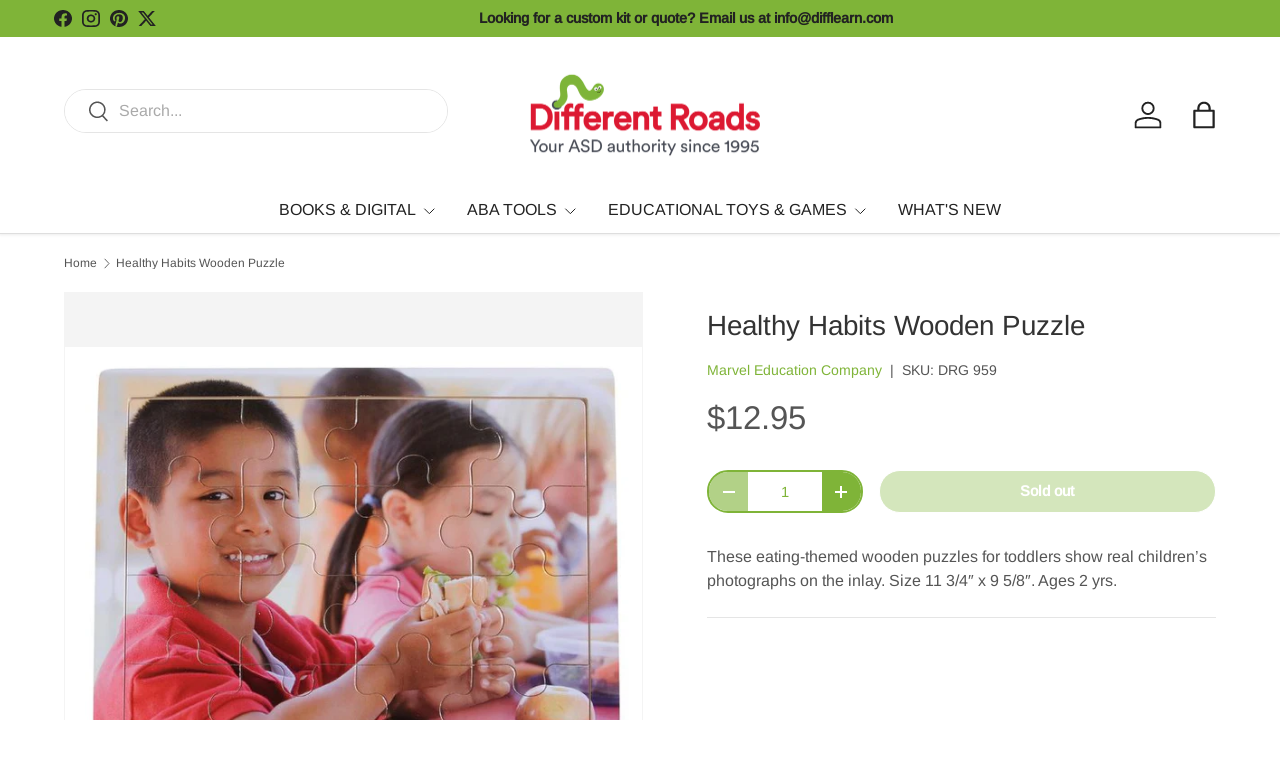

--- FILE ---
content_type: text/html; charset=utf-8
request_url: https://difflearn.com/products/healthy-habits-wooden-puzzle
body_size: 59505
content:
<!doctype html>
<html class="no-js" lang="en" dir="ltr">
<head><meta charset="utf-8">
<meta name="viewport" content="width=device-width,initial-scale=1">
<title>Healthy Habits Puzzle | Wooden Puzzle for Toddlers &ndash; Different Roads</title><link rel="canonical" href="https://difflearn.com/products/healthy-habits-wooden-puzzle"><meta name="description" content="Encourage healthy eating early with our wooden puzzle for toddlers. Featuring engaging photographs of real children, this puzzle is a great educational tool."><meta property="og:site_name" content="Different Roads">
<meta property="og:url" content="https://difflearn.com/products/healthy-habits-wooden-puzzle">
<meta property="og:title" content="Healthy Habits Puzzle | Wooden Puzzle for Toddlers">
<meta property="og:type" content="product">
<meta property="og:description" content="Encourage healthy eating early with our wooden puzzle for toddlers. Featuring engaging photographs of real children, this puzzle is a great educational tool."><meta property="og:image" content="http://difflearn.com/cdn/shop/products/DRG959_961ab7bb-b19f-4e8d-87ed-bea1f11b8a24.jpg?crop=center&height=1200&v=1668704074&width=1200">
  <meta property="og:image:secure_url" content="https://difflearn.com/cdn/shop/products/DRG959_961ab7bb-b19f-4e8d-87ed-bea1f11b8a24.jpg?crop=center&height=1200&v=1668704074&width=1200">
  <meta property="og:image:width" content="726">
  <meta property="og:image:height" content="590"><meta property="og:price:amount" content="12.95">
  <meta property="og:price:currency" content="USD"><meta name="twitter:site" content="@difflearn"><meta name="twitter:card" content="summary_large_image">
<meta name="twitter:title" content="Healthy Habits Puzzle | Wooden Puzzle for Toddlers">
<meta name="twitter:description" content="Encourage healthy eating early with our wooden puzzle for toddlers. Featuring engaging photographs of real children, this puzzle is a great educational tool.">
<link rel="preload" href="//difflearn.com/cdn/shop/t/14/assets/main.css?v=167297049567451841501757469053" as="style"><style data-shopify>
@font-face {
  font-family: Arimo;
  font-weight: 400;
  font-style: normal;
  font-display: swap;
  src: url("//difflearn.com/cdn/fonts/arimo/arimo_n4.a7efb558ca22d2002248bbe6f302a98edee38e35.woff2") format("woff2"),
       url("//difflearn.com/cdn/fonts/arimo/arimo_n4.0da809f7d1d5ede2a73be7094ac00741efdb6387.woff") format("woff");
}
@font-face {
  font-family: Arimo;
  font-weight: 500;
  font-style: normal;
  font-display: swap;
  src: url("//difflearn.com/cdn/fonts/arimo/arimo_n5.a6cc016de05b75be63cb193704728ed8065f04bb.woff2") format("woff2"),
       url("//difflearn.com/cdn/fonts/arimo/arimo_n5.e0d510a292c8c9059b1fcf519004ca9d3a6015a2.woff") format("woff");
}
@font-face {
  font-family: Arimo;
  font-weight: 400;
  font-style: italic;
  font-display: swap;
  src: url("//difflearn.com/cdn/fonts/arimo/arimo_i4.438ddb21a1b98c7230698d70dc1a21df235701b2.woff2") format("woff2"),
       url("//difflearn.com/cdn/fonts/arimo/arimo_i4.0e1908a0dc1ec32fabb5a03a0c9ee2083f82e3d7.woff") format("woff");
}
@font-face {
  font-family: Arimo;
  font-weight: 500;
  font-style: italic;
  font-display: swap;
  src: url("//difflearn.com/cdn/fonts/arimo/arimo_i5.a806517aa5a0c593e91c792dd4fac9058aa28b46.woff2") format("woff2"),
       url("//difflearn.com/cdn/fonts/arimo/arimo_i5.26346f286c55f0f395d449ef144059ac73c3c4b5.woff") format("woff");
}
@font-face {
  font-family: Arimo;
  font-weight: 400;
  font-style: normal;
  font-display: swap;
  src: url("//difflearn.com/cdn/fonts/arimo/arimo_n4.a7efb558ca22d2002248bbe6f302a98edee38e35.woff2") format("woff2"),
       url("//difflearn.com/cdn/fonts/arimo/arimo_n4.0da809f7d1d5ede2a73be7094ac00741efdb6387.woff") format("woff");
}
@font-face {
  font-family: Arimo;
  font-weight: 400;
  font-style: normal;
  font-display: swap;
  src: url("//difflearn.com/cdn/fonts/arimo/arimo_n4.a7efb558ca22d2002248bbe6f302a98edee38e35.woff2") format("woff2"),
       url("//difflearn.com/cdn/fonts/arimo/arimo_n4.0da809f7d1d5ede2a73be7094ac00741efdb6387.woff") format("woff");
}
:root {
      --bg-color: 255 255 255 / 1.0;
      --bg-color-og: 255 255 255 / 1.0;
      --heading-color: 51 51 51;
      --text-color: 85 85 85;
      --text-color-og: 85 85 85;
      --scrollbar-color: 85 85 85;
      --link-color: 127 180 56;
      --link-color-og: 127 180 56;
      --star-color: 247 195 70;
      --sale-price-color: 210 0 20;--swatch-border-color-default: 221 221 221;
        --swatch-border-color-active: 170 170 170;
        --swatch-card-size: 24px;
        --swatch-variant-picker-size: 64px;--color-scheme-1-bg: 238 238 238 / 1.0;
      --color-scheme-1-grad: ;
      --color-scheme-1-heading: 51 51 51;
      --color-scheme-1-text: 51 51 51;
      --color-scheme-1-btn-bg: 51 51 51;
      --color-scheme-1-btn-text: 255 255 255;
      --color-scheme-1-btn-bg-hover: 90 90 90;--color-scheme-2-bg: 226 228 237 / 1.0;
      --color-scheme-2-grad: ;
      --color-scheme-2-heading: 51 51 51;
      --color-scheme-2-text: 51 51 51;
      --color-scheme-2-btn-bg: 41 47 54;
      --color-scheme-2-btn-text: 255 255 255;
      --color-scheme-2-btn-bg-hover: 80 86 92;--color-scheme-3-bg: 243 237 232 / 1.0;
      --color-scheme-3-grad: ;
      --color-scheme-3-heading: 255 255 255;
      --color-scheme-3-text: 255 255 255;
      --color-scheme-3-btn-bg: 51 51 51;
      --color-scheme-3-btn-text: 255 255 255;
      --color-scheme-3-btn-bg-hover: 90 90 90;

      --drawer-bg-color: 255 255 255 / 1.0;
      --drawer-text-color: 85 85 85;

      --panel-bg-color: 246 247 247 / 1.0;
      --panel-heading-color: 51 51 51;
      --panel-text-color: 85 85 85;

      --in-stock-text-color: 44 126 63;
      --low-stock-text-color: 210 134 26;
      --very-low-stock-text-color: 180 12 28;
      --no-stock-text-color: 119 119 119;
      --no-stock-backordered-text-color: 119 119 119;

      --error-bg-color: 252 237 238;
      --error-text-color: 180 12 28;
      --success-bg-color: 232 246 234;
      --success-text-color: 44 126 63;
      --info-bg-color: 228 237 250;
      --info-text-color: 26 102 210;

      --heading-font-family: Arimo, sans-serif;
      --heading-font-style: normal;
      --heading-font-weight: 400;
      --heading-scale-start: 4;
      --heading-letter-spacing: 0.0em;

      --navigation-font-family: Arimo, sans-serif;
      --navigation-font-style: normal;
      --navigation-font-weight: 400;
      --navigation-letter-spacing: 0.0em;--heading-text-transform: none;
--subheading-text-transform: none;
      --body-font-family: Arimo, sans-serif;
      --body-font-style: normal;
      --body-font-weight: 400;
      --body-font-size: 16;
      --body-font-size-px: 16px;
      --body-letter-spacing: 0.0em;

      --section-gap: 32;
      --heading-gap: calc(8 * var(--space-unit));--heading-gap: calc(6 * var(--space-unit));--grid-column-gap: 20px;
      --product-card-gap: 20px;--btn-bg-color: 127 180 56;
      --btn-bg-hover-color: 153 195 97;
      --btn-text-color: 255 255 255;
      --btn-bg-color-og: 127 180 56;
      --btn-text-color-og: 255 255 255;
      --btn-alt-bg-color: 127 180 56;
      --btn-alt-bg-alpha: 1.0;
      --btn-alt-text-color: 255 255 255;
      --btn-border-width: 1px;
      --btn-padding-y: 12px;
      --btn-text-size: 0.92em;

      
      --btn-border-radius: 27px;
      

      --btn-lg-border-radius: 50%;
      --btn-icon-border-radius: 50%;
      --input-with-btn-inner-radius: var(--btn-border-radius);

      --input-bg-color: 255 255 255 / 1.0;
      --input-text-color: 85 85 85;
      --input-border-width: 1px;
      --input-border-radius: 26px;
      --textarea-border-radius: 12px;
      --input-border-radius: 27px;
      --input-lg-border-radius: 33px;
      --input-bg-color-diff-3: #f7f7f7;
      --input-bg-color-diff-6: #f0f0f0;

      --modal-border-radius: 0px;
      --modal-overlay-color: 0 0 0;
      --modal-overlay-opacity: 0.4;
      --drawer-border-radius: 0px;
      --overlay-border-radius: 4px;--custom-label-bg-color: 44 126 63;
      --custom-label-text-color: 255 255 255;--sale-label-bg-color: 213 47 90;
      --sale-label-text-color: 255 255 255;--sold-out-label-bg-color: 85 85 85;
      --sold-out-label-text-color: 255 255 255;--new-label-bg-color: 33 43 54;
      --new-label-text-color: 255 255 255;--preorder-label-bg-color: 0 126 18;
      --preorder-label-text-color: 255 255 255;

      --page-width: 1320px;
      --gutter-sm: 20px;
      --gutter-md: 48px;
      --gutter-lg: 64px;

      --payment-terms-bg-color: #ffffff;

      --coll-card-bg-color: #F9F9F9;
      --coll-card-border-color: #E1E1E1;

      --card-bg-color: 255 255 255;
      --card-text-color: 85 85 85;
      --card-border-color: #E1E1E1;

      --reading-width: 48em;
        --cart-savings-color: 255 0 0
      
    }@media (max-width: 769px) {
      :root {
        --reading-width: 36em;
      }
    }
  </style><link rel="stylesheet" href="//difflearn.com/cdn/shop/t/14/assets/main.css?v=167297049567451841501757469053">
  <script src="//difflearn.com/cdn/shop/t/14/assets/main.js?v=111714404738605116871757469053" defer="defer"></script><link rel="preload" href="//difflearn.com/cdn/fonts/arimo/arimo_n4.a7efb558ca22d2002248bbe6f302a98edee38e35.woff2" as="font" type="font/woff2" crossorigin fetchpriority="high"><link rel="preload" href="//difflearn.com/cdn/fonts/arimo/arimo_n4.a7efb558ca22d2002248bbe6f302a98edee38e35.woff2" as="font" type="font/woff2" crossorigin fetchpriority="high"><script>window.performance && window.performance.mark && window.performance.mark('shopify.content_for_header.start');</script><meta name="google-site-verification" content="WNr22xxPclHOvuUVrHnP8GN_FKM5MNVtrqs_7DFEFJw">
<meta id="shopify-digital-wallet" name="shopify-digital-wallet" content="/17887187/digital_wallets/dialog">
<meta name="shopify-checkout-api-token" content="002766fa09a43c0adb98cad1590bc95b">
<meta id="in-context-paypal-metadata" data-shop-id="17887187" data-venmo-supported="true" data-environment="production" data-locale="en_US" data-paypal-v4="true" data-currency="USD">
<link rel="alternate" type="application/json+oembed" href="https://difflearn.com/products/healthy-habits-wooden-puzzle.oembed">
<script async="async" src="/checkouts/internal/preloads.js?locale=en-US"></script>
<link rel="preconnect" href="https://shop.app" crossorigin="anonymous">
<script async="async" src="https://shop.app/checkouts/internal/preloads.js?locale=en-US&shop_id=17887187" crossorigin="anonymous"></script>
<script id="apple-pay-shop-capabilities" type="application/json">{"shopId":17887187,"countryCode":"US","currencyCode":"USD","merchantCapabilities":["supports3DS"],"merchantId":"gid:\/\/shopify\/Shop\/17887187","merchantName":"Different Roads","requiredBillingContactFields":["postalAddress","email"],"requiredShippingContactFields":["postalAddress","email"],"shippingType":"shipping","supportedNetworks":["visa","masterCard","amex","discover","elo","jcb"],"total":{"type":"pending","label":"Different Roads","amount":"1.00"},"shopifyPaymentsEnabled":true,"supportsSubscriptions":true}</script>
<script id="shopify-features" type="application/json">{"accessToken":"002766fa09a43c0adb98cad1590bc95b","betas":["rich-media-storefront-analytics"],"domain":"difflearn.com","predictiveSearch":true,"shopId":17887187,"locale":"en"}</script>
<script>var Shopify = Shopify || {};
Shopify.shop = "different-roads.myshopify.com";
Shopify.locale = "en";
Shopify.currency = {"active":"USD","rate":"1.0"};
Shopify.country = "US";
Shopify.theme = {"name":"Canopy (7.0.0)","id":183621026086,"schema_name":"Canopy","schema_version":"7.0.0","theme_store_id":732,"role":"main"};
Shopify.theme.handle = "null";
Shopify.theme.style = {"id":null,"handle":null};
Shopify.cdnHost = "difflearn.com/cdn";
Shopify.routes = Shopify.routes || {};
Shopify.routes.root = "/";</script>
<script type="module">!function(o){(o.Shopify=o.Shopify||{}).modules=!0}(window);</script>
<script>!function(o){function n(){var o=[];function n(){o.push(Array.prototype.slice.apply(arguments))}return n.q=o,n}var t=o.Shopify=o.Shopify||{};t.loadFeatures=n(),t.autoloadFeatures=n()}(window);</script>
<script>
  window.ShopifyPay = window.ShopifyPay || {};
  window.ShopifyPay.apiHost = "shop.app\/pay";
  window.ShopifyPay.redirectState = null;
</script>
<script id="shop-js-analytics" type="application/json">{"pageType":"product"}</script>
<script defer="defer" async type="module" src="//difflearn.com/cdn/shopifycloud/shop-js/modules/v2/client.init-shop-cart-sync_DtuiiIyl.en.esm.js"></script>
<script defer="defer" async type="module" src="//difflearn.com/cdn/shopifycloud/shop-js/modules/v2/chunk.common_CUHEfi5Q.esm.js"></script>
<script type="module">
  await import("//difflearn.com/cdn/shopifycloud/shop-js/modules/v2/client.init-shop-cart-sync_DtuiiIyl.en.esm.js");
await import("//difflearn.com/cdn/shopifycloud/shop-js/modules/v2/chunk.common_CUHEfi5Q.esm.js");

  window.Shopify.SignInWithShop?.initShopCartSync?.({"fedCMEnabled":true,"windoidEnabled":true});

</script>
<script defer="defer" async type="module" src="//difflearn.com/cdn/shopifycloud/shop-js/modules/v2/client.payment-terms_CAtGlQYS.en.esm.js"></script>
<script defer="defer" async type="module" src="//difflearn.com/cdn/shopifycloud/shop-js/modules/v2/chunk.common_CUHEfi5Q.esm.js"></script>
<script defer="defer" async type="module" src="//difflearn.com/cdn/shopifycloud/shop-js/modules/v2/chunk.modal_BewljZkx.esm.js"></script>
<script type="module">
  await import("//difflearn.com/cdn/shopifycloud/shop-js/modules/v2/client.payment-terms_CAtGlQYS.en.esm.js");
await import("//difflearn.com/cdn/shopifycloud/shop-js/modules/v2/chunk.common_CUHEfi5Q.esm.js");
await import("//difflearn.com/cdn/shopifycloud/shop-js/modules/v2/chunk.modal_BewljZkx.esm.js");

  
</script>
<script>
  window.Shopify = window.Shopify || {};
  if (!window.Shopify.featureAssets) window.Shopify.featureAssets = {};
  window.Shopify.featureAssets['shop-js'] = {"shop-cart-sync":["modules/v2/client.shop-cart-sync_DFoTY42P.en.esm.js","modules/v2/chunk.common_CUHEfi5Q.esm.js"],"init-fed-cm":["modules/v2/client.init-fed-cm_D2UNy1i2.en.esm.js","modules/v2/chunk.common_CUHEfi5Q.esm.js"],"init-shop-email-lookup-coordinator":["modules/v2/client.init-shop-email-lookup-coordinator_BQEe2rDt.en.esm.js","modules/v2/chunk.common_CUHEfi5Q.esm.js"],"shop-cash-offers":["modules/v2/client.shop-cash-offers_3CTtReFF.en.esm.js","modules/v2/chunk.common_CUHEfi5Q.esm.js","modules/v2/chunk.modal_BewljZkx.esm.js"],"shop-button":["modules/v2/client.shop-button_C6oxCjDL.en.esm.js","modules/v2/chunk.common_CUHEfi5Q.esm.js"],"init-windoid":["modules/v2/client.init-windoid_5pix8xhK.en.esm.js","modules/v2/chunk.common_CUHEfi5Q.esm.js"],"avatar":["modules/v2/client.avatar_BTnouDA3.en.esm.js"],"init-shop-cart-sync":["modules/v2/client.init-shop-cart-sync_DtuiiIyl.en.esm.js","modules/v2/chunk.common_CUHEfi5Q.esm.js"],"shop-toast-manager":["modules/v2/client.shop-toast-manager_BYv_8cH1.en.esm.js","modules/v2/chunk.common_CUHEfi5Q.esm.js"],"pay-button":["modules/v2/client.pay-button_FnF9EIkY.en.esm.js","modules/v2/chunk.common_CUHEfi5Q.esm.js"],"shop-login-button":["modules/v2/client.shop-login-button_CH1KUpOf.en.esm.js","modules/v2/chunk.common_CUHEfi5Q.esm.js","modules/v2/chunk.modal_BewljZkx.esm.js"],"init-customer-accounts-sign-up":["modules/v2/client.init-customer-accounts-sign-up_aj7QGgYS.en.esm.js","modules/v2/client.shop-login-button_CH1KUpOf.en.esm.js","modules/v2/chunk.common_CUHEfi5Q.esm.js","modules/v2/chunk.modal_BewljZkx.esm.js"],"init-shop-for-new-customer-accounts":["modules/v2/client.init-shop-for-new-customer-accounts_NbnYRf_7.en.esm.js","modules/v2/client.shop-login-button_CH1KUpOf.en.esm.js","modules/v2/chunk.common_CUHEfi5Q.esm.js","modules/v2/chunk.modal_BewljZkx.esm.js"],"init-customer-accounts":["modules/v2/client.init-customer-accounts_ppedhqCH.en.esm.js","modules/v2/client.shop-login-button_CH1KUpOf.en.esm.js","modules/v2/chunk.common_CUHEfi5Q.esm.js","modules/v2/chunk.modal_BewljZkx.esm.js"],"shop-follow-button":["modules/v2/client.shop-follow-button_CMIBBa6u.en.esm.js","modules/v2/chunk.common_CUHEfi5Q.esm.js","modules/v2/chunk.modal_BewljZkx.esm.js"],"lead-capture":["modules/v2/client.lead-capture_But0hIyf.en.esm.js","modules/v2/chunk.common_CUHEfi5Q.esm.js","modules/v2/chunk.modal_BewljZkx.esm.js"],"checkout-modal":["modules/v2/client.checkout-modal_BBxc70dQ.en.esm.js","modules/v2/chunk.common_CUHEfi5Q.esm.js","modules/v2/chunk.modal_BewljZkx.esm.js"],"shop-login":["modules/v2/client.shop-login_hM3Q17Kl.en.esm.js","modules/v2/chunk.common_CUHEfi5Q.esm.js","modules/v2/chunk.modal_BewljZkx.esm.js"],"payment-terms":["modules/v2/client.payment-terms_CAtGlQYS.en.esm.js","modules/v2/chunk.common_CUHEfi5Q.esm.js","modules/v2/chunk.modal_BewljZkx.esm.js"]};
</script>
<script>(function() {
  var isLoaded = false;
  function asyncLoad() {
    if (isLoaded) return;
    isLoaded = true;
    var urls = ["\/\/d1liekpayvooaz.cloudfront.net\/apps\/customizery\/customizery.js?shop=different-roads.myshopify.com","https:\/\/chimpstatic.com\/mcjs-connected\/js\/users\/cf190d11fe4defd430c81e32a\/4da97c42682ce2390b63e418c.js?shop=different-roads.myshopify.com","https:\/\/d23dclunsivw3h.cloudfront.net\/redirect-app.js?shop=different-roads.myshopify.com","https:\/\/cdn.shopify.com\/s\/files\/1\/1788\/7187\/t\/2\/assets\/sca-qv-scripts-noconfig.js?v=1647533447\u0026shop=different-roads.myshopify.com","https:\/\/api.fastbundle.co\/scripts\/src.js?shop=different-roads.myshopify.com","https:\/\/requestquote.w3apps.co\/js\/app.js?shop=different-roads.myshopify.com","https:\/\/cdn.commoninja.com\/sdk\/latest\/commonninja.js?shop=different-roads.myshopify.com","https:\/\/cdn-app.cart-bot.net\/public\/js\/append.js?shop=different-roads.myshopify.com","https:\/\/custompricing.axtrics.com\/minified_js.js?shop=different-roads.myshopify.com","https:\/\/cdn.hextom.com\/js\/quickannouncementbar.js?shop=different-roads.myshopify.com","\/\/cdn.shopify.com\/proxy\/94e2a7b88766a87ac652158679a163f8caa375dfb6cbcfe2fdcc011dd876e08f\/api.goaffpro.com\/loader.js?shop=different-roads.myshopify.com\u0026sp-cache-control=cHVibGljLCBtYXgtYWdlPTkwMA","https:\/\/a.mailmunch.co\/widgets\/site-728706-b54a3365115f6f0f1f0474f6b289e51898aff58a.js?shop=different-roads.myshopify.com","\/\/searchserverapi1.com\/widgets\/shopify\/init.js?a=3S8W6M7J1q\u0026shop=different-roads.myshopify.com"];
    for (var i = 0; i < urls.length; i++) {
      var s = document.createElement('script');
      s.type = 'text/javascript';
      s.async = true;
      s.src = urls[i];
      var x = document.getElementsByTagName('script')[0];
      x.parentNode.insertBefore(s, x);
    }
  };
  if(window.attachEvent) {
    window.attachEvent('onload', asyncLoad);
  } else {
    window.addEventListener('load', asyncLoad, false);
  }
})();</script>
<script id="__st">var __st={"a":17887187,"offset":-18000,"reqid":"99c6da8a-5b02-4cc4-b34c-c5ebcc6a5c0e-1767042093","pageurl":"difflearn.com\/products\/healthy-habits-wooden-puzzle","u":"66e7f091224b","p":"product","rtyp":"product","rid":6970771079202};</script>
<script>window.ShopifyPaypalV4VisibilityTracking = true;</script>
<script id="captcha-bootstrap">!function(){'use strict';const t='contact',e='account',n='new_comment',o=[[t,t],['blogs',n],['comments',n],[t,'customer']],c=[[e,'customer_login'],[e,'guest_login'],[e,'recover_customer_password'],[e,'create_customer']],r=t=>t.map((([t,e])=>`form[action*='/${t}']:not([data-nocaptcha='true']) input[name='form_type'][value='${e}']`)).join(','),a=t=>()=>t?[...document.querySelectorAll(t)].map((t=>t.form)):[];function s(){const t=[...o],e=r(t);return a(e)}const i='password',u='form_key',d=['recaptcha-v3-token','g-recaptcha-response','h-captcha-response',i],f=()=>{try{return window.sessionStorage}catch{return}},m='__shopify_v',_=t=>t.elements[u];function p(t,e,n=!1){try{const o=window.sessionStorage,c=JSON.parse(o.getItem(e)),{data:r}=function(t){const{data:e,action:n}=t;return t[m]||n?{data:e,action:n}:{data:t,action:n}}(c);for(const[e,n]of Object.entries(r))t.elements[e]&&(t.elements[e].value=n);n&&o.removeItem(e)}catch(o){console.error('form repopulation failed',{error:o})}}const l='form_type',E='cptcha';function T(t){t.dataset[E]=!0}const w=window,h=w.document,L='Shopify',v='ce_forms',y='captcha';let A=!1;((t,e)=>{const n=(g='f06e6c50-85a8-45c8-87d0-21a2b65856fe',I='https://cdn.shopify.com/shopifycloud/storefront-forms-hcaptcha/ce_storefront_forms_captcha_hcaptcha.v1.5.2.iife.js',D={infoText:'Protected by hCaptcha',privacyText:'Privacy',termsText:'Terms'},(t,e,n)=>{const o=w[L][v],c=o.bindForm;if(c)return c(t,g,e,D).then(n);var r;o.q.push([[t,g,e,D],n]),r=I,A||(h.body.append(Object.assign(h.createElement('script'),{id:'captcha-provider',async:!0,src:r})),A=!0)});var g,I,D;w[L]=w[L]||{},w[L][v]=w[L][v]||{},w[L][v].q=[],w[L][y]=w[L][y]||{},w[L][y].protect=function(t,e){n(t,void 0,e),T(t)},Object.freeze(w[L][y]),function(t,e,n,w,h,L){const[v,y,A,g]=function(t,e,n){const i=e?o:[],u=t?c:[],d=[...i,...u],f=r(d),m=r(i),_=r(d.filter((([t,e])=>n.includes(e))));return[a(f),a(m),a(_),s()]}(w,h,L),I=t=>{const e=t.target;return e instanceof HTMLFormElement?e:e&&e.form},D=t=>v().includes(t);t.addEventListener('submit',(t=>{const e=I(t);if(!e)return;const n=D(e)&&!e.dataset.hcaptchaBound&&!e.dataset.recaptchaBound,o=_(e),c=g().includes(e)&&(!o||!o.value);(n||c)&&t.preventDefault(),c&&!n&&(function(t){try{if(!f())return;!function(t){const e=f();if(!e)return;const n=_(t);if(!n)return;const o=n.value;o&&e.removeItem(o)}(t);const e=Array.from(Array(32),(()=>Math.random().toString(36)[2])).join('');!function(t,e){_(t)||t.append(Object.assign(document.createElement('input'),{type:'hidden',name:u})),t.elements[u].value=e}(t,e),function(t,e){const n=f();if(!n)return;const o=[...t.querySelectorAll(`input[type='${i}']`)].map((({name:t})=>t)),c=[...d,...o],r={};for(const[a,s]of new FormData(t).entries())c.includes(a)||(r[a]=s);n.setItem(e,JSON.stringify({[m]:1,action:t.action,data:r}))}(t,e)}catch(e){console.error('failed to persist form',e)}}(e),e.submit())}));const S=(t,e)=>{t&&!t.dataset[E]&&(n(t,e.some((e=>e===t))),T(t))};for(const o of['focusin','change'])t.addEventListener(o,(t=>{const e=I(t);D(e)&&S(e,y())}));const B=e.get('form_key'),M=e.get(l),P=B&&M;t.addEventListener('DOMContentLoaded',(()=>{const t=y();if(P)for(const e of t)e.elements[l].value===M&&p(e,B);[...new Set([...A(),...v().filter((t=>'true'===t.dataset.shopifyCaptcha))])].forEach((e=>S(e,t)))}))}(h,new URLSearchParams(w.location.search),n,t,e,['guest_login'])})(!0,!0)}();</script>
<script integrity="sha256-4kQ18oKyAcykRKYeNunJcIwy7WH5gtpwJnB7kiuLZ1E=" data-source-attribution="shopify.loadfeatures" defer="defer" src="//difflearn.com/cdn/shopifycloud/storefront/assets/storefront/load_feature-a0a9edcb.js" crossorigin="anonymous"></script>
<script crossorigin="anonymous" defer="defer" src="//difflearn.com/cdn/shopifycloud/storefront/assets/shopify_pay/storefront-65b4c6d7.js?v=20250812"></script>
<script data-source-attribution="shopify.dynamic_checkout.dynamic.init">var Shopify=Shopify||{};Shopify.PaymentButton=Shopify.PaymentButton||{isStorefrontPortableWallets:!0,init:function(){window.Shopify.PaymentButton.init=function(){};var t=document.createElement("script");t.src="https://difflearn.com/cdn/shopifycloud/portable-wallets/latest/portable-wallets.en.js",t.type="module",document.head.appendChild(t)}};
</script>
<script data-source-attribution="shopify.dynamic_checkout.buyer_consent">
  function portableWalletsHideBuyerConsent(e){var t=document.getElementById("shopify-buyer-consent"),n=document.getElementById("shopify-subscription-policy-button");t&&n&&(t.classList.add("hidden"),t.setAttribute("aria-hidden","true"),n.removeEventListener("click",e))}function portableWalletsShowBuyerConsent(e){var t=document.getElementById("shopify-buyer-consent"),n=document.getElementById("shopify-subscription-policy-button");t&&n&&(t.classList.remove("hidden"),t.removeAttribute("aria-hidden"),n.addEventListener("click",e))}window.Shopify?.PaymentButton&&(window.Shopify.PaymentButton.hideBuyerConsent=portableWalletsHideBuyerConsent,window.Shopify.PaymentButton.showBuyerConsent=portableWalletsShowBuyerConsent);
</script>
<script>
  function portableWalletsCleanup(e){e&&e.src&&console.error("Failed to load portable wallets script "+e.src);var t=document.querySelectorAll("shopify-accelerated-checkout .shopify-payment-button__skeleton, shopify-accelerated-checkout-cart .wallet-cart-button__skeleton"),e=document.getElementById("shopify-buyer-consent");for(let e=0;e<t.length;e++)t[e].remove();e&&e.remove()}function portableWalletsNotLoadedAsModule(e){e instanceof ErrorEvent&&"string"==typeof e.message&&e.message.includes("import.meta")&&"string"==typeof e.filename&&e.filename.includes("portable-wallets")&&(window.removeEventListener("error",portableWalletsNotLoadedAsModule),window.Shopify.PaymentButton.failedToLoad=e,"loading"===document.readyState?document.addEventListener("DOMContentLoaded",window.Shopify.PaymentButton.init):window.Shopify.PaymentButton.init())}window.addEventListener("error",portableWalletsNotLoadedAsModule);
</script>

<script type="module" src="https://difflearn.com/cdn/shopifycloud/portable-wallets/latest/portable-wallets.en.js" onError="portableWalletsCleanup(this)" crossorigin="anonymous"></script>
<script nomodule>
  document.addEventListener("DOMContentLoaded", portableWalletsCleanup);
</script>

<link id="shopify-accelerated-checkout-styles" rel="stylesheet" media="screen" href="https://difflearn.com/cdn/shopifycloud/portable-wallets/latest/accelerated-checkout-backwards-compat.css" crossorigin="anonymous">
<style id="shopify-accelerated-checkout-cart">
        #shopify-buyer-consent {
  margin-top: 1em;
  display: inline-block;
  width: 100%;
}

#shopify-buyer-consent.hidden {
  display: none;
}

#shopify-subscription-policy-button {
  background: none;
  border: none;
  padding: 0;
  text-decoration: underline;
  font-size: inherit;
  cursor: pointer;
}

#shopify-subscription-policy-button::before {
  box-shadow: none;
}

      </style>
<script id="sections-script" data-sections="header,footer" defer="defer" src="//difflearn.com/cdn/shop/t/14/compiled_assets/scripts.js?2996"></script>
<script>window.performance && window.performance.mark && window.performance.mark('shopify.content_for_header.end');</script>


  <script>document.documentElement.className = document.documentElement.className.replace('no-js', 'js');</script><!-- CC Custom Head Start --><!-- CC Custom Head End --><!-- BEGIN app block: shopify://apps/minmaxify-order-limits/blocks/app-embed-block/3acfba32-89f3-4377-ae20-cbb9abc48475 --><script type="text/javascript" src="https://limits.minmaxify.com/different-roads.myshopify.com?v=123&r=20241008180531"></script>

<!-- END app block --><!-- BEGIN app block: shopify://apps/fbp-fast-bundle/blocks/fast_bundle/9e87fbe2-9041-4c23-acf5-322413994cef -->
  <!-- BEGIN app snippet: fast_bundle -->




<script>
    const newBaseUrl = 'https://sdk.fastbundle.co'
    const apiURL = 'https://api.fastbundle.co'
    const rbrAppUrl = `${newBaseUrl}/{version}/main.min.js`
    const rbrVendorUrl = `${newBaseUrl}/{version}/vendor.js`
    const rbrCartUrl = `${apiURL}/scripts/cart.js`
    const rbrStyleUrl = `${newBaseUrl}/{version}/main.min.css`

    const legacyRbrAppUrl = `${apiURL}/react-src/static/js/main.min.js`
    const legacyRbrStyleUrl = `${apiURL}/react-src/static/css/main.min.css`

    const previousScriptLoaded = Boolean(document.querySelectorAll(`script[src*="${newBaseUrl}"]`).length)
    const previousLegacyScriptLoaded = Boolean(document.querySelectorAll(`script[src*="${legacyRbrAppUrl}"]`).length)

    if (!(previousScriptLoaded || previousLegacyScriptLoaded)) {
        const FastBundleConf = {"enable_bap_modal":false,"frontend_version":"1.21.99","storefront_record_submitted":false,"use_shopify_prices":false,"currencies":[{"id":1481354591,"code":"AED","conversion_fee":1.0,"roundup_number":0.0,"rounding_enabled":true},{"id":1481354592,"code":"AFN","conversion_fee":1.0,"roundup_number":0.0,"rounding_enabled":true},{"id":1481354593,"code":"ALL","conversion_fee":1.0,"roundup_number":0.0,"rounding_enabled":true},{"id":1481354594,"code":"AMD","conversion_fee":1.0,"roundup_number":0.0,"rounding_enabled":true},{"id":1481354595,"code":"ANG","conversion_fee":1.0,"roundup_number":0.0,"rounding_enabled":true},{"id":1481354596,"code":"AUD","conversion_fee":1.0,"roundup_number":0.0,"rounding_enabled":true},{"id":1481354597,"code":"AWG","conversion_fee":1.0,"roundup_number":0.0,"rounding_enabled":true},{"id":1481354598,"code":"AZN","conversion_fee":1.0,"roundup_number":0.0,"rounding_enabled":true},{"id":1481354599,"code":"BAM","conversion_fee":1.0,"roundup_number":0.0,"rounding_enabled":true},{"id":1481354600,"code":"BBD","conversion_fee":1.0,"roundup_number":0.0,"rounding_enabled":true},{"id":1481354601,"code":"BDT","conversion_fee":1.0,"roundup_number":0.0,"rounding_enabled":true},{"id":1481354602,"code":"BGN","conversion_fee":1.0,"roundup_number":0.0,"rounding_enabled":true},{"id":1481354603,"code":"BIF","conversion_fee":1.0,"roundup_number":0.0,"rounding_enabled":true},{"id":1481354604,"code":"BND","conversion_fee":1.0,"roundup_number":0.0,"rounding_enabled":true},{"id":1481354605,"code":"BOB","conversion_fee":1.0,"roundup_number":0.0,"rounding_enabled":true},{"id":1481354606,"code":"BSD","conversion_fee":1.0,"roundup_number":0.0,"rounding_enabled":true},{"id":1481354607,"code":"BWP","conversion_fee":1.0,"roundup_number":0.0,"rounding_enabled":true},{"id":1481354608,"code":"BZD","conversion_fee":1.0,"roundup_number":0.0,"rounding_enabled":true},{"id":1481354609,"code":"CAD","conversion_fee":1.0,"roundup_number":0.0,"rounding_enabled":true},{"id":1481354610,"code":"CDF","conversion_fee":1.0,"roundup_number":0.0,"rounding_enabled":true},{"id":1481354611,"code":"CHF","conversion_fee":1.0,"roundup_number":0.0,"rounding_enabled":true},{"id":1481354612,"code":"CNY","conversion_fee":1.0,"roundup_number":0.0,"rounding_enabled":true},{"id":1481354613,"code":"CRC","conversion_fee":1.0,"roundup_number":0.0,"rounding_enabled":true},{"id":1481354614,"code":"CVE","conversion_fee":1.0,"roundup_number":0.0,"rounding_enabled":true},{"id":1481354615,"code":"CZK","conversion_fee":1.0,"roundup_number":0.0,"rounding_enabled":true},{"id":1481354616,"code":"DJF","conversion_fee":1.0,"roundup_number":0.0,"rounding_enabled":true},{"id":1481354617,"code":"DKK","conversion_fee":1.0,"roundup_number":0.0,"rounding_enabled":true},{"id":1481354618,"code":"DOP","conversion_fee":1.0,"roundup_number":0.0,"rounding_enabled":true},{"id":1481354619,"code":"DZD","conversion_fee":1.0,"roundup_number":0.0,"rounding_enabled":true},{"id":1481354620,"code":"EGP","conversion_fee":1.0,"roundup_number":0.0,"rounding_enabled":true},{"id":1481354621,"code":"ETB","conversion_fee":1.0,"roundup_number":0.0,"rounding_enabled":true},{"id":1481354622,"code":"EUR","conversion_fee":1.0,"roundup_number":0.95,"rounding_enabled":true},{"id":1481354623,"code":"FJD","conversion_fee":1.0,"roundup_number":0.0,"rounding_enabled":true},{"id":1481354624,"code":"FKP","conversion_fee":1.0,"roundup_number":0.0,"rounding_enabled":true},{"id":1481354625,"code":"GBP","conversion_fee":1.0,"roundup_number":0.0,"rounding_enabled":true},{"id":1481354626,"code":"GMD","conversion_fee":1.0,"roundup_number":0.0,"rounding_enabled":true},{"id":1481354627,"code":"GNF","conversion_fee":1.0,"roundup_number":0.0,"rounding_enabled":true},{"id":1481354628,"code":"GTQ","conversion_fee":1.0,"roundup_number":0.0,"rounding_enabled":true},{"id":1481354629,"code":"GYD","conversion_fee":1.0,"roundup_number":0.0,"rounding_enabled":true},{"id":1481354630,"code":"HKD","conversion_fee":1.0,"roundup_number":0.0,"rounding_enabled":true},{"id":1481354631,"code":"HNL","conversion_fee":1.0,"roundup_number":0.0,"rounding_enabled":true},{"id":1481354632,"code":"HUF","conversion_fee":1.0,"roundup_number":0.0,"rounding_enabled":true},{"id":1481354633,"code":"IDR","conversion_fee":1.0,"roundup_number":0.0,"rounding_enabled":true},{"id":1481354634,"code":"ILS","conversion_fee":1.0,"roundup_number":0.0,"rounding_enabled":true},{"id":1481354635,"code":"INR","conversion_fee":1.0,"roundup_number":0.0,"rounding_enabled":true},{"id":1481354636,"code":"ISK","conversion_fee":1.0,"roundup_number":0.0,"rounding_enabled":true},{"id":1481354637,"code":"JMD","conversion_fee":1.0,"roundup_number":0.0,"rounding_enabled":true},{"id":1481354638,"code":"JPY","conversion_fee":1.0,"roundup_number":0.0,"rounding_enabled":true},{"id":1481354639,"code":"KES","conversion_fee":1.0,"roundup_number":0.0,"rounding_enabled":true},{"id":1481354640,"code":"KGS","conversion_fee":1.0,"roundup_number":0.0,"rounding_enabled":true},{"id":1481354641,"code":"KHR","conversion_fee":1.0,"roundup_number":0.0,"rounding_enabled":true},{"id":1481354642,"code":"KMF","conversion_fee":1.0,"roundup_number":0.0,"rounding_enabled":true},{"id":1481354643,"code":"KRW","conversion_fee":1.0,"roundup_number":0.0,"rounding_enabled":true},{"id":1481354644,"code":"KYD","conversion_fee":1.0,"roundup_number":0.0,"rounding_enabled":true},{"id":1481354645,"code":"KZT","conversion_fee":1.0,"roundup_number":0.0,"rounding_enabled":true},{"id":1481354646,"code":"LAK","conversion_fee":1.0,"roundup_number":0.0,"rounding_enabled":true},{"id":1481354647,"code":"LBP","conversion_fee":1.0,"roundup_number":0.0,"rounding_enabled":true},{"id":1481354648,"code":"LKR","conversion_fee":1.0,"roundup_number":0.0,"rounding_enabled":true},{"id":1481354649,"code":"MAD","conversion_fee":1.0,"roundup_number":0.0,"rounding_enabled":true},{"id":1481354650,"code":"MDL","conversion_fee":1.0,"roundup_number":0.0,"rounding_enabled":true},{"id":1481354651,"code":"MKD","conversion_fee":1.0,"roundup_number":0.0,"rounding_enabled":true},{"id":1481354652,"code":"MMK","conversion_fee":1.0,"roundup_number":0.0,"rounding_enabled":true},{"id":1481354653,"code":"MNT","conversion_fee":1.0,"roundup_number":0.0,"rounding_enabled":true},{"id":1481354654,"code":"MOP","conversion_fee":1.0,"roundup_number":0.0,"rounding_enabled":true},{"id":1481354655,"code":"MUR","conversion_fee":1.0,"roundup_number":0.0,"rounding_enabled":true},{"id":1481354656,"code":"MVR","conversion_fee":1.0,"roundup_number":0.0,"rounding_enabled":true},{"id":1481354657,"code":"MWK","conversion_fee":1.0,"roundup_number":0.0,"rounding_enabled":true},{"id":1481354658,"code":"MYR","conversion_fee":1.0,"roundup_number":0.0,"rounding_enabled":true},{"id":1481354659,"code":"NGN","conversion_fee":1.0,"roundup_number":0.0,"rounding_enabled":true},{"id":1481354660,"code":"NIO","conversion_fee":1.0,"roundup_number":0.0,"rounding_enabled":true},{"id":1481354661,"code":"NPR","conversion_fee":1.0,"roundup_number":0.0,"rounding_enabled":true},{"id":1481354662,"code":"NZD","conversion_fee":1.0,"roundup_number":0.0,"rounding_enabled":true},{"id":1481354663,"code":"PEN","conversion_fee":1.0,"roundup_number":0.0,"rounding_enabled":true},{"id":1481354664,"code":"PGK","conversion_fee":1.0,"roundup_number":0.0,"rounding_enabled":true},{"id":1481354665,"code":"PHP","conversion_fee":1.0,"roundup_number":0.0,"rounding_enabled":true},{"id":1481354666,"code":"PKR","conversion_fee":1.0,"roundup_number":0.0,"rounding_enabled":true},{"id":1481354667,"code":"PLN","conversion_fee":1.0,"roundup_number":0.0,"rounding_enabled":true},{"id":1481354668,"code":"PYG","conversion_fee":1.0,"roundup_number":0.0,"rounding_enabled":true},{"id":1481354669,"code":"QAR","conversion_fee":1.0,"roundup_number":0.0,"rounding_enabled":true},{"id":1481354670,"code":"RON","conversion_fee":1.0,"roundup_number":0.0,"rounding_enabled":true},{"id":1481354671,"code":"RSD","conversion_fee":1.0,"roundup_number":0.0,"rounding_enabled":true},{"id":1481354672,"code":"RWF","conversion_fee":1.0,"roundup_number":0.0,"rounding_enabled":true},{"id":1481354673,"code":"SAR","conversion_fee":1.0,"roundup_number":0.0,"rounding_enabled":true},{"id":1481354674,"code":"SBD","conversion_fee":1.0,"roundup_number":0.0,"rounding_enabled":true},{"id":1481354675,"code":"SEK","conversion_fee":1.0,"roundup_number":0.0,"rounding_enabled":true},{"id":1481354676,"code":"SGD","conversion_fee":1.0,"roundup_number":0.0,"rounding_enabled":true},{"id":1481354677,"code":"SHP","conversion_fee":1.0,"roundup_number":0.0,"rounding_enabled":true},{"id":1481354678,"code":"SLL","conversion_fee":1.0,"roundup_number":0.0,"rounding_enabled":true},{"id":1481354679,"code":"STD","conversion_fee":1.0,"roundup_number":0.0,"rounding_enabled":true},{"id":1481354680,"code":"THB","conversion_fee":1.0,"roundup_number":0.0,"rounding_enabled":true},{"id":1481354681,"code":"TJS","conversion_fee":1.0,"roundup_number":0.0,"rounding_enabled":true},{"id":1481354682,"code":"TOP","conversion_fee":1.0,"roundup_number":0.0,"rounding_enabled":true},{"id":1481354683,"code":"TTD","conversion_fee":1.0,"roundup_number":0.0,"rounding_enabled":true},{"id":1481354684,"code":"TWD","conversion_fee":1.0,"roundup_number":0.0,"rounding_enabled":true},{"id":1481354685,"code":"TZS","conversion_fee":1.0,"roundup_number":0.0,"rounding_enabled":true},{"id":1481354686,"code":"UAH","conversion_fee":1.0,"roundup_number":0.0,"rounding_enabled":true},{"id":1481354687,"code":"UGX","conversion_fee":1.0,"roundup_number":0.0,"rounding_enabled":true},{"id":1481354688,"code":"USD","conversion_fee":1.0,"roundup_number":0.0,"rounding_enabled":true},{"id":1481354689,"code":"UYU","conversion_fee":1.0,"roundup_number":0.0,"rounding_enabled":true},{"id":1481354690,"code":"UZS","conversion_fee":1.0,"roundup_number":0.0,"rounding_enabled":true},{"id":1481354691,"code":"VND","conversion_fee":1.0,"roundup_number":0.0,"rounding_enabled":true},{"id":1481354692,"code":"VUV","conversion_fee":1.0,"roundup_number":0.0,"rounding_enabled":true},{"id":1481354693,"code":"WST","conversion_fee":1.0,"roundup_number":0.0,"rounding_enabled":true},{"id":1481354694,"code":"XAF","conversion_fee":1.0,"roundup_number":0.0,"rounding_enabled":true},{"id":1481354695,"code":"XCD","conversion_fee":1.0,"roundup_number":0.0,"rounding_enabled":true},{"id":1481354696,"code":"XOF","conversion_fee":1.0,"roundup_number":0.0,"rounding_enabled":true},{"id":1481354697,"code":"XPF","conversion_fee":1.0,"roundup_number":0.0,"rounding_enabled":true},{"id":1481354698,"code":"YER","conversion_fee":1.0,"roundup_number":0.0,"rounding_enabled":true}],"is_active":true,"override_product_page_forms":true,"allow_funnel":true,"translations":[],"pid":"","bap_ids":[],"active_bundles_count":5,"use_color_swatch":false,"use_shop_price":false,"dropdown_color_swatch":true,"option_config":null,"enable_subscriptions":false,"has_fbt_bundle":false,"use_shopify_function_discount":false,"use_bundle_builder_modal":false,"use_cart_hidden_attributes":false,"bap_override_fetch":false,"invalid_bap_override_fetch":false,"volume_discount_add_on_override_fetch":false,"pmm_new_design":false,"merged_mix_and_match":false,"change_vd_product_picture":false,"buy_it_now":true,"rgn":268734,"baps":{},"has_multilingual_permission":false,"use_vd_templating":true,"use_payload_variant_id_in_fetch_override":false,"use_compare_at_price":false,"storefront_access_token":"1c7b4f7c52309ea0a0e3618ff8e3b583","serverless_vd_display":false,"serverless_vd_discount":false,"products_with_add_on":{},"collections_with_add_on":{},"has_required_plan":true,"bundleBox":{"id":20013,"bundle_page_enabled":true,"bundle_page_style":null,"currency":"USD","currency_format":"$%s","percentage_format":"%s%","show_sold_out":true,"track_inventory":false,"shop_page_external_script":"","page_external_script":"","shop_page_style":null,"shop_page_title":null,"shop_page_description":null,"app_version":"v2","show_logo":false,"show_info":false,"money_format":"amount","tax_factor":1.0,"primary_locale":"en","discount_code_prefix":"BUNDLE","is_active":true,"created":"2023-05-09T13:54:47.028351Z","updated":"2025-11-27T09:55:28.268430Z","title":"Don't miss this offer","style":null,"inject_selector":null,"mix_inject_selector":null,"fbt_inject_selector":null,"volume_inject_selector":null,"volume_variant_selector":null,"button_title":"Buy this bundle","bogo_button_title":"Buy {quantity} items","price_description":"Add bundle to cart | Save {discount}","version":"v2.3","bogo_version":"v1","nth_child":1,"redirect_to_cart":true,"column_numbers":3,"color":null,"btn_font_color":"white","add_to_cart_selector":null,"cart_info_version":"v2","button_position":"bottom","bundle_page_shape":"row","add_bundle_action":"cart-page","requested_bundle_action":null,"request_action_text":null,"cart_drawer_function":"","cart_drawer_function_svelte":"","theme_template":"light","external_script":"","pre_add_script":"","shop_external_script":"","shop_style":"","bap_inject_selector":".divider__line-true.divider__gap-above-small.divider__gap-below-small","bap_none_selector":"","bap_form_script":"","bap_button_selector":"","bap_style_object":{"standard":{"custom_code":{"main":{"custom_js":"","custom_css":""}},"product_detail":{"price_style":{"color":"#5e5e5e","fontSize":16,"fontFamily":""},"title_style":{"color":"#303030","fontSize":16,"fontFamily":""},"image_border":{"borderColor":"#e5e5e5"},"pluses_style":{"fill":"","width":""},"separator_line_style":{"backgroundColor":"#e5e5e5"},"variant_selector_style":{"color":"#000000","height":46,"backgroundColor":"#fafafa"}}},"mix_and_match":{"custom_code":{"main":{"custom_js":"","custom_css":""}},"product_detail":{"price_style":{"color":"#5e5e5e","fontSize":16,"fontFamily":""},"title_style":{"color":"#303030","fontSize":16,"fontFamily":""},"image_border":{"borderColor":"#e5e5e5"},"pluses_style":{"fill":"","width":""},"checkbox_style":{"checked":"","unchecked":"","checked_color":"#2c6ecb"},"quantities_style":{"color":"","backgroundColor":""},"product_card_style":{"checked_border":"","unchecked_border":"","checked_background":""},"separator_line_style":{"backgroundColor":"#e5e5e5"},"variant_selector_style":{"color":"#000000","height":46,"backgroundColor":"#fafafa"},"quantities_selector_style":{"color":"#000000","backgroundColor":"#fafafa"}}}},"bundles_page_style_object":null,"style_object":{"fbt":{"design":{"main":{"design":"classic"}}},"bogo":{"box":{"border":{"borderColor":"#E5E5E5","borderWidth":1,"borderRadius":5},"background":{"backgroundColor":"#FFFFFF"}},"theme":{"main":{"theme":"light"}},"button":{"background":{"backgroundColor":"#000000"},"button_label":{"color":"#ffffff","fontSize":16,"fontFamily":""},"button_position":{"position":"bottom"}},"design":{"main":{"design":"classic"}},"option":{"final_price_style":{"color":"#303030","fontSize":16,"fontFamily":""},"option_text_style":{"color":"#303030","fontSize":16,"fontFamily":""},"option_button_style":{"checked_color":"#2c6ecb","unchecked_color":""},"original_price_style":{"color":"#919191","fontSize":16,"fontFamily":""}},"custom_code":{"main":{"custom_js":"","custom_css":""}},"total_section":{"text":{"color":"#303030","fontSize":16,"fontFamily":""},"background":{"backgroundColor":"#FAFAFA"},"final_price_style":{"color":"#008060","fontSize":16,"fontFamily":""},"original_price_style":{"color":"#D72C0D","fontSize":16,"fontFamily":""}},"discount_label":{"background":{"backgroundColor":"#000000"},"text_style":{"color":"#ffffff"}},"product_detail":{"price_style":{"color":"#5e5e5e","fontSize":16,"fontFamily":""},"title_style":{"color":"#303030","fontSize":16,"fontFamily":""},"image_border":{"borderColor":"#e5e5e5"},"quantities_style":{"color":"#000000","backgroundColor":"#ffffff"},"separator_line_style":{"backgroundColor":"#e5e5e5"},"variant_selector_style":{"color":"#5e5e5e","height":"","backgroundColor":"#FAFAFA"},"quantities_selector_style":{"color":"#000000","backgroundColor":"#fafafa"}},"title_and_description":{"alignment":{"textAlign":"left"},"title_style":{"color":"#303030","fontSize":18,"fontFamily":""},"description_style":{"color":"","fontSize":"","fontFamily":""}}},"bxgyf":{"box":{"border":{"borderColor":"#E5E5E5","borderWidth":1,"borderRadius":5},"background":{"backgroundColor":"#FFFFFF"}},"plus":{"style":{"fill":"#919191","size":24,"backgroundColor":"#F1F1F1"}},"button":{"background":{"backgroundColor":"#000000"},"button_label":{"color":"#FFFFFF","fontSize":18,"fontFamily":""},"button_position":{"position":"bottom"}},"custom_code":{"main":{"custom_js":"","custom_css":""}},"total_section":{"text":{"color":"#303030","fontSize":16,"fontFamily":""},"background":{"backgroundColor":"#FAFAFA"},"final_price_style":{"color":"#008060","fontSize":16,"fontFamily":""},"original_price_style":{"color":"#D72C0D","fontSize":16,"fontFamily":""}},"discount_badge":{"background":{"backgroundColor":"#C30000"},"text_style":{"color":"#FFFFFF","fontSize":18,"fontFamily":""}},"product_detail":{"title_style":{"color":"#303030","fontSize":16,"fontFamily":""},"image_border":{"borderColor":"#E5E5E5"},"quantities_style":{"color":"#000000","borderColor":"#000000","backgroundColor":"#FFFFFF"},"final_price_style":{"color":"#5E5E5E","fontSize":16,"fontFamily":""},"original_price_style":{"color":"#919191","fontSize":16,"fontFamily":""},"separator_line_style":{"backgroundColor":"#E5E5E5"},"variant_selector_style":{"color":"#5E5E5E","height":36,"borderColor":"#E5E5E5","backgroundColor":"#FAFAFA"}},"title_and_description":{"alignment":{"textAlign":"left"},"title_style":{"color":"#303030","fontSize":18,"fontFamily":""},"description_style":{"color":"#5E5E5E","fontSize":16,"fontFamily":""}}},"standard":{"box":{"border":{"borderColor":"#E5E5E5","borderWidth":1,"borderRadius":5},"background":{"backgroundColor":"#FFFFFF"}},"theme":{"main":{"theme":"light"}},"title":{"style":{"color":"#000000","fontSize":18,"fontFamily":""},"alignment":{"textAlign":"left"}},"button":{"background":{"backgroundColor":"#000000"},"button_label":{"color":"#ffffff","fontSize":16,"fontFamily":""},"button_position":{"position":"bottom"}},"design":{"main":{"design":"classic"}},"custom_code":{"main":{"custom_js":"","custom_css":""}},"header_image":{"image_border":{"borderColor":""},"pluses_style":{"fill":"#000","width":""},"quantities_style":{"color":"","borderColor":"","backgroundColor":""}},"total_section":{"text":{"color":"#303030","fontSize":16,"fontFamily":""},"background":{"backgroundColor":"#FAFAFA"},"final_price_style":{"color":"#008060","fontSize":16,"fontFamily":""},"original_price_style":{"color":"#D72C0D","fontSize":16,"fontFamily":""}},"discount_label":{"background":{"backgroundColor":"#000000"},"text_style":{"color":"#ffffff"}},"product_detail":{"price_style":{"color":"#5e5e5e","fontSize":16,"fontFamily":""},"title_style":{"color":"#303030","fontSize":16,"fontFamily":""},"image_border":{"borderColor":"#e5e5e5"},"pluses_style":{"fill":"#5e5e5e","width":""},"quantities_style":{"color":"#000000","backgroundColor":"#ffffff"},"separator_line_style":{"backgroundColor":"#e5e5e5"},"variant_selector_style":{"color":"#5e5e5e","height":"","backgroundColor":"#FAFAFA"}}},"mix_and_match":{"box":{"border":{"borderColor":"#E5E5E5","borderWidth":1,"borderRadius":5},"background":{"backgroundColor":"#FFFFFF"}},"theme":{"main":{"theme":"light"}},"button":{"background":{"backgroundColor":"#000000"},"button_label":{"color":"#ffffff","fontSize":16,"fontFamily":""},"button_position":{"position":"bottom"}},"custom_code":{"main":{"custom_js":"","custom_css":""}},"header_image":{"image_border":{"borderColor":""},"pluses_style":{"fill":"#000","width":""},"quantities_style":{"color":"","borderColor":"","backgroundColor":""}},"total_section":{"text":{"color":"#303030","fontSize":16,"fontFamily":""},"background":{"backgroundColor":"#FAFAFA"},"final_price_style":{"color":"#008060","fontSize":16,"fontFamily":""},"original_price_style":{"color":"#D72C0D","fontSize":16,"fontFamily":""}},"product_detail":{"price_style":{"color":"#5e5e5e","fontSize":16,"fontFamily":""},"title_style":{"color":"#303030","fontSize":16,"fontFamily":""},"image_border":{"borderColor":"#e5e5e5"},"pluses_style":{"fill":"#5e5e5e","width":""},"checkbox_style":{"checked_color":"#2c6ecb","unchecked_color":""},"quantities_style":{"color":"#000000","backgroundColor":"#ffffff"},"separator_line_style":{"backgroundColor":"#e5e5e5"},"variant_selector_style":{"color":"#5e5e5e","height":"","backgroundColor":"#FAFAFA"},"quantities_selector_style":{"color":"#000000","backgroundColor":"#fafafa"}},"title_and_description":{"alignment":{"textAlign":"left"},"title_style":{"color":"#303030","fontSize":18,"fontFamily":""},"description_style":{"color":"#5e5e5e","fontSize":16,"fontFamily":""}}},"col_mix_and_match":{"box":{"border":{"borderColor":"#E5E5E5","borderWidth":1,"borderRadius":5},"background":{"backgroundColor":"#FFFFFF"}},"theme":{"main":{"theme":"light"}},"button":{"background":{"backgroundColor":"#494947"},"button_label":{"color":"#ffffff","fontSize":16,"fontFamily":"Arimo"},"button_position":{"position":"bottom"}},"custom_code":{"main":{"custom_js":"","custom_css":""}},"discount_badge":{"background":{"backgroundColor":"#C8102E"},"text_style":{"color":"#ffffff","fontSize":16,"fontFamily":"Arimo"}},"collection_details":{"title_style":{"color":"#303030","fontSize":16,"fontFamily":""},"pluses_style":{"fill":"","width":"","backgroundColor":""},"description_style":{"color":"#5e5e5e","fontSize":14,"fontFamily":""},"separator_line_style":{"backgroundColor":"#e5e5e5"},"collection_image_border":{"borderColor":"#e5e5e5"}},"title_and_description":{"alignment":{"textAlign":"left"},"title_style":{"color":"#303030","fontSize":18,"fontFamily":"Arimo"},"description_style":{"color":"#5e5e5e","fontSize":16,"fontFamily":""}}}},"old_style_object":{"fbt":{"design":{"main":{"design":"classic"}}},"bogo":{"box":{"border":{"borderColor":"#E5E5E5","borderWidth":1,"borderRadius":5},"background":{"backgroundColor":"#FFFFFF"}},"theme":{"main":{"theme":"light"}},"button":{"background":{"backgroundColor":"#000000"},"button_label":{"color":"#ffffff","fontSize":16,"fontFamily":""},"button_position":{"position":"bottom"}},"design":{"main":{"design":"classic"}},"option":{"final_price_style":{"color":"#303030","fontSize":16,"fontFamily":""},"option_text_style":{"color":"#303030","fontSize":16,"fontFamily":""},"option_button_style":{"checked_color":"#2c6ecb","unchecked_color":""},"original_price_style":{"color":"#919191","fontSize":16,"fontFamily":""}},"custom_code":{"main":{"custom_js":"","custom_css":""}},"total_section":{"text":{"color":"#303030","fontSize":16,"fontFamily":""},"background":{"backgroundColor":"#FAFAFA"},"final_price_style":{"color":"#008060","fontSize":16,"fontFamily":""},"original_price_style":{"color":"#D72C0D","fontSize":16,"fontFamily":""}},"product_detail":{"price_style":{"color":"#5e5e5e","fontSize":16,"fontFamily":""},"title_style":{"color":"#303030","fontSize":16,"fontFamily":""},"image_border":{"borderColor":"#e5e5e5"},"quantities_style":{"color":"#000000","backgroundColor":"#ffffff"},"separator_line_style":{"backgroundColor":"#e5e5e5"},"variant_selector_style":{"color":"#5e5e5e","height":"","backgroundColor":"#FAFAFA"},"quantities_selector_style":{"color":"#000000","backgroundColor":"#fafafa"}},"title_and_description":{"alignment":{"textAlign":"left"},"title_style":{"color":"#303030","fontSize":18,"fontFamily":""},"description_style":{"color":"","fontSize":"","fontFamily":""}}},"bxgyf":{"box":{"border":{"borderColor":"#E5E5E5","borderWidth":1,"borderRadius":5},"background":{"backgroundColor":"#FFFFFF"}},"plus":{"style":{"fill":"#919191","size":24,"backgroundColor":"#F1F1F1"}},"button":{"background":{"backgroundColor":"#000000"},"button_label":{"color":"#FFFFFF","fontSize":18,"fontFamily":""},"button_position":{"position":"bottom"}},"custom_code":{"main":{"custom_js":"","custom_css":""}},"total_section":{"text":{"color":"#303030","fontSize":16,"fontFamily":""},"background":{"backgroundColor":"#FAFAFA"},"final_price_style":{"color":"#008060","fontSize":16,"fontFamily":""},"original_price_style":{"color":"#D72C0D","fontSize":16,"fontFamily":""}},"discount_badge":{"background":{"backgroundColor":"#C30000"},"text_style":{"color":"#FFFFFF","fontSize":18,"fontFamily":""}},"product_detail":{"title_style":{"color":"#303030","fontSize":16,"fontFamily":""},"image_border":{"borderColor":"#E5E5E5"},"quantities_style":{"color":"#000000","borderColor":"#000000","backgroundColor":"#FFFFFF"},"final_price_style":{"color":"#5E5E5E","fontSize":16,"fontFamily":""},"original_price_style":{"color":"#919191","fontSize":16,"fontFamily":""},"separator_line_style":{"backgroundColor":"#E5E5E5"},"variant_selector_style":{"color":"#5E5E5E","height":36,"borderColor":"#E5E5E5","backgroundColor":"#FAFAFA"}},"title_and_description":{"alignment":{"textAlign":"left"},"title_style":{"color":"#303030","fontSize":18,"fontFamily":""},"description_style":{"color":"#5E5E5E","fontSize":16,"fontFamily":""}}},"standard":{"box":{"border":{"borderColor":"#E5E5E5","borderWidth":1,"borderRadius":5},"background":{"backgroundColor":"#FFFFFF"}},"theme":{"main":{"theme":"light"}},"title":{"style":{"color":"#000000","fontSize":18,"fontFamily":""},"alignment":{"textAlign":"left"}},"button":{"background":{"backgroundColor":"#000000"},"button_label":{"color":"#ffffff","fontSize":16,"fontFamily":""},"button_position":{"position":"bottom"}},"design":{"main":{"design":"classic"}},"custom_code":{"main":{"custom_js":"","custom_css":""}},"header_image":{"image_border":{"borderColor":""},"pluses_style":{"fill":"#000","width":""},"quantities_style":{"color":"","borderColor":"","backgroundColor":""}},"total_section":{"text":{"color":"#303030","fontSize":16,"fontFamily":""},"background":{"backgroundColor":"#FAFAFA"},"final_price_style":{"color":"#008060","fontSize":16,"fontFamily":""},"original_price_style":{"color":"#D72C0D","fontSize":16,"fontFamily":""}},"product_detail":{"price_style":{"color":"#5e5e5e","fontSize":16,"fontFamily":""},"title_style":{"color":"#303030","fontSize":16,"fontFamily":""},"image_border":{"borderColor":"#e5e5e5"},"pluses_style":{"fill":"#5e5e5e","width":""},"quantities_style":{"color":"#000000","backgroundColor":"#ffffff"},"separator_line_style":{"backgroundColor":"#e5e5e5"},"variant_selector_style":{"color":"#5e5e5e","height":"","backgroundColor":"#FAFAFA"}}},"mix_and_match":{"box":{"border":{"borderColor":"#E5E5E5","borderWidth":1,"borderRadius":5},"background":{"backgroundColor":"#FFFFFF"}},"theme":{"main":{"theme":"light"}},"button":{"background":{"backgroundColor":"#000000"},"button_label":{"color":"#ffffff","fontSize":16,"fontFamily":""},"button_position":{"position":"bottom"}},"custom_code":{"main":{"custom_js":"","custom_css":""}},"header_image":{"image_border":{"borderColor":""},"pluses_style":{"fill":"#000","width":""},"quantities_style":{"color":"","borderColor":"","backgroundColor":""}},"total_section":{"text":{"color":"#303030","fontSize":16,"fontFamily":""},"background":{"backgroundColor":"#FAFAFA"},"final_price_style":{"color":"#008060","fontSize":16,"fontFamily":""},"original_price_style":{"color":"#D72C0D","fontSize":16,"fontFamily":""}},"product_detail":{"price_style":{"color":"#5e5e5e","fontSize":16,"fontFamily":""},"title_style":{"color":"#303030","fontSize":16,"fontFamily":""},"image_border":{"borderColor":"#e5e5e5"},"pluses_style":{"fill":"#5e5e5e","width":""},"checkbox_style":{"checked_color":"#2c6ecb","unchecked_color":""},"quantities_style":{"color":"#000000","backgroundColor":"#ffffff"},"separator_line_style":{"backgroundColor":"#e5e5e5"},"variant_selector_style":{"color":"#5e5e5e","height":"","backgroundColor":"#FAFAFA"},"quantities_selector_style":{"color":"#000000","backgroundColor":"#fafafa"}},"title_and_description":{"alignment":{"textAlign":"left"},"title_style":{"color":"#303030","fontSize":18,"fontFamily":""},"description_style":{"color":"#5e5e5e","fontSize":16,"fontFamily":""}}},"col_mix_and_match":{"box":{"border":{"borderColor":"#E5E5E5","borderWidth":1,"borderRadius":5},"background":{"backgroundColor":"#FFFFFF"}},"theme":{"main":{"theme":"light"}},"button":{"background":{"backgroundColor":"#494947"},"button_label":{"color":"#ffffff","fontSize":16,"fontFamily":"Arimo"},"button_position":{"position":"bottom"}},"custom_code":{"main":{"custom_js":"","custom_css":""}},"discount_badge":{"background":{"backgroundColor":"#C8102E"},"text_style":{"color":"#ffffff","fontSize":16,"fontFamily":"Arimo"}},"collection_details":{"title_style":{"color":"#303030","fontSize":16,"fontFamily":""},"pluses_style":{"fill":"","width":"","backgroundColor":""},"description_style":{"color":"#5e5e5e","fontSize":14,"fontFamily":""},"separator_line_style":{"backgroundColor":"#e5e5e5"},"collection_image_border":{"borderColor":"#e5e5e5"}},"title_and_description":{"alignment":{"textAlign":"left"},"title_style":{"color":"#303030","fontSize":18,"fontFamily":"Arimo"},"description_style":{"color":"#5e5e5e","fontSize":16,"fontFamily":""}}}},"zero_discount_btn_title":"Add to cart","mix_btn_title":"Add selected to cart","collection_btn_title":"Add selected to cart","cart_page_issue":null,"cart_drawer_issue":null,"volume_btn_title":"Add {quantity} | save {discount}","badge_color":"#C30000","badge_price_description":"Save {discount}!","use_discount_on_cookie":true,"show_bap_buy_button":false,"bap_version":"v1","bap_price_selector":null,"bap_compare_price_selector":null,"bundles_display":"vertical","use_first_variant":false,"shop":19316},"bundlePageInfo":{"title":null,"description":null,"enabled":true,"handle":"fastbundles","shop_style":null,"shop_external_script":"","style":null,"external_script":"","bundles_alignment":"bottom","bundles_display":"horizontal"},"cartInfo":{"id":20016,"currency":"USD","currency_format":"$%s","box_discount_description":"Add bundle to cart | Save {discount}","box_button_title":"Buy this bundle","free_shipping_translation":null,"shipping_cost_translation":null,"is_reference":false,"subtotal_selector":".cart__subtotal","subtotal_price_selector":".money.total-price","subtotal_title_selector":"","line_items_selector":".cart-table__row.cart-item","discount_tag_html":"<h2 class=\"cart__subtotal %class\">\r\n            <span class=\"subtotal\">\r\n              %name (-%discount)\r\n            </span>\r\n            <span class=\"money total-price\" data-total-price=\"\">\r\n              %final_price\r\n            </span>\r\n          </h2>","free_shipping_tag":null,"form_subtotal_selector":"","form_subtotal_price_selector":"","form_line_items_selector":"","form_discount_html_tag":"","form_free_shipping_tag":null,"external_script":"","funnel_show_method":"three_seconds","funnel_popup_title":"Complete your cart with this bundle and save","funnel_alert":"This item is already in your cart.","funnel_discount_description":"save {discount}","style":"","shop_style":null,"shop_external_script":"","funnel_color":"","funnel_badge_color":"","style_object":{"standard":{"box":{"background":{"backgroundColor":"#ffffff"}},"badge":{"main":{"switchBtn":""},"background":{"backgroundColor":""},"text_style":{"color":"","total":"","fontSize":"","fontFamily":""}},"button":{"background":{"backgroundColor":"#000000"},"button_label":{"color":"#ffffff","fontSize":16,"fontFamily":"","price_description":"","zero_discount_btn_title":""}},"custom_code":{"main":{"custom_js":"","custom_css":""}},"bundle_title":{"style":{"color":"#303030","fontSize":22,"fontFamily":""},"alignment":{"textAlign":"left"}},"pop_up_title":{"style":{"color":"","fontSize":"","fontFamily":"","price_description":""},"alignment":{"textAlign":"left"}},"total_section":{"text":{"color":"#303030","fontSize":16,"fontFamily":""},"background":{"backgroundColor":"#e5e5e5"},"final_price_style":{"color":"#008060","fontSize":16,"fontFamily":""},"original_price_style":{"color":"#D72C0D","fontSize":16,"fontFamily":""}},"product_detail":{"price_style":{"color":"#5e5e5e","fontSize":16,"fontFamily":""},"title_style":{"color":"#303030","fontSize":16,"fontFamily":""},"image_border":{"borderColor":"#e5e5e5"},"pluses_style":{"fill":"#000000","width":16},"variant_selector_style":{"color":"#5e5e5e","height":"","backgroundColor":"#FAFAFA"}},"pre_selected_products":{"final_price_style":{"color":"","total":"","fontSize":"","fontFamily":""}}}},"old_style_object":null,"funnel_button_description":"Buy this bundle | Save {discount}","funnel_injection_constraint":"","show_discount_section":false,"discount_section_style":null,"discount_section_selector":null,"reload_after_change_detection":false,"app_version":"v2","show_info":false,"box_zero_discount_title":"Add to cart"}};
        FastBundleConf.pid = '6970771079202';
        FastBundleConf.domain = 'different-roads.myshopify.com';
        window.FastBundleConf = FastBundleConf;

        // add random generated number query parameter to clear the cache
        const urlQueryParameter = `?rgn=${FastBundleConf?.rgn}`
        const version = FastBundleConf?.frontend_version || '1.0.0'

        const preconnectLink = document.createElement('link');
        preconnectLink.rel = 'preconnect';
        preconnectLink.href = newBaseUrl;

        const vendorScript = document.createElement('link')
        vendorScript.rel = 'modulepreload'
        vendorScript.href = rbrVendorUrl.replace('{version}', version)

        const appScript = document.createElement('script');
        appScript.src = rbrAppUrl.replace('{version}', version);
        appScript.defer = true;
        appScript.type = 'module';

        const cartScript = document.createElement('script');
        cartScript.src = rbrCartUrl + urlQueryParameter;
        cartScript.defer = true;
        cartScript.type = 'text/javascript';

        const style = document.createElement('link')
        style.rel = 'stylesheet'
        style.href = rbrStyleUrl.replace('{version}', version);

        document.head.appendChild(preconnectLink);
        document.head.appendChild(vendorScript)
        document.head.appendChild(appScript)
        document.head.appendChild(cartScript)
        document.head.appendChild(style)
    }
    // if the product id is set and the bap_override_fetch is not set, we add the style to the theme to hide the add to cart buttons
    if (window.FastBundleConf?.pid && !window.FastBundleConf?.bap_override_fetch) {
        if (window.FastBundleConf.bap_ids.includes(+window.FastBundleConf.pid)) {
            const styleElement = document.createElement('style')
            let bundleBox = window.FastBundleConf?.bundleBox
            styleElement.id = 'fb-bap-style'
            let externalSelector = bundleBox?.bap_button_selector ? `, ${bundleBox?.bap_button_selector}` : ''
            styleElement.innerHTML = `
                button[name="add"], form[action="/cart/add"] button[type="submit"], input[name="add"] ${externalSelector}{
                    display: none !important;
                }`
            document.head.appendChild(styleElement)
        }
    }
  </script>

<!-- END app snippet -->
  <!-- BEGIN app snippet: fast_bundle_shared --><script>
  (function(){
    const FastBundleConf = window?.FastBundleConf || {};
    const shopDomain = FastBundleConf?.shop_domain || Shopify.shop;
    const countryByMarket = "US";
    const countryByLocale = null;
    const countryCode = countryByMarket || countryByLocale || FastBundleConf?.country_code || 'US';
    const language = {"shop_locale":{"locale":"en","enabled":true,"primary":true,"published":true}};
    const shopLocale = language.shop_locale.locale || null;
    const firstRawLanguage = "en"; 
    const SecondRawLanguage = "en";
    const langCandidates = [
      firstRawLanguage,
      SecondRawLanguage,
      navigator.language,
      navigator.userLanguage,
      null,
    ];
    let shopLanguage = null;
    for (const candidate of langCandidates) {
      shopLanguage = fastBundleExtractValidLanguage(candidate);
      if (shopLanguage) break;
    }
    if (!shopLanguage) shopLanguage = "EN";
    const storefrontAccessToken = FastBundleConf?.storefront_access_token || '';
    const mainProduct = {"id":6970771079202,"title":"Healthy Habits Wooden Puzzle","handle":"healthy-habits-wooden-puzzle","description":"\u003cp\u003e\u003cspan data-mce-fragment=\"1\"\u003e\u003cmeta charset=\"utf-8\"\u003e\n\u003cspan\u003eThese eating-themed \u003c\/span\u003e\u003cspan\u003ewooden puzzles for toddlers \u003c\/span\u003e\u003cspan\u003eshow real children’s photographs on the inlay. \u003c\/span\u003eSize 11 3\/4″ x 9 5\/8″. Ages 2 yrs. \u003c\/span\u003e\u003cbr data-mce-fragment=\"1\"\u003e\u003c\/p\u003e","published_at":"2022-03-28T13:38:11-04:00","created_at":"2022-03-25T17:24:12-04:00","vendor":"Marvel Education Company","type":"","tags":["Educational Toys and Games","Puzzles"],"price":1295,"price_min":1295,"price_max":1295,"available":false,"price_varies":false,"compare_at_price":null,"compare_at_price_min":0,"compare_at_price_max":0,"compare_at_price_varies":false,"variants":[{"id":40290918858786,"title":"Default Title","option1":"Default Title","option2":null,"option3":null,"sku":"DRG 959","requires_shipping":true,"taxable":true,"featured_image":null,"available":false,"name":"Healthy Habits Wooden Puzzle","public_title":null,"options":["Default Title"],"price":1295,"weight":362,"compare_at_price":null,"inventory_quantity":0,"inventory_management":"shopify","inventory_policy":"deny","barcode":"","requires_selling_plan":false,"selling_plan_allocations":[]}],"images":["\/\/difflearn.com\/cdn\/shop\/products\/DRG959_961ab7bb-b19f-4e8d-87ed-bea1f11b8a24.jpg?v=1668704074"],"featured_image":"\/\/difflearn.com\/cdn\/shop\/products\/DRG959_961ab7bb-b19f-4e8d-87ed-bea1f11b8a24.jpg?v=1668704074","options":["Title"],"media":[{"alt":null,"id":32226691645734,"position":1,"preview_image":{"aspect_ratio":1.231,"height":590,"width":726,"src":"\/\/difflearn.com\/cdn\/shop\/products\/DRG959_961ab7bb-b19f-4e8d-87ed-bea1f11b8a24.jpg?v=1668704074"},"aspect_ratio":1.231,"height":590,"media_type":"image","src":"\/\/difflearn.com\/cdn\/shop\/products\/DRG959_961ab7bb-b19f-4e8d-87ed-bea1f11b8a24.jpg?v=1668704074","width":726}],"requires_selling_plan":false,"selling_plan_groups":[],"content":"\u003cp\u003e\u003cspan data-mce-fragment=\"1\"\u003e\u003cmeta charset=\"utf-8\"\u003e\n\u003cspan\u003eThese eating-themed \u003c\/span\u003e\u003cspan\u003ewooden puzzles for toddlers \u003c\/span\u003e\u003cspan\u003eshow real children’s photographs on the inlay. \u003c\/span\u003eSize 11 3\/4″ x 9 5\/8″. Ages 2 yrs. \u003c\/span\u003e\u003cbr data-mce-fragment=\"1\"\u003e\u003c\/p\u003e"};
    window.FastBundleShared = window.FastBundleShared || {};
    window.FastBundleShared.functions = window.FastBundleShared.functions || {};

    function fastBundleFormatMoney(amount, currency = 'USD') {
      return new Intl.NumberFormat('en-US', {
        style: 'currency',
        currency,
      }).format(amount);
    }

    function fastBundleExtractValidLanguage(raw) {
    if (!raw || typeof raw !== "string") return null;
    const clean = raw.trim().toLowerCase();
    if (/^[a-z]{2}$/.test(clean)) {
      return clean.toUpperCase();
    }
    if (/^[a-z]{2}-[a-z0-9]+$/.test(clean)) {
      return clean.split('-')[0].toUpperCase();
    }
    if (/^[a-z]{2}_[a-z0-9]+$/.test(clean)) {
      return clean.split('_')[0].toUpperCase();
    }
    return null;
  }

    function fastBundleSanitizeStorefrontProduct(product, overrideItemId) {
      const sanitized = {};
      sanitized.id = Number(product?.id.split('/').pop());
      sanitized.availableForSale = product?.availableForSale;
      sanitized.title = product?.title;
      sanitized.body_html = product?.description || '';
      sanitized.handle = product?.handle;
      sanitized.image = product?.featuredImage?.url || null;
      sanitized.published_at = product?.publishedAt || null;
      const defaultVariant = product?.variants?.edges[0]?.node;
      sanitized.raw_price = defaultVariant ? parseFloat(defaultVariant?.price?.amount) * 100 : null;
      sanitized.price = defaultVariant
        ? fastBundleFormatMoney(defaultVariant?.price?.amount, defaultVariant?.price?.currencyCode)
        : '';
      sanitized.raw_compare_at_price =
        defaultVariant && defaultVariant?.compareAtPrice
          ? parseFloat(defaultVariant.compareAtPrice.amount) * 100
          : sanitized.raw_price;
      sanitized.compare_at_price =
        defaultVariant && defaultVariant.compareAtPrice
          ? fastBundleFormatMoney(defaultVariant?.compareAtPrice?.amount, defaultVariant?.compareAtPrice?.currencyCode)
          : sanitized.price;
      sanitized.variants = product?.variants?.edges?.map((edge) => {
        const v = edge?.node;
        return {
          id: Number(v?.id?.split('/').pop()),
          title: v?.title,
          raw_price: parseFloat(v?.price?.amount) * 100,
          price: fastBundleFormatMoney(v?.price?.amount, v?.price?.currencyCode),
          raw_compare_at_price: v?.compareAtPrice
            ? parseFloat(v?.compareAtPrice?.amount) * 100
            : parseFloat(v?.price?.amount) * 100,
          compare_at_price: v?.compareAtPrice
            ? fastBundleFormatMoney(v?.compareAtPrice?.amount, v?.compareAtPrice?.currencyCode)
            : fastBundleFormatMoney(v?.price?.amount, v?.price?.currencyCode),
          availableForSale: v?.availableForSale,
          image: v?.image?.url || null,
          quantity: v?.quantityAvailable,
          option1: v?.selectedOptions?.[0]?.value || null,
          option2: v?.selectedOptions?.[1]?.value || null,
          option3: v?.selectedOptions?.[2]?.value || null,
          selectedOptions: v?.selectedOptions
        };
      });
      sanitized.options = product?.options?.map((o) => {
        return {
          id: Number(o?.id.split('/').pop()),
          name: o?.name,
          values: o?.values,
        };
      });
      if (!overrideItemId) {
        delete sanitized.id
      }
      return sanitized;
    }

    window.FastBundleShared.defineFunction = function (name, fn) {
      if (!window.FastBundleShared.functions[name]) {
        window.FastBundleShared.functions[name] = fn;
      } else {
        console.warn(`Function "${name}" is already defined.`);
      }
    };

    window.FastBundleShared.defineFunction('getMainProduct', function () {
      if (!mainProduct) return null;
      mainProduct.collections = [{"id":20892909602,"handle":"entire-store","title":"All Products","updated_at":"2025-12-29T07:01:06-05:00","body_html":"View our Autism catalog below","published_at":"2018-01-31T12:03:07-05:00","sort_order":"best-selling","template_suffix":"","disjunctive":true,"rules":[{"column":"type","relation":"not_equals","condition":"Moon"}],"published_scope":"global"},{"id":418368524,"handle":"educational-toys-and-games","title":"Autism Educational Toys and Games","updated_at":"2025-12-29T07:01:06-05:00","body_html":"\u003cp style=\"text-align: center;\"\u003eThis curated collection of ABA toys and games provides hands-on teaching tools for all children, especially kids with ASD. At Different Roads to Learning, we make it easy to find the right autism learning tool for your learner. Our educational therapy toys and games for autism are recommended by parents, special education teachers, and behavior therapists alike.\u003c\/p\u003e\n\n\u003cscript type=\"application\/ld+json\"\u003e\n{\n  \"@context\": \"https:\/\/schema.org\",\n  \"@type\": \"WebPage\",\n  \"@id\": \"https:\/\/difflearn.com\/collections\/educational-toys-and-games#webpage\",\n  \"url\": \"https:\/\/difflearn.com\/collections\/educational-toys-and-games\",\n  \"name\": \"Educational Toys and Games | Different Roads\",\n  \"description\": \"Explore our collection of educational toys and games designed to help children with autism and special needs build critical thinking, social, and communication skills through play.\",\n  \"mainEntity\": {\n    \"@type\": \"ProductCollection\",\n    \"@id\": \"https:\/\/difflearn.com\/collections\/educational-toys-and-games#productcollection\",\n    \"name\": \"Educational Toys and Games\",\n    \"description\": \"A curated selection of educational games and toys to promote learning, social development, and engagement for children with autism and special needs.\",\n    \"url\": \"https:\/\/difflearn.com\/collections\/educational-toys-and-games\",\n    \"provider\": {\n      \"@type\": \"Organization\",\n      \"@id\": \"https:\/\/difflearn.com\/#organization\",\n      \"name\": \"Different Roads to Learning\",\n      \"url\": \"https:\/\/difflearn.com\",\n      \"logo\": {\n        \"@type\": \"ImageObject\",\n        \"url\": \"https:\/\/difflearn.com\/cdn\/shop\/files\/Different_Roads_Logo_9ef444eb-7031-4dec-b39d-42d6fda87b1d_500x.jpg?v=1721830954\"\n      },\n      \"contactPoint\": {\n        \"@type\": \"ContactPoint\",\n        \"contactType\": \"Customer Service\",\n        \"email\": \"orders@difflearn.com\",\n        \"areaServed\": \"US\"\n      }\n    },\n    \"includesObject\": [\n      {\n        \"@type\": \"TypeAndQuantityNode\",\n        \"amountOfThisGood\": 1,\n        \"typeOfGood\": {\n          \"@type\": \"Product\",\n          \"@id\": \"https:\/\/difflearn.com\/products\/social-skills-board-games\",\n          \"name\": \"Social Skills: Set of 6 Board Games\",\n          \"description\": \"A collection of six engaging board games that help children develop essential social skills in fun, interactive ways.\",\n          \"offers\": {\n            \"@type\": \"Offer\",\n            \"priceCurrency\": \"USD\",\n            \"price\": \"49.95\",\n            \"availability\": \"https:\/\/schema.org\/InStock\"\n          }\n        }\n      },\n      {\n        \"@type\": \"TypeAndQuantityNode\",\n        \"amountOfThisGood\": 1,\n        \"typeOfGood\": {\n          \"@type\": \"Product\",\n          \"@id\": \"https:\/\/difflearn.com\/products\/coin-u-lator\",\n          \"name\": \"Coin-U-Lator\",\n          \"description\": \"A hands-on educational device that teaches coin identification, money math, and life skills using real-world scenarios.\",\n          \"offers\": {\n            \"@type\": \"Offer\",\n            \"priceCurrency\": \"USD\",\n            \"price\": \"39.00\",\n            \"availability\": \"https:\/\/schema.org\/InStock\"\n          }\n        }\n      },\n      {\n        \"@type\": \"TypeAndQuantityNode\",\n        \"amountOfThisGood\": 1,\n        \"typeOfGood\": {\n          \"@type\": \"Product\",\n          \"@id\": \"https:\/\/difflearn.com\/products\/what-do-you-say-what-do-you-do-in-the-community\",\n          \"name\": \"What Do You Say? What Do You Do? in the Community\",\n          \"description\": \"A board game that teaches appropriate responses and actions for real-life community situations to improve social communication.\",\n          \"offers\": {\n            \"@type\": \"Offer\",\n            \"priceCurrency\": \"USD\",\n            \"price\": \"64.75\",\n            \"availability\": \"https:\/\/schema.org\/InStock\"\n          }\n        }\n      },\n      {\n        \"@type\": \"TypeAndQuantityNode\",\n        \"amountOfThisGood\": 1,\n        \"typeOfGood\": {\n          \"@type\": \"Product\",\n          \"@id\": \"https:\/\/difflearn.com\/products\/ask-answer-social-skills-game\",\n          \"name\": \"Ask \u0026 Answer Social Skills Game\",\n          \"description\": \"An interactive card-based game designed to develop conversational turn-taking and appropriate question-and-answer behaviors.\",\n          \"offers\": {\n            \"@type\": \"Offer\",\n            \"priceCurrency\": \"USD\",\n            \"price\": \"59.95\",\n            \"availability\": \"https:\/\/schema.org\/InStock\"\n          }\n        }\n      }\n    ],\n    \"mentions\": [\n      {\n        \"@type\": \"Thing\",\n        \"name\": \"Autism Spectrum Disorder\",\n        \"sameAs\": \"https:\/\/en.wikipedia.org\/wiki\/Autism_spectrum\"\n      },\n      {\n        \"@type\": \"Thing\",\n        \"name\": \"Social skills\",\n        \"sameAs\": \"https:\/\/en.wikipedia.org\/wiki\/Social_skills\"\n      },\n      {\n        \"@type\": \"Thing\",\n        \"name\": \"Educational Games\",\n        \"sameAs\": \"https:\/\/en.wikipedia.org\/wiki\/Educational_game\"\n      },\n      {\n        \"@type\": \"Thing\",\n        \"name\": \"Special education\",\n        \"sameAs\": \"https:\/\/en.wikipedia.org\/wiki\/Special_education\"\n      }\n    ]\n  }\n}\n\u003c\/script\u003e\n","published_at":"2017-03-23T15:57:00-04:00","sort_order":"best-selling","template_suffix":"","disjunctive":false,"rules":[{"column":"tag","relation":"equals","condition":"Educational Toys and Games"}],"published_scope":"global","image":{"created_at":"2023-05-09T10:11:50-04:00","alt":null,"width":1600,"height":1336,"src":"\/\/difflearn.com\/cdn\/shop\/collections\/DRG_965_Language_Builder_Stringing_Beads_Classroom_Set_C.jpg?v=1741276185"}},{"id":82169266210,"handle":"all","title":"Products","updated_at":"2025-12-29T07:01:06-05:00","body_html":"\u003cdiv style=\"text-align: left;\"\u003e\n\u003cspan style=\"font-weight: 400;\" data-mce-fragment=\"1\" data-mce-style=\"font-weight: 400;\"\u003e\u003cspan data-mce-fragment=\"1\"\u003eShop our comprehensive collection of \u003c\/span\u003e\u003cspan data-mce-fragment=\"1\"\u003eproducts for people with autism \u003c\/span\u003e\u003cspan data-mce-fragment=\"1\"\u003eto build the best ABA curriculum for your classroom, clinic, and home\u003c\/span\u003e. Explore \u003c\/span\u003e\u003cb data-mce-fragment=\"1\"\u003ebooks\u003c\/b\u003e\u003cspan style=\"font-weight: 400;\" data-mce-fragment=\"1\" data-mce-style=\"font-weight: 400;\"\u003e, \u003c\/span\u003e\u003cb data-mce-fragment=\"1\"\u003eflashcards\u003c\/b\u003e\u003cspan style=\"font-weight: 400;\" data-mce-fragment=\"1\" data-mce-style=\"font-weight: 400;\"\u003e, and \u003c\/span\u003e\u003cb data-mce-fragment=\"1\"\u003eABA essentials\u003c\/b\u003e\u003cspan style=\"font-weight: 400;\" data-mce-fragment=\"1\" data-mce-style=\"font-weight: 400;\"\u003e, along with popular assessments like the\u003c\/span\u003e\u003cb data-mce-fragment=\"1\"\u003e ABLLS-R, VB-MAPP, AFLS, and Essential for Living.\u003c\/b\u003e\n\u003c\/div\u003e","published_at":"2018-12-19T15:53:53-05:00","sort_order":"alpha-asc","template_suffix":"","disjunctive":false,"rules":[{"column":"type","relation":"not_equals","condition":"mw_hidden_cart_fee"},{"column":"type","relation":"not_equals","condition":"Product Fee"},{"column":"type","relation":"not_equals","condition":"mw_product_option"},{"column":"type","relation":"not_equals","condition":"mw_switcher_product"},{"column":"type","relation":"not_equals","condition":"mw_motivator_product"},{"column":"type","relation":"not_equals","condition":"mw_product_option_cloned"}],"published_scope":"web"},{"id":437160706342,"handle":"puzzles-for-early-learners-with-asd","title":"Puzzles for Early Learners with ASD","updated_at":"2025-12-22T07:01:13-05:00","body_html":"\u003cdiv style=\"text-align: center;\"\u003e\n\u003cspan data-mce-fragment=\"1\"\u003eClassroom puzzles\u003c\/span\u003e\u003cspan data-mce-fragment=\"1\"\u003e are a great, hands-on way \u003c\/span\u003e\u003cspan data-mce-fragment=\"1\"\u003efor \u003c\/span\u003e\u003cspan data-mce-fragment=\"1\"\u003elearners with \u003c\/span\u003e\u003cspan data-mce-fragment=\"1\"\u003eautism \u003c\/span\u003e\u003cspan data-mce-fragment=\"1\"\u003eto develop across multiple arenas such as problem solving, fine motor, visio-spatial and attention\u003c\/span\u003e skills.\u003c\/div\u003e\n\u003cdiv style=\"text-align: center;\"\u003e\u003c\/div\u003e\n\u003cdiv style=\"text-align: center;\"\u003eDifferent \u003cspan data-mce-fragment=\"1\"\u003eRoads sources all the \u003c\/span\u003e\u003cspan data-mce-fragment=\"1\"\u003eASD puzzles\u003c\/span\u003e\u003cspan data-mce-fragment=\"1\"\u003e an early leaner needs, from primary puzzles with just a few pieces and inlet frames to more advanced jigsaw\u003c\/span\u003e puzzles.\u003c\/div\u003e","published_at":"2023-02-07T16:49:53-05:00","sort_order":"best-selling","template_suffix":"","disjunctive":false,"rules":[{"column":"tag","relation":"equals","condition":"Puzzles"}],"published_scope":"global"},{"id":473626837286,"handle":"quick-order","title":"Quick Order","updated_at":"2025-12-29T07:01:06-05:00","body_html":null,"published_at":"2024-03-08T08:15:39-05:00","sort_order":"best-selling","template_suffix":"quick","disjunctive":false,"rules":[{"column":"variant_price","relation":"greater_than","condition":"0"}],"published_scope":"web"},{"id":269239124002,"handle":"restock-station-for-your-different-roads-assessment-kits","updated_at":"2025-12-29T07:01:06-05:00","published_at":"2022-03-16T11:58:51-04:00","sort_order":"best-selling","template_suffix":"","published_scope":"web","title":"Restock Station! For your Different Roads Assessment Kits","body_html":"\u003cdiv style=\"text-align: center;\"\u003eWe know how it goes- your colleagues and learners love the items in our kits as much as you do! So over the course of an assessment, items can get misplaced or find new homes. We wanted to make it easy for you to reorder those items, so we're taking the guesswork out of the process by sharing our Restock Station! Just use our lists of the current contents of our VB-Mapp and our ABLLS-R kits, take a quick inventory of what you have and easily look for the items you need.\u003c\/div\u003e\n\u003cdiv style=\"text-align: center;\"\u003e\u003ca href=\"https:\/\/cdn.shopify.com\/s\/files\/1\/1788\/7187\/files\/DRK_700_Kit_Components_Checklist_7282023.pdf?v=1690581677\"\u003eVB-MAPP Item List\u003c\/a\u003e\u003c\/div\u003e\n\u003cdiv style=\"text-align: center;\"\u003e\u003ca href=\"https:\/\/cdn.shopify.com\/s\/files\/1\/1788\/7187\/files\/DRK_702_Kit_Components_Checklist_7282023.pdf?v=1690581682\"\u003eABLLS-R Item List\u003c\/a\u003e\u003c\/div\u003e"},{"id":1685717017,"handle":"store-wide-with-exclusions","updated_at":"2025-12-29T07:01:06-05:00","published_at":"2017-08-31T11:52:39-04:00","sort_order":"best-selling","template_suffix":"","published_scope":"global","title":"Store Wide (With Exclusions)","body_html":"\u003cp style=\"text-align: left;\"\u003eBuild your ABA curriculum from our comprehensive collection of \u003cstrong\u003eautism products\u003c\/strong\u003e, like \u003cstrong\u003ebooks\u003c\/strong\u003e, \u003cstrong\u003eflashcards\u003c\/strong\u003e, and\u003cstrong\u003e ABA essentials\u003c\/strong\u003e like timers, games, fidgets, schedules, and reinforcers. Shop protocols and assessment guides for the\u003cstrong\u003e ABLLS-R, VB-MAPP, Essential for Living\u003c\/strong\u003e, and \u003cstrong\u003eAFLS\u003c\/strong\u003e.\u003c\/p\u003e"},{"id":452809490726,"handle":"store-wide-minus-kits","updated_at":"2025-12-29T07:01:06-05:00","published_at":"2023-07-06T17:32:08-04:00","sort_order":"best-selling","template_suffix":"","published_scope":"global","title":"Store Wide Minus Kits","body_html":""},{"id":446725587238,"handle":"toys","updated_at":"2025-12-29T07:01:06-05:00","published_at":"2023-05-11T12:49:21-04:00","sort_order":"best-selling","template_suffix":"","published_scope":"global","title":"Toys","body_html":""}];
      mainProduct.body_html = mainProduct.description;
      mainProduct.image = mainProduct.images.length ? mainProduct.images[0] : null;
      mainProduct.raw_price = mainProduct.price / 100;
      mainProduct.price =  "$12.95";
      
        mainProduct.variants[0].raw_price = 12.95;
        mainProduct.variants[0].price = "$12.95";
        mainProduct.variants[0].raw_compare_at_price = 12.95;
        mainProduct.variants[0].compare_at_price = "$12.95";
        mainProduct.variants[0].image = null;
        mainProduct.variants[0].inventory_policy = "deny";
        mainProduct.variants[0].inventory_quantity = 0;
        mainProduct.variants[0].inventory_management = "shopify";
        mainProduct.variants[0].quantity = 
          0
        ;
        delete mainProduct.variants[0].options;
      
      mainProduct.options_with_values = [
        
          {
            "name": "Title",
            "position": 1,
            "values": ["Default Title"],
            "id": Math.floor(Math.random() * 1e10)
          }
        
      ];
      mainProduct.options = mainProduct.options_with_values;
      delete mainProduct.options_with_values
      return mainProduct;
    })

    window.FastBundleShared.defineFunction('fetchProductByID', async function (productId, overrideItemId = true) {
      const endpoint = `https://${shopDomain}/api/2025-07/graphql.json`;
      const GET_PRODUCT_BY_ID = `
        query getProduct($id: ID!) @inContext(country: ${countryCode}, language: ${shopLanguage}) {
          product(id: $id) {
            id
            title
            description
            handle
            availableForSale
            publishedAt
            options {
              id
              name
              values
            }
            featuredImage {
              url
              altText
            }
            variants(first: 250) {
              edges {
                node {
                  id
                  title
                  availableForSale
                  quantityAvailable
                  price {
                    amount
                    currencyCode
                  }
                  compareAtPrice {
                    amount
                    currencyCode
                  }
                  image {
                    url
                  }
                  selectedOptions {
                    name
                    value
                  }
                }
              }
            }
          }
        }
      `;
      try {
        const response = await fetch(endpoint, {
          method: 'POST',
          headers: {
            'Content-Type': 'application/json',
            'X-Shopify-Storefront-Access-Token': storefrontAccessToken,
          },
          body: JSON.stringify({ query: GET_PRODUCT_BY_ID, variables: { id: productId } }),
        });
        const result = await response.json();
        if (result.errors) {
          console.error('Error fetching product:', result.errors);
          return null;
        }
        return result.data.product ? fastBundleSanitizeStorefrontProduct(result.data.product, overrideItemId) : null;
      } catch (err) {
        console.error('Network error:', err);
        return null;
      }
    });

    window.FastBundleShared.defineFunction('excludeVariants', function (product, excludedVariants) {
      let preprocessedProduct = { ...product };
      if (excludedVariants.length) {
        const excludedIds = new Set(excludedVariants.map((id) => Number(id)));
        preprocessedProduct.variants = product.variants.filter((variant) => !excludedIds.has(variant.id));
      }
      return preprocessedProduct;
    });

    window.FastBundleShared.defineFunction('handleTranslations', async function(offer, bundleTranslationKeys, discountTranslationKeys) {
      const translations = offer.translations || {};
      const t = translations[shopLocale] || {};
      bundleTranslationKeys.forEach((key) => {
        if (t[key]) {
          offer[key] = t[key];
        }
      });
      delete offer.translations;
      if (offer.discounts && Array.isArray(offer.discounts)) {
        offer.discounts.forEach((discount, j) => {
          const discountTranslations = discount.translations || {};
          const dt = discountTranslations[shopLocale] || {};
          discountTranslationKeys.forEach((key) => {
            if (dt[key]) {
              offer.discounts[j][key] = dt[key];
            }
          });
          delete discount.translations;
        });
      }
    });

    window.FastBundleShared.defineFunction('isPreview', function(){
      const params = new URLSearchParams(window.location.search.toLowerCase());
      const isPreview = params.get('ispreview') === 'true';
      return isPreview
    })
  })();
</script>
<!-- END app snippet -->
  <!-- BEGIN app snippet: fast_bundle_volume --><script>
  (async function() {
    const FastBundleConf = window?.FastBundleConf || {};
    const fetchProductByID = window.FastBundleShared.functions.fetchProductByID;
    const getMainProduct = window.FastBundleShared.functions.getMainProduct;
    const mainProduct = getMainProduct();
    const excludeVariants = window.FastBundleShared.functions.excludeVariants;
    const handleTranslations = window.FastBundleShared.functions.handleTranslations;
    if (FastBundleConf?.serverless_vd || FastBundleConf?.serverless_vd_display) {
      if (!mainProduct) return;
      window.FastBundleConf.change_vd_product_picture = true;
      let FastBundleVolumeOffers = [];
      for (const offer of FastBundleVolumeOffers) {
        offer.use_compare_at_price = FastBundleConf?.use_compare_at_price;
        offer.discount = offer.discounts[0] || {};
        await handleTranslations(
          offer,
          ['title',
          'description',
          'volume_show_price_per_item_suffix'],
          ['badge',
          'description',
          'label',
          'subtitle']
        );
      }
      window.FastBundleVolumeOffers = FastBundleVolumeOffers;
      async function attachFastBundleFreeGifts() {
        const offersWithDiscounts = window.FastBundleVolumeOffer || [];
        const promises = [];
        offersWithDiscounts.forEach((offer) => {
          if (offer.discounts && Array.isArray(offer.discounts)) {
            offer.discounts.forEach((discount) => {
              if (discount.free_gift && discount.free_gift.product_id) {
                const numericId = discount.free_gift.product_id;
                const gid = `gid://shopify/Product/${numericId}`;
                const p = fetchProductByID(gid).then(product => {
                  if (product) {
                    discount.free_gift.product = product;
                  }
                });
                promises.push(p);
              }
            });
          }
        });

        await Promise.all(promises);
        document.dispatchEvent(new CustomEvent('FastBundleVolumeFreeGiftsReady', { detail: offersWithDiscounts }));
        window.FastBundleVolumeOffer = offersWithDiscounts;
      }
      function isFastBundleOfferActive(offer) {
        const isPreview = window.FastBundleShared.functions.isPreview;
        if (!isPreview() && !offer?.enabled) return false;
        const now = new Date();
        if (offer.start_datetime && new Date(offer.start_datetime) > now) return false;
        if (offer.end_datetime && new Date(offer.end_datetime) < now) return false;
        return true;
      }
      async function determineFastBundlVolumeeOffer() {
        for (const offer of FastBundleVolumeOffers) {
          if (isFastBundleOfferActive(offer)) return offer;
        }
        return {};
      }
      determineFastBundlVolumeeOffer().then(async offer => {
        const excludedVariants = [
          ...(offer?.item?.excluded_variants || []),
          ...(offer?.item?.collect_excluded_variants?.[mainProduct.id] || []),
        ];
        const preprocessedProduct = excludeVariants(mainProduct, excludedVariants);
        preprocessedProduct.item_id = offer?.item?.id || 0;
        offer.items = [preprocessedProduct];
        window.FastBundleVolumeOffer = [offer];
        await attachFastBundleFreeGifts();
        document.dispatchEvent(new CustomEvent('FastBundleVolumeOffersReady', { detail: window.FastBundleVolumeOffer }));
      });
    }
  })();
</script>
<!-- END app snippet -->
  <!-- BEGIN app snippet: fast_bundle_cross_sell --><script>
  (async function(){
    let FastBundleCrossSellOffers = [];
    const FastBundleConf = window?.FastBundleConf || {};
    const handleTranslations = window.FastBundleShared.functions.handleTranslations;
    const isPreview = window.FastBundleShared.functions.isPreview;
    if (isPreview()) {
      const allCrossSellBundles = null;
      const pid = "6970771079202";
      FastBundleCrossSellOffers = allCrossSellBundles?.filter(offer =>
        offer.type === 'cross_sell' &&
        offer.item_type === 'product' &&
        String(offer.main_item_id) === pid
      );
    }
    async function attachFastBundleItems(offer) {
      if (!offer) return;
        const getMainProduct = window.FastBundleShared.functions.getMainProduct;
        const fetchProductByID = window.FastBundleShared.functions.fetchProductByID;
        const mainProduct = getMainProduct();
        const pid = '6970771079202';
        const excludeVariants = window.FastBundleShared.functions.excludeVariants;
        const uniqueChildIds = offer.children?.flatMap(child =>
          (child.items || []).map(item => item.item_id)
        ) || [];
        const uniqueProductIds = [
          ...new Set([
            ...(uniqueChildIds || []),
            offer.main_item_id ? String(offer.main_item_id) : null,
          ].filter(Boolean))
        ]
        const productMap = {};
        try {
          const results = await Promise.all(
            uniqueProductIds.map(async (id) => {
              const gid = id.startsWith('gid://') ? id : `gid://shopify/Product/${id}`;
              const product = await fetchProductByID(gid, false);
              if (product) productMap[id] = product;
            })
          );
        } catch (err) {
          console.error('Error fetching products:', err);
        }
        offer.main_item = productMap[String(offer.main_item_id)] || null;
        const filteredChildren = (offer.children || []).filter(child =>
          (child.items || []).every(item => productMap[item.item_id])
        );
        offer.children = filteredChildren.map(child => ({
          ...child,
          items: child.items.map(item => ({
            ...item,
            ...excludeVariants(productMap[item.item_id], item.excluded_variants) || {},
          })),
          volume_single_variant_selector: offer?.volume_single_variant_selector,
        }));
        window.FastBundleCrossSellOffer = offer;
    }
    if (FastBundleCrossSellOffers?.length) {
      document.dispatchEvent(new CustomEvent('FastBundleCrossSellOfferExists', {
        detail: true
      }));
      await attachFastBundleItems(FastBundleCrossSellOffers[0]);
      await handleTranslations(
        FastBundleCrossSellOffers[0],
        ['title', 'description'],
        ['description']
      );
      FastBundleCrossSellOffers[0].use_compare_at_price = FastBundleConf?.use_compare_at_price;
      for (const child of FastBundleCrossSellOffers[0].children) {
        await handleTranslations(
          child,
          ['title', 'description'],
          ['description']
        );
        child.use_compare_at_price = FastBundleConf?.use_compare_at_price;
        child.is_child = true;
        child.discount = child.discounts[0] || {};
      }
      window.FastBundleCrossSellOffer = [FastBundleCrossSellOffers?.[0]].filter(Boolean);
    } else {
      document.dispatchEvent(new CustomEvent('FastBundleCrossSellOfferExists', {
        detail: false
      }));
      window.FastBundleCrossSellOffer = null;
    }
    
    document.dispatchEvent(new CustomEvent('FastBundleCrossSellOfferReady', {
      detail: window.FastBundleCrossSellOffer || {}
    }));
  })();
</script>
<!-- END app snippet -->
  <!-- BEGIN app snippet: recording_consent --><script type='text/javascript'>
    const isConsented = new URLSearchParams(window.location.search).get('consent') === 'true';
    const recordSubmitted = 'false' === 'true';
    const shopID = '19316';

    function setSessionStorageWithExpiration(name, value, minutes) {
        const expirationTime = new Date().getTime() + (minutes * 60 * 1000); // Current time + minutes
        const item = {
            value: value,
            expiration: expirationTime
        };
        sessionStorage.setItem(name, JSON.stringify(item));
    }

    function getSessionStorageWithExpiration(name) {
        const itemStr = sessionStorage.getItem(name);
        if (!itemStr) return null;

        try {
            const item = JSON.parse(itemStr);
            const currentTime = new Date().getTime();
            if (currentTime > item.expiration) {
                sessionStorage.removeItem(name);
                return null;
            }
            return item.value;
        } catch (e) {
            sessionStorage.removeItem(name);
            return null;
        }
    }

    const sessionName = 'smartlookRecorded';
    const sessionValue = getSessionStorageWithExpiration(sessionName);

    if (sessionValue || (!recordSubmitted && isConsented)) {

        setSessionStorageWithExpiration(sessionName, 'true', 10);

        window.smartlook || (function (d) {
            var o = smartlook = function () {
                o.api.push(arguments)
            }, h = d.getElementsByTagName('head')[0];
            var c = d.createElement('script');
            o.api = new Array();
            c.async = true;
            c.type = 'text/javascript';
            c.charset = 'utf-8';
            c.src = 'https://web-sdk.smartlook.com/recorder.js';
            h.appendChild(c);
        })(document);
        smartlook('init', '8b4334d2d0097558bc84984a05b3731d38c0e771', {region: 'eu'});
        smartlook('record', {forms: true, numbers: true});
        smartlook('identify', window.Shopify.shop);
        if (!sessionValue) {
            window.fetch(`https://api.fastbundle.co/v3/submit-smartlook-record/${shopID}/`, {
                method: 'PATCH',
                body: JSON.stringify({}) // empty object as the body
            })
                .then(response => response.json())
                .then(data => console.log(data))
                .catch(console.log);
        }
    }
</script>
<!-- END app snippet -->



<!-- END app block --><script src="https://cdn.shopify.com/extensions/019b5a7f-5f39-7600-b35f-6086f609a06c/discount-depot-928/assets/default.js" type="text/javascript" defer="defer"></script>
<link href="https://cdn.shopify.com/extensions/019b5a7f-5f39-7600-b35f-6086f609a06c/discount-depot-928/assets/product-discount-price.css" rel="stylesheet" type="text/css" media="all">
<script src="https://cdn.shopify.com/extensions/019b49f9-feba-7a56-881d-da18f796c77d/appatticserver-369/assets/giftBoxLogicv1.js" type="text/javascript" defer="defer"></script>
<link href="https://cdn.shopify.com/extensions/019b49f9-feba-7a56-881d-da18f796c77d/appatticserver-369/assets/giftBoxv1.css" rel="stylesheet" type="text/css" media="all">
<link href="https://monorail-edge.shopifysvc.com" rel="dns-prefetch">
<script>(function(){if ("sendBeacon" in navigator && "performance" in window) {try {var session_token_from_headers = performance.getEntriesByType('navigation')[0].serverTiming.find(x => x.name == '_s').description;} catch {var session_token_from_headers = undefined;}var session_cookie_matches = document.cookie.match(/_shopify_s=([^;]*)/);var session_token_from_cookie = session_cookie_matches && session_cookie_matches.length === 2 ? session_cookie_matches[1] : "";var session_token = session_token_from_headers || session_token_from_cookie || "";function handle_abandonment_event(e) {var entries = performance.getEntries().filter(function(entry) {return /monorail-edge.shopifysvc.com/.test(entry.name);});if (!window.abandonment_tracked && entries.length === 0) {window.abandonment_tracked = true;var currentMs = Date.now();var navigation_start = performance.timing.navigationStart;var payload = {shop_id: 17887187,url: window.location.href,navigation_start,duration: currentMs - navigation_start,session_token,page_type: "product"};window.navigator.sendBeacon("https://monorail-edge.shopifysvc.com/v1/produce", JSON.stringify({schema_id: "online_store_buyer_site_abandonment/1.1",payload: payload,metadata: {event_created_at_ms: currentMs,event_sent_at_ms: currentMs}}));}}window.addEventListener('pagehide', handle_abandonment_event);}}());</script>
<script id="web-pixels-manager-setup">(function e(e,d,r,n,o){if(void 0===o&&(o={}),!Boolean(null===(a=null===(i=window.Shopify)||void 0===i?void 0:i.analytics)||void 0===a?void 0:a.replayQueue)){var i,a;window.Shopify=window.Shopify||{};var t=window.Shopify;t.analytics=t.analytics||{};var s=t.analytics;s.replayQueue=[],s.publish=function(e,d,r){return s.replayQueue.push([e,d,r]),!0};try{self.performance.mark("wpm:start")}catch(e){}var l=function(){var e={modern:/Edge?\/(1{2}[4-9]|1[2-9]\d|[2-9]\d{2}|\d{4,})\.\d+(\.\d+|)|Firefox\/(1{2}[4-9]|1[2-9]\d|[2-9]\d{2}|\d{4,})\.\d+(\.\d+|)|Chrom(ium|e)\/(9{2}|\d{3,})\.\d+(\.\d+|)|(Maci|X1{2}).+ Version\/(15\.\d+|(1[6-9]|[2-9]\d|\d{3,})\.\d+)([,.]\d+|)( \(\w+\)|)( Mobile\/\w+|) Safari\/|Chrome.+OPR\/(9{2}|\d{3,})\.\d+\.\d+|(CPU[ +]OS|iPhone[ +]OS|CPU[ +]iPhone|CPU IPhone OS|CPU iPad OS)[ +]+(15[._]\d+|(1[6-9]|[2-9]\d|\d{3,})[._]\d+)([._]\d+|)|Android:?[ /-](13[3-9]|1[4-9]\d|[2-9]\d{2}|\d{4,})(\.\d+|)(\.\d+|)|Android.+Firefox\/(13[5-9]|1[4-9]\d|[2-9]\d{2}|\d{4,})\.\d+(\.\d+|)|Android.+Chrom(ium|e)\/(13[3-9]|1[4-9]\d|[2-9]\d{2}|\d{4,})\.\d+(\.\d+|)|SamsungBrowser\/([2-9]\d|\d{3,})\.\d+/,legacy:/Edge?\/(1[6-9]|[2-9]\d|\d{3,})\.\d+(\.\d+|)|Firefox\/(5[4-9]|[6-9]\d|\d{3,})\.\d+(\.\d+|)|Chrom(ium|e)\/(5[1-9]|[6-9]\d|\d{3,})\.\d+(\.\d+|)([\d.]+$|.*Safari\/(?![\d.]+ Edge\/[\d.]+$))|(Maci|X1{2}).+ Version\/(10\.\d+|(1[1-9]|[2-9]\d|\d{3,})\.\d+)([,.]\d+|)( \(\w+\)|)( Mobile\/\w+|) Safari\/|Chrome.+OPR\/(3[89]|[4-9]\d|\d{3,})\.\d+\.\d+|(CPU[ +]OS|iPhone[ +]OS|CPU[ +]iPhone|CPU IPhone OS|CPU iPad OS)[ +]+(10[._]\d+|(1[1-9]|[2-9]\d|\d{3,})[._]\d+)([._]\d+|)|Android:?[ /-](13[3-9]|1[4-9]\d|[2-9]\d{2}|\d{4,})(\.\d+|)(\.\d+|)|Mobile Safari.+OPR\/([89]\d|\d{3,})\.\d+\.\d+|Android.+Firefox\/(13[5-9]|1[4-9]\d|[2-9]\d{2}|\d{4,})\.\d+(\.\d+|)|Android.+Chrom(ium|e)\/(13[3-9]|1[4-9]\d|[2-9]\d{2}|\d{4,})\.\d+(\.\d+|)|Android.+(UC? ?Browser|UCWEB|U3)[ /]?(15\.([5-9]|\d{2,})|(1[6-9]|[2-9]\d|\d{3,})\.\d+)\.\d+|SamsungBrowser\/(5\.\d+|([6-9]|\d{2,})\.\d+)|Android.+MQ{2}Browser\/(14(\.(9|\d{2,})|)|(1[5-9]|[2-9]\d|\d{3,})(\.\d+|))(\.\d+|)|K[Aa][Ii]OS\/(3\.\d+|([4-9]|\d{2,})\.\d+)(\.\d+|)/},d=e.modern,r=e.legacy,n=navigator.userAgent;return n.match(d)?"modern":n.match(r)?"legacy":"unknown"}(),u="modern"===l?"modern":"legacy",c=(null!=n?n:{modern:"",legacy:""})[u],f=function(e){return[e.baseUrl,"/wpm","/b",e.hashVersion,"modern"===e.buildTarget?"m":"l",".js"].join("")}({baseUrl:d,hashVersion:r,buildTarget:u}),m=function(e){var d=e.version,r=e.bundleTarget,n=e.surface,o=e.pageUrl,i=e.monorailEndpoint;return{emit:function(e){var a=e.status,t=e.errorMsg,s=(new Date).getTime(),l=JSON.stringify({metadata:{event_sent_at_ms:s},events:[{schema_id:"web_pixels_manager_load/3.1",payload:{version:d,bundle_target:r,page_url:o,status:a,surface:n,error_msg:t},metadata:{event_created_at_ms:s}}]});if(!i)return console&&console.warn&&console.warn("[Web Pixels Manager] No Monorail endpoint provided, skipping logging."),!1;try{return self.navigator.sendBeacon.bind(self.navigator)(i,l)}catch(e){}var u=new XMLHttpRequest;try{return u.open("POST",i,!0),u.setRequestHeader("Content-Type","text/plain"),u.send(l),!0}catch(e){return console&&console.warn&&console.warn("[Web Pixels Manager] Got an unhandled error while logging to Monorail."),!1}}}}({version:r,bundleTarget:l,surface:e.surface,pageUrl:self.location.href,monorailEndpoint:e.monorailEndpoint});try{o.browserTarget=l,function(e){var d=e.src,r=e.async,n=void 0===r||r,o=e.onload,i=e.onerror,a=e.sri,t=e.scriptDataAttributes,s=void 0===t?{}:t,l=document.createElement("script"),u=document.querySelector("head"),c=document.querySelector("body");if(l.async=n,l.src=d,a&&(l.integrity=a,l.crossOrigin="anonymous"),s)for(var f in s)if(Object.prototype.hasOwnProperty.call(s,f))try{l.dataset[f]=s[f]}catch(e){}if(o&&l.addEventListener("load",o),i&&l.addEventListener("error",i),u)u.appendChild(l);else{if(!c)throw new Error("Did not find a head or body element to append the script");c.appendChild(l)}}({src:f,async:!0,onload:function(){if(!function(){var e,d;return Boolean(null===(d=null===(e=window.Shopify)||void 0===e?void 0:e.analytics)||void 0===d?void 0:d.initialized)}()){var d=window.webPixelsManager.init(e)||void 0;if(d){var r=window.Shopify.analytics;r.replayQueue.forEach((function(e){var r=e[0],n=e[1],o=e[2];d.publishCustomEvent(r,n,o)})),r.replayQueue=[],r.publish=d.publishCustomEvent,r.visitor=d.visitor,r.initialized=!0}}},onerror:function(){return m.emit({status:"failed",errorMsg:"".concat(f," has failed to load")})},sri:function(e){var d=/^sha384-[A-Za-z0-9+/=]+$/;return"string"==typeof e&&d.test(e)}(c)?c:"",scriptDataAttributes:o}),m.emit({status:"loading"})}catch(e){m.emit({status:"failed",errorMsg:(null==e?void 0:e.message)||"Unknown error"})}}})({shopId: 17887187,storefrontBaseUrl: "https://difflearn.com",extensionsBaseUrl: "https://extensions.shopifycdn.com/cdn/shopifycloud/web-pixels-manager",monorailEndpoint: "https://monorail-edge.shopifysvc.com/unstable/produce_batch",surface: "storefront-renderer",enabledBetaFlags: ["2dca8a86","a0d5f9d2"],webPixelsConfigList: [{"id":"1863549222","configuration":"{\"apiKey\":\"3S8W6M7J1q\", \"host\":\"searchserverapi1.com\"}","eventPayloadVersion":"v1","runtimeContext":"STRICT","scriptVersion":"5559ea45e47b67d15b30b79e7c6719da","type":"APP","apiClientId":578825,"privacyPurposes":["ANALYTICS"],"dataSharingAdjustments":{"protectedCustomerApprovalScopes":["read_customer_personal_data"]}},{"id":"1343324454","configuration":"{\"shop\":\"different-roads.myshopify.com\",\"cookie_duration\":\"604800\"}","eventPayloadVersion":"v1","runtimeContext":"STRICT","scriptVersion":"a2e7513c3708f34b1f617d7ce88f9697","type":"APP","apiClientId":2744533,"privacyPurposes":["ANALYTICS","MARKETING"],"dataSharingAdjustments":{"protectedCustomerApprovalScopes":["read_customer_address","read_customer_email","read_customer_name","read_customer_personal_data","read_customer_phone"]}},{"id":"832831782","configuration":"{\"config\":\"{\\\"pixel_id\\\":\\\"G-XHWM2PHQ3B\\\",\\\"target_country\\\":\\\"US\\\",\\\"gtag_events\\\":[{\\\"type\\\":\\\"search\\\",\\\"action_label\\\":[\\\"G-XHWM2PHQ3B\\\",\\\"AW-1070884071\\\/pRTDCLf-zYwBEOfJ0f4D\\\"]},{\\\"type\\\":\\\"begin_checkout\\\",\\\"action_label\\\":[\\\"G-XHWM2PHQ3B\\\",\\\"AW-1070884071\\\/umq1CLT-zYwBEOfJ0f4D\\\"]},{\\\"type\\\":\\\"view_item\\\",\\\"action_label\\\":[\\\"G-XHWM2PHQ3B\\\",\\\"AW-1070884071\\\/5fYhCK7-zYwBEOfJ0f4D\\\",\\\"MC-N47J8K515S\\\"]},{\\\"type\\\":\\\"purchase\\\",\\\"action_label\\\":[\\\"G-XHWM2PHQ3B\\\",\\\"AW-1070884071\\\/W7p7CKv-zYwBEOfJ0f4D\\\",\\\"MC-N47J8K515S\\\"]},{\\\"type\\\":\\\"page_view\\\",\\\"action_label\\\":[\\\"G-XHWM2PHQ3B\\\",\\\"AW-1070884071\\\/NR2PCKj-zYwBEOfJ0f4D\\\",\\\"MC-N47J8K515S\\\"]},{\\\"type\\\":\\\"add_payment_info\\\",\\\"action_label\\\":[\\\"G-XHWM2PHQ3B\\\",\\\"AW-1070884071\\\/854ECLr-zYwBEOfJ0f4D\\\"]},{\\\"type\\\":\\\"add_to_cart\\\",\\\"action_label\\\":[\\\"G-XHWM2PHQ3B\\\",\\\"AW-1070884071\\\/_aw6CLH-zYwBEOfJ0f4D\\\"]}],\\\"enable_monitoring_mode\\\":false}\"}","eventPayloadVersion":"v1","runtimeContext":"OPEN","scriptVersion":"b2a88bafab3e21179ed38636efcd8a93","type":"APP","apiClientId":1780363,"privacyPurposes":[],"dataSharingAdjustments":{"protectedCustomerApprovalScopes":["read_customer_address","read_customer_email","read_customer_name","read_customer_personal_data","read_customer_phone"]}},{"id":"426934566","configuration":"{\"pixel_id\":\"914427702010976\",\"pixel_type\":\"facebook_pixel\",\"metaapp_system_user_token\":\"-\"}","eventPayloadVersion":"v1","runtimeContext":"OPEN","scriptVersion":"ca16bc87fe92b6042fbaa3acc2fbdaa6","type":"APP","apiClientId":2329312,"privacyPurposes":["ANALYTICS","MARKETING","SALE_OF_DATA"],"dataSharingAdjustments":{"protectedCustomerApprovalScopes":["read_customer_address","read_customer_email","read_customer_name","read_customer_personal_data","read_customer_phone"]}},{"id":"169476390","configuration":"{\"tagID\":\"2612504523518\"}","eventPayloadVersion":"v1","runtimeContext":"STRICT","scriptVersion":"18031546ee651571ed29edbe71a3550b","type":"APP","apiClientId":3009811,"privacyPurposes":["ANALYTICS","MARKETING","SALE_OF_DATA"],"dataSharingAdjustments":{"protectedCustomerApprovalScopes":["read_customer_address","read_customer_email","read_customer_name","read_customer_personal_data","read_customer_phone"]}},{"id":"102334758","eventPayloadVersion":"1","runtimeContext":"LAX","scriptVersion":"2","type":"CUSTOM","privacyPurposes":["ANALYTICS","MARKETING","SALE_OF_DATA"],"name":"Order status page addtl script"},{"id":"shopify-app-pixel","configuration":"{}","eventPayloadVersion":"v1","runtimeContext":"STRICT","scriptVersion":"0450","apiClientId":"shopify-pixel","type":"APP","privacyPurposes":["ANALYTICS","MARKETING"]},{"id":"shopify-custom-pixel","eventPayloadVersion":"v1","runtimeContext":"LAX","scriptVersion":"0450","apiClientId":"shopify-pixel","type":"CUSTOM","privacyPurposes":["ANALYTICS","MARKETING"]}],isMerchantRequest: false,initData: {"shop":{"name":"Different Roads","paymentSettings":{"currencyCode":"USD"},"myshopifyDomain":"different-roads.myshopify.com","countryCode":"US","storefrontUrl":"https:\/\/difflearn.com"},"customer":null,"cart":null,"checkout":null,"productVariants":[{"price":{"amount":12.95,"currencyCode":"USD"},"product":{"title":"Healthy Habits Wooden Puzzle","vendor":"Marvel Education Company","id":"6970771079202","untranslatedTitle":"Healthy Habits Wooden Puzzle","url":"\/products\/healthy-habits-wooden-puzzle","type":""},"id":"40290918858786","image":{"src":"\/\/difflearn.com\/cdn\/shop\/products\/DRG959_961ab7bb-b19f-4e8d-87ed-bea1f11b8a24.jpg?v=1668704074"},"sku":"DRG 959","title":"Default Title","untranslatedTitle":"Default Title"}],"purchasingCompany":null},},"https://difflearn.com/cdn","da62cc92w68dfea28pcf9825a4m392e00d0",{"modern":"","legacy":""},{"shopId":"17887187","storefrontBaseUrl":"https:\/\/difflearn.com","extensionBaseUrl":"https:\/\/extensions.shopifycdn.com\/cdn\/shopifycloud\/web-pixels-manager","surface":"storefront-renderer","enabledBetaFlags":"[\"2dca8a86\", \"a0d5f9d2\"]","isMerchantRequest":"false","hashVersion":"da62cc92w68dfea28pcf9825a4m392e00d0","publish":"custom","events":"[[\"page_viewed\",{}],[\"product_viewed\",{\"productVariant\":{\"price\":{\"amount\":12.95,\"currencyCode\":\"USD\"},\"product\":{\"title\":\"Healthy Habits Wooden Puzzle\",\"vendor\":\"Marvel Education Company\",\"id\":\"6970771079202\",\"untranslatedTitle\":\"Healthy Habits Wooden Puzzle\",\"url\":\"\/products\/healthy-habits-wooden-puzzle\",\"type\":\"\"},\"id\":\"40290918858786\",\"image\":{\"src\":\"\/\/difflearn.com\/cdn\/shop\/products\/DRG959_961ab7bb-b19f-4e8d-87ed-bea1f11b8a24.jpg?v=1668704074\"},\"sku\":\"DRG 959\",\"title\":\"Default Title\",\"untranslatedTitle\":\"Default Title\"}}]]"});</script><script>
  window.ShopifyAnalytics = window.ShopifyAnalytics || {};
  window.ShopifyAnalytics.meta = window.ShopifyAnalytics.meta || {};
  window.ShopifyAnalytics.meta.currency = 'USD';
  var meta = {"product":{"id":6970771079202,"gid":"gid:\/\/shopify\/Product\/6970771079202","vendor":"Marvel Education Company","type":"","handle":"healthy-habits-wooden-puzzle","variants":[{"id":40290918858786,"price":1295,"name":"Healthy Habits Wooden Puzzle","public_title":null,"sku":"DRG 959"}],"remote":false},"page":{"pageType":"product","resourceType":"product","resourceId":6970771079202,"requestId":"99c6da8a-5b02-4cc4-b34c-c5ebcc6a5c0e-1767042093"}};
  for (var attr in meta) {
    window.ShopifyAnalytics.meta[attr] = meta[attr];
  }
</script>
<script class="analytics">
  (function () {
    var customDocumentWrite = function(content) {
      var jquery = null;

      if (window.jQuery) {
        jquery = window.jQuery;
      } else if (window.Checkout && window.Checkout.$) {
        jquery = window.Checkout.$;
      }

      if (jquery) {
        jquery('body').append(content);
      }
    };

    var hasLoggedConversion = function(token) {
      if (token) {
        return document.cookie.indexOf('loggedConversion=' + token) !== -1;
      }
      return false;
    }

    var setCookieIfConversion = function(token) {
      if (token) {
        var twoMonthsFromNow = new Date(Date.now());
        twoMonthsFromNow.setMonth(twoMonthsFromNow.getMonth() + 2);

        document.cookie = 'loggedConversion=' + token + '; expires=' + twoMonthsFromNow;
      }
    }

    var trekkie = window.ShopifyAnalytics.lib = window.trekkie = window.trekkie || [];
    if (trekkie.integrations) {
      return;
    }
    trekkie.methods = [
      'identify',
      'page',
      'ready',
      'track',
      'trackForm',
      'trackLink'
    ];
    trekkie.factory = function(method) {
      return function() {
        var args = Array.prototype.slice.call(arguments);
        args.unshift(method);
        trekkie.push(args);
        return trekkie;
      };
    };
    for (var i = 0; i < trekkie.methods.length; i++) {
      var key = trekkie.methods[i];
      trekkie[key] = trekkie.factory(key);
    }
    trekkie.load = function(config) {
      trekkie.config = config || {};
      trekkie.config.initialDocumentCookie = document.cookie;
      var first = document.getElementsByTagName('script')[0];
      var script = document.createElement('script');
      script.type = 'text/javascript';
      script.onerror = function(e) {
        var scriptFallback = document.createElement('script');
        scriptFallback.type = 'text/javascript';
        scriptFallback.onerror = function(error) {
                var Monorail = {
      produce: function produce(monorailDomain, schemaId, payload) {
        var currentMs = new Date().getTime();
        var event = {
          schema_id: schemaId,
          payload: payload,
          metadata: {
            event_created_at_ms: currentMs,
            event_sent_at_ms: currentMs
          }
        };
        return Monorail.sendRequest("https://" + monorailDomain + "/v1/produce", JSON.stringify(event));
      },
      sendRequest: function sendRequest(endpointUrl, payload) {
        // Try the sendBeacon API
        if (window && window.navigator && typeof window.navigator.sendBeacon === 'function' && typeof window.Blob === 'function' && !Monorail.isIos12()) {
          var blobData = new window.Blob([payload], {
            type: 'text/plain'
          });

          if (window.navigator.sendBeacon(endpointUrl, blobData)) {
            return true;
          } // sendBeacon was not successful

        } // XHR beacon

        var xhr = new XMLHttpRequest();

        try {
          xhr.open('POST', endpointUrl);
          xhr.setRequestHeader('Content-Type', 'text/plain');
          xhr.send(payload);
        } catch (e) {
          console.log(e);
        }

        return false;
      },
      isIos12: function isIos12() {
        return window.navigator.userAgent.lastIndexOf('iPhone; CPU iPhone OS 12_') !== -1 || window.navigator.userAgent.lastIndexOf('iPad; CPU OS 12_') !== -1;
      }
    };
    Monorail.produce('monorail-edge.shopifysvc.com',
      'trekkie_storefront_load_errors/1.1',
      {shop_id: 17887187,
      theme_id: 183621026086,
      app_name: "storefront",
      context_url: window.location.href,
      source_url: "//difflearn.com/cdn/s/trekkie.storefront.8f32c7f0b513e73f3235c26245676203e1209161.min.js"});

        };
        scriptFallback.async = true;
        scriptFallback.src = '//difflearn.com/cdn/s/trekkie.storefront.8f32c7f0b513e73f3235c26245676203e1209161.min.js';
        first.parentNode.insertBefore(scriptFallback, first);
      };
      script.async = true;
      script.src = '//difflearn.com/cdn/s/trekkie.storefront.8f32c7f0b513e73f3235c26245676203e1209161.min.js';
      first.parentNode.insertBefore(script, first);
    };
    trekkie.load(
      {"Trekkie":{"appName":"storefront","development":false,"defaultAttributes":{"shopId":17887187,"isMerchantRequest":null,"themeId":183621026086,"themeCityHash":"2680056735325002831","contentLanguage":"en","currency":"USD","eventMetadataId":"f5e9e3ee-0212-419a-ae4a-48727e364ee5"},"isServerSideCookieWritingEnabled":true,"monorailRegion":"shop_domain","enabledBetaFlags":["65f19447"]},"Session Attribution":{},"S2S":{"facebookCapiEnabled":true,"source":"trekkie-storefront-renderer","apiClientId":580111}}
    );

    var loaded = false;
    trekkie.ready(function() {
      if (loaded) return;
      loaded = true;

      window.ShopifyAnalytics.lib = window.trekkie;

      var originalDocumentWrite = document.write;
      document.write = customDocumentWrite;
      try { window.ShopifyAnalytics.merchantGoogleAnalytics.call(this); } catch(error) {};
      document.write = originalDocumentWrite;

      window.ShopifyAnalytics.lib.page(null,{"pageType":"product","resourceType":"product","resourceId":6970771079202,"requestId":"99c6da8a-5b02-4cc4-b34c-c5ebcc6a5c0e-1767042093","shopifyEmitted":true});

      var match = window.location.pathname.match(/checkouts\/(.+)\/(thank_you|post_purchase)/)
      var token = match? match[1]: undefined;
      if (!hasLoggedConversion(token)) {
        setCookieIfConversion(token);
        window.ShopifyAnalytics.lib.track("Viewed Product",{"currency":"USD","variantId":40290918858786,"productId":6970771079202,"productGid":"gid:\/\/shopify\/Product\/6970771079202","name":"Healthy Habits Wooden Puzzle","price":"12.95","sku":"DRG 959","brand":"Marvel Education Company","variant":null,"category":"","nonInteraction":true,"remote":false},undefined,undefined,{"shopifyEmitted":true});
      window.ShopifyAnalytics.lib.track("monorail:\/\/trekkie_storefront_viewed_product\/1.1",{"currency":"USD","variantId":40290918858786,"productId":6970771079202,"productGid":"gid:\/\/shopify\/Product\/6970771079202","name":"Healthy Habits Wooden Puzzle","price":"12.95","sku":"DRG 959","brand":"Marvel Education Company","variant":null,"category":"","nonInteraction":true,"remote":false,"referer":"https:\/\/difflearn.com\/products\/healthy-habits-wooden-puzzle"});
      }
    });


        var eventsListenerScript = document.createElement('script');
        eventsListenerScript.async = true;
        eventsListenerScript.src = "//difflearn.com/cdn/shopifycloud/storefront/assets/shop_events_listener-3da45d37.js";
        document.getElementsByTagName('head')[0].appendChild(eventsListenerScript);

})();</script>
  <script>
  if (!window.ga || (window.ga && typeof window.ga !== 'function')) {
    window.ga = function ga() {
      (window.ga.q = window.ga.q || []).push(arguments);
      if (window.Shopify && window.Shopify.analytics && typeof window.Shopify.analytics.publish === 'function') {
        window.Shopify.analytics.publish("ga_stub_called", {}, {sendTo: "google_osp_migration"});
      }
      console.error("Shopify's Google Analytics stub called with:", Array.from(arguments), "\nSee https://help.shopify.com/manual/promoting-marketing/pixels/pixel-migration#google for more information.");
    };
    if (window.Shopify && window.Shopify.analytics && typeof window.Shopify.analytics.publish === 'function') {
      window.Shopify.analytics.publish("ga_stub_initialized", {}, {sendTo: "google_osp_migration"});
    }
  }
</script>
<script
  defer
  src="https://difflearn.com/cdn/shopifycloud/perf-kit/shopify-perf-kit-2.1.2.min.js"
  data-application="storefront-renderer"
  data-shop-id="17887187"
  data-render-region="gcp-us-central1"
  data-page-type="product"
  data-theme-instance-id="183621026086"
  data-theme-name="Canopy"
  data-theme-version="7.0.0"
  data-monorail-region="shop_domain"
  data-resource-timing-sampling-rate="10"
  data-shs="true"
  data-shs-beacon="true"
  data-shs-export-with-fetch="true"
  data-shs-logs-sample-rate="1"
  data-shs-beacon-endpoint="https://difflearn.com/api/collect"
></script>
</head>

<body>
  <a class="skip-link btn btn--primary visually-hidden" href="#main-content" data-cc-role="skip">Skip to content</a><!-- BEGIN sections: header-group -->
<div id="shopify-section-sections--25726869111078__announcement" class="shopify-section shopify-section-group-header-group cc-announcement">
<link href="//difflearn.com/cdn/shop/t/14/assets/announcement.css?v=51616997150701921681757966490" rel="stylesheet" type="text/css" media="all" />
    <script src="//difflearn.com/cdn/shop/t/14/assets/announcement.js?v=123267429028003703111757469053" defer="defer"></script><style data-shopify>.announcement {
        --announcement-text-color: 34 34 34;
        background-color: #7fb438;
      }</style><announcement-bar class="announcement block text-body-small" data-slide-delay="7000">
      <div class="container">
        <div class="flex">

          <div class="toolbar-social announcement-bar__spacer desktop-only">
            <ul class="social inline-flex flex-wrap"><li>
      <a class="social__link flex items-center justify-center" href="https://www.facebook.com/difflearn" target="_blank" rel="noopener" title="Different Roads on Facebook"><svg width="24" height="24" viewBox="0 0 14222 14222" fill="currentColor" aria-hidden="true" focusable="false" role="presentation" class="icon"><path d="M14222 7112c0 3549.352-2600.418 6491.344-6000 7024.72V9168h1657l315-2056H8222V5778c0-562 275-1111 1159-1111h897V2917s-814-139-1592-139c-1624 0-2686 984-2686 2767v1567H4194v2056h1806v4968.72C2600.418 13603.344 0 10661.352 0 7112 0 3184.703 3183.703 1 7111 1s7111 3183.703 7111 7111Zm-8222 7025c362 57 733 86 1111 86-377.945 0-749.003-29.485-1111-86.28Zm2222 0v-.28a7107.458 7107.458 0 0 1-167.717 24.267A7407.158 7407.158 0 0 0 8222 14137Zm-167.717 23.987C7745.664 14201.89 7430.797 14223 7111 14223c319.843 0 634.675-21.479 943.283-62.013Z"/></svg><span class="visually-hidden">Facebook</span>
      </a>
    </li><li>
      <a class="social__link flex items-center justify-center" href="https://www.instagram.com/difflearn" target="_blank" rel="noopener" title="Different Roads on Instagram"><svg width="24" height="24" viewBox="0 0 20 20" fill="currentColor" aria-hidden="true" focusable="false" role="presentation" class="icon"><circle cx="15.238" cy="4.948" r="1.238"/><path d="M19.47 3.444A5.11 5.11 0 0 0 16.548.527a7.351 7.351 0 0 0-2.43-.466C13.05.014 12.713 0 9.999 0c-2.712 0-3.057 0-4.12.06A7.351 7.351 0 0 0 3.45.528 5.11 5.11 0 0 0 .528 3.444 7.317 7.317 0 0 0 .06 5.87C.014 6.936 0 7.274 0 9.982s0 3.053.06 4.113c.018.829.176 1.649.468 2.425a5.11 5.11 0 0 0 2.922 2.917 7.35 7.35 0 0 0 2.429.5c1.069.047 1.407.06 4.12.06s3.058 0 4.12-.06a7.351 7.351 0 0 0 2.429-.466 5.11 5.11 0 0 0 2.922-2.918 7.31 7.31 0 0 0 .467-2.424c.047-1.067.06-1.405.06-4.113s0-3.053-.06-4.113a7.317 7.317 0 0 0-.467-2.459zm-1.437 10.537a5.439 5.439 0 0 1-.34 1.843 3.262 3.262 0 0 1-1.87 1.87 5.451 5.451 0 0 1-1.825.34c-1.04.046-1.332.06-3.996.06-2.664 0-2.937 0-3.995-.06a5.451 5.451 0 0 1-1.825-.34 3.255 3.255 0 0 1-1.878-1.87 5.439 5.439 0 0 1-.34-1.823c-.046-1.038-.06-1.33-.06-3.992s0-2.934.06-3.992c.006-.63.121-1.253.34-1.844a3.255 3.255 0 0 1 1.878-1.87 5.451 5.451 0 0 1 1.825-.339c1.038-.046 1.331-.06 3.995-.06s2.937 0 3.996.06c.623.008 1.24.123 1.824.34.86.331 1.54 1.01 1.872 1.87.216.583.331 1.2.34 1.823.046 1.038.06 1.33.06 3.992 0 2.661 0 2.948-.047 3.992h-.014z"/><path d="M9.991 14.753a4.761 4.761 0 1 1 0-9.523 4.761 4.761 0 0 1 0 9.523zm0-1.905a2.857 2.857 0 1 0 0-5.713 2.857 2.857 0 0 0 0 5.713z"/></svg><span class="visually-hidden">Instagram</span>
      </a>
    </li><li>
      <a class="social__link flex items-center justify-center" href="https://www.pinterest.com/differentroads" target="_blank" rel="noopener" title="Different Roads on Pinterest"><svg width="24" height="24" viewBox="0 0 48 48" fill="currentColor" aria-hidden="true" focusable="false" role="presentation" class="icon"><path d="M24.001 0C10.748 0 0 10.745 0 24.001c0 9.825 5.91 18.27 14.369 21.981-.068-1.674-.012-3.689.415-5.512.462-1.948 3.087-13.076 3.087-13.076s-.765-1.533-.765-3.799c0-3.556 2.064-6.212 4.629-6.212 2.182 0 3.237 1.64 3.237 3.604 0 2.193-1.4 5.476-2.12 8.515-.6 2.549 1.276 4.623 3.788 4.623 4.547 0 7.61-5.84 7.61-12.76 0-5.258-3.543-9.195-9.986-9.195-7.279 0-11.815 5.427-11.815 11.49 0 2.094.616 3.567 1.581 4.708.446.527.505.736.344 1.34-.113.438-.378 1.505-.488 1.925-.16.607-.652.827-1.2.601-3.355-1.369-4.916-5.04-4.916-9.17 0-6.816 5.75-14.995 17.152-14.995 9.164 0 15.195 6.636 15.195 13.75 0 9.416-5.233 16.45-12.952 16.45-2.588 0-5.026-1.4-5.862-2.99 0 0-1.394 5.53-1.688 6.596-.508 1.85-1.504 3.7-2.415 5.14 2.159.638 4.44.985 6.801.985C37.255 48 48 37.255 48 24.001 48 10.745 37.255 0 24.001 0"/></svg><span class="visually-hidden">Pinterest</span>
      </a>
    </li><li>
      <a class="social__link flex items-center justify-center" href="https://twitter.com/difflearn" target="_blank" rel="noopener" title="Different Roads on Twitter"><svg fill="currentColor" width="40" height="40" viewBox="1 1 22 22" aria-hidden="true" focusable="false" role="presentation" class="icon"><path d="M18.244 2.25h3.308l-7.227 8.26 8.502 11.24H16.17l-5.214-6.817L4.99 21.75H1.68l7.73-8.835L1.254 2.25H8.08l4.713 6.231zm-1.161 17.52h1.833L7.084 4.126H5.117z"/></svg><span class="visually-hidden">Twitter</span>
      </a>
    </li></ul>

          </div>
          
          <div class="announcement__col--left announcement__col--align-center"><div class="announcement__text flex items-center m-0" >
                <div class="rte"><p><strong>Looking for a custom kit or quote? Email us at info@difflearn.com</strong></p></div>
              </div></div>

          </div>
      </div>
    </announcement-bar>
</div><div id="shopify-section-sections--25726869111078__header" class="shopify-section shopify-section-group-header-group cc-header">
<style data-shopify>.header {
  --bg-color: 255 255 255 / 1.0;
  --text-color: 34 34 34;
  --mobile-menu-bg-color: 255 255 255 / 1.0;
  --mobile-menu-text-color: 34 34 34;
  --desktop-menu-bg-color: 255 255 255 / 1.0;
  --desktop-menu-text-color: 34 34 34;
  --nav-bg-color: 255 255 255;
  --nav-text-color: 34 34 34;
  --nav-child-bg-color:  255 255 255;
  --nav-child-text-color: 34 34 34;
  --header-accent-color: 175 175 175;
  --search-bg-color: 255 255 255;
  --search-text-color: 85 85 85;
  
  
  }</style><store-header class="header bg-theme-bg text-theme-text"style="--header-transition-speed: 300ms"><header class="header__grid header__grid--centered-logo container flex flex-wrap items-center">
    <div class="header__logo header__logo--top-center logo text-center flex js-closes-menu"><a class="logo__link inline-block" href="/"><span class="flex" style="max-width: 230px;">
              <picture><img src="//difflearn.com/cdn/shop/files/New_Logo_Transparent_940_x_444_px.png?v=1701707622&amp;width=460" alt="Different Roads" srcset="//difflearn.com/cdn/shop/files/New_Logo_Transparent_940_x_444_px.png?v=1701707622&amp;width=352 352w, //difflearn.com/cdn/shop/files/New_Logo_Transparent_940_x_444_px.png?v=1701707622&amp;width=460 460w" width="460" height="217" loading="eager">
              </picture>
            </span></a></div>
<link rel="stylesheet" href="//difflearn.com/cdn/shop/t/14/assets/predictive-search.css?v=6717090467776348371757469053" media="print" onload="this.media='all'">
        <script src="//difflearn.com/cdn/shop/t/14/assets/predictive-search.js?v=158424367886238494141757469053" defer="defer"></script>
        <script src="//difflearn.com/cdn/shop/t/14/assets/tabs.js?v=135558236254064818051757469054" defer="defer"></script><div class="header__search relative js-closes-menu"><link rel="stylesheet" href="//difflearn.com/cdn/shop/t/14/assets/search-suggestions.css?v=182650406560369176971757469054" media="print" onload="this.media='all'"><predictive-search class="block" data-loading-text="Loading..."><form class="search relative" role="search" action="/search" method="get">
    <label class="label visually-hidden" for="header-search">Search</label>
    <script src="//difflearn.com/cdn/shop/t/14/assets/search-form.js?v=43677551656194261111757469054" defer="defer"></script>
    <search-form class="search__form block">
      <input type="hidden" name="options[prefix]" value="last">
      <input type="search"
             class="search__input w-full input js-search-input"
             id="header-search"
             name="q"
             placeholder="Search..."
             
               data-placeholder-one="Search..."
             
             
               data-placeholder-two=""
             
             
               data-placeholder-three=""
             
             data-placeholder-prompts-mob="false"
             
               data-typing-speed="100"
               data-deleting-speed="60"
               data-delay-after-deleting="500"
               data-delay-before-first-delete="2000"
               data-delay-after-word-typed="2400"
             
             role="combobox"
               autocomplete="off"
               aria-autocomplete="list"
               aria-controls="predictive-search-results"
               aria-owns="predictive-search-results"
               aria-haspopup="listbox"
               aria-expanded="false"
               spellcheck="false"><button class="search__submit text-current absolute focus-inset start"><span class="visually-hidden">Search</span><svg width="21" height="23" viewBox="0 0 21 23" fill="currentColor" aria-hidden="true" focusable="false" role="presentation" class="icon"><path d="M14.398 14.483 19 19.514l-1.186 1.014-4.59-5.017a8.317 8.317 0 0 1-4.888 1.578C3.732 17.089 0 13.369 0 8.779S3.732.472 8.336.472c4.603 0 8.335 3.72 8.335 8.307a8.265 8.265 0 0 1-2.273 5.704ZM8.336 15.53c3.74 0 6.772-3.022 6.772-6.75 0-3.729-3.031-6.75-6.772-6.75S1.563 5.051 1.563 8.78c0 3.728 3.032 6.75 6.773 6.75Z"/></svg>
</button>
<button type="button" class="search__reset text-current vertical-center absolute focus-inset js-search-reset" hidden>
        <span class="visually-hidden">Reset</span>
        <svg width="24" height="24" viewBox="0 0 24 24" stroke="currentColor" stroke-width="1.5" fill="none" fill-rule="evenodd" stroke-linejoin="round" aria-hidden="true" focusable="false" role="presentation" class="icon"><path d="M5 19 19 5M5 5l14 14"/></svg>
      </button></search-form><div class="js-search-results" tabindex="-1" data-predictive-search></div>
      <span class="js-search-status visually-hidden" role="status" aria-hidden="true"></span></form>
  <div class="overlay fixed top-0 right-0 bottom-0 left-0 js-search-overlay"></div></predictive-search>
      </div><div class="header__icons flex justify-end mis-auto js-closes-menu"><a class="header__icon text-current" href="/account/login">
            <svg width="24" height="24" viewBox="0 0 24 24" fill="currentColor" aria-hidden="true" focusable="false" role="presentation" class="icon"><path d="M12 2a5 5 0 1 1 0 10 5 5 0 0 1 0-10zm0 1.429a3.571 3.571 0 1 0 0 7.142 3.571 3.571 0 0 0 0-7.142zm0 10c2.558 0 5.114.471 7.664 1.411A3.571 3.571 0 0 1 22 18.19v3.096c0 .394-.32.714-.714.714H2.714A.714.714 0 0 1 2 21.286V18.19c0-1.495.933-2.833 2.336-3.35 2.55-.94 5.106-1.411 7.664-1.411zm0 1.428c-2.387 0-4.775.44-7.17 1.324a2.143 2.143 0 0 0-1.401 2.01v2.38H20.57v-2.38c0-.898-.56-1.7-1.401-2.01-2.395-.885-4.783-1.324-7.17-1.324z"/></svg>
            <span class="visually-hidden">Log in</span>
          </a><a class="header__icon relative text-current" id="cart-icon" href="/cart" data-no-instant><svg width="24" height="24" viewBox="0 0 24 24" fill="currentColor" aria-hidden="true" focusable="false" role="presentation" class="icon"><path d="M12 2c2.761 0 5 2.089 5 4.667V8h2.2a.79.79 0 0 1 .8.778v12.444a.79.79 0 0 1-.8.778H4.8a.789.789 0 0 1-.8-.778V8.778A.79.79 0 0 1 4.8 8H7V6.667C7 4.09 9.239 2 12 2zm6.4 7.556H5.6v10.888h12.8V9.556zm-6.4-6c-1.84 0-3.333 1.392-3.333 3.11V8h6.666V6.667c0-1.719-1.492-3.111-3.333-3.111z"/></svg><span class="visually-hidden">Bag</span><div id="cart-icon-bubble"></div>
      </a>
    </div><main-menu class="main-menu" data-menu-sensitivity="200">
        <details class="main-menu__disclosure" open>
          <summary class="main-menu__toggle md:hidden">
            <span class="main-menu__toggle-icon" aria-hidden="true"></span>
            <span class="visually-hidden">Menu</span>
          </summary>
          <div class="main-menu__content has-motion justify-center"><nav aria-label="Primary">
              <ul class="main-nav justify-center"><li><details class="js-mega-nav" >
                        <summary class="main-nav__item--toggle relative js-nav-hover js-toggle">
                          <a class="main-nav__item main-nav__item--primary main-nav__item-content" href="/collections/books-digital">
                            Books &amp; Digital<svg width="24" height="24" viewBox="0 0 24 24" aria-hidden="true" focusable="false" role="presentation" class="icon"><path d="M20 8.5 12.5 16 5 8.5" stroke="currentColor" stroke-width="1.5" fill="none"/></svg>
                          </a>
                        </summary><div class="main-nav__child mega-nav mega-nav--sidebar has-motion">
                          <div class="container">
                            <ul class="child-nav ">
                              <li class="md:hidden">
                                <button type="button" class="main-nav__item main-nav__item--back relative js-back">
                                  <div class="main-nav__item-content text-start">
                                    <svg width="24" height="24" viewBox="0 0 24 24" fill="currentColor" aria-hidden="true" focusable="false" role="presentation" class="icon"><path d="m6.797 11.625 8.03-8.03 1.06 1.06-6.97 6.97 6.97 6.97-1.06 1.06z"/></svg> Back</div>
                                </button>
                              </li>

                              <li class="md:hidden">
                                <a href="/collections/books-digital" class="main-nav__item child-nav__item large-text main-nav__item-header">Books &amp; Digital</a>
                              </li><li><nav-menu class="js-mega-nav">
                                      <details open>
                                        <summary class="child-nav__item--toggle main-nav__item--toggle relative js-no-toggle-md js-sidebar-hover is-visible">
                                          <div class="main-nav__item-content child-nav__collection-image w-full"><div class="main-nav__collection-image main-nav__collection-image--flex main-nav__collection-image--standard media relative">
                                                <img data-src="//difflearn.com/cdn/shop/files/DRB_500.png?v=1759506887&width=60"
         class="img-fit no-js-hidden" loading="lazy"
         width="60"
         height=""
         alt="Assessments"><noscript>
      <img src="//difflearn.com/cdn/shop/files/DRB_500.png?v=1759506887&width=60"
           loading="lazy"
           class="img-fit" width="60"
           height=""
           alt="Assessments">
    </noscript>
                                              </div><a class="child-nav__item main-nav__item main-nav__item-content" href="/collections/books-digital-assessments" data-no-instant>Assessments<svg width="24" height="24" viewBox="0 0 24 24" aria-hidden="true" focusable="false" role="presentation" class="icon"><path d="M20 8.5 12.5 16 5 8.5" stroke="currentColor" stroke-width="1.5" fill="none"/></svg>
                                            </a>
                                          </div>
                                        </summary>

                                        <div class="disclosure__panel has-motion"><ul class="main-nav__grandchild has-motion main-nav__grandchild-grid grid grid-cols-2 gap-theme md:grid md:nav-gap-x-8 md:nav-gap-y-4 md:nav-grid-cols-4" role="list" style=""><li><a class="grandchild-nav__item main-nav__item" href="/collections/ablls-kits-and-supports"><div class="media relative mb-2 w-full grandchild-nav__image"><img data-src="//difflearn.com/cdn/shop/files/DRB_500.png?v=1759506887&width=300"
         class="w-full no-js-hidden" loading="lazy"
         width=""
         height=""
         alt="ABLLS-R"><noscript>
      <img src="//difflearn.com/cdn/shop/files/DRB_500.png?v=1759506887&width=300"
           loading="lazy"
           class="w-full" width=""
           height=""
           alt="ABLLS-R">
    </noscript>
</div>ABLLS-R</a>
                                              </li><li><a class="grandchild-nav__item main-nav__item" href="/collections/afls"><div class="media relative mb-2 w-full grandchild-nav__image"><img data-src="//difflearn.com/cdn/shop/files/AFLS_b.png?v=1759508817&width=300"
         class="w-full no-js-hidden" loading="lazy"
         width=""
         height=""
         alt="AFLS"><noscript>
      <img src="//difflearn.com/cdn/shop/files/AFLS_b.png?v=1759508817&width=300"
           loading="lazy"
           class="w-full" width=""
           height=""
           alt="AFLS">
    </noscript>
</div>AFLS</a>
                                              </li><li><a class="grandchild-nav__item main-nav__item" href="/collections/meaningful-outcomes-treatment-assessment-scale"><div class="media relative mb-2 w-full grandchild-nav__image"><img data-src="//difflearn.com/cdn/shop/files/MOTAS_c.png?v=1759509374&width=300"
         class="w-full no-js-hidden" loading="lazy"
         width=""
         height=""
         alt="MOTAS"><noscript>
      <img src="//difflearn.com/cdn/shop/files/MOTAS_c.png?v=1759509374&width=300"
           loading="lazy"
           class="w-full" width=""
           height=""
           alt="MOTAS">
    </noscript>
</div>MOTAS</a>
                                              </li><li><a class="grandchild-nav__item main-nav__item" href="/collections/vb-mapp"><div class="media relative mb-2 w-full grandchild-nav__image"><img data-src="//difflearn.com/cdn/shop/files/DRB_680_b.png?v=1759507169&width=300"
         class="w-full no-js-hidden" loading="lazy"
         width=""
         height=""
         alt="VB-MAPP"><noscript>
      <img src="//difflearn.com/cdn/shop/files/DRB_680_b.png?v=1759507169&width=300"
           loading="lazy"
           class="w-full" width=""
           height=""
           alt="VB-MAPP">
    </noscript>
</div>VB-MAPP</a>
                                              </li></ul>
                                        </div>
                                      </details>
                                    </nav-menu></li><li><nav-menu class="js-mega-nav">
                                      <details open>
                                        <summary class="child-nav__item--toggle main-nav__item--toggle relative js-no-toggle-md js-sidebar-hover">
                                          <div class="main-nav__item-content child-nav__collection-image w-full"><div class="main-nav__collection-image main-nav__collection-image--flex main-nav__collection-image--standard media relative">
                                                <img data-src="//difflearn.com/cdn/shop/files/8.png?v=1759526859&width=60"
         class="img-fit no-js-hidden" loading="lazy"
         width="60"
         height=""
         alt="Curriculum"><noscript>
      <img src="//difflearn.com/cdn/shop/files/8.png?v=1759526859&width=60"
           loading="lazy"
           class="img-fit" width="60"
           height=""
           alt="Curriculum">
    </noscript>
                                              </div><a class="child-nav__item main-nav__item main-nav__item-content" href="/collections/books-digital-curriculum" data-no-instant>Curriculum<svg width="24" height="24" viewBox="0 0 24 24" aria-hidden="true" focusable="false" role="presentation" class="icon"><path d="M20 8.5 12.5 16 5 8.5" stroke="currentColor" stroke-width="1.5" fill="none"/></svg>
                                            </a>
                                          </div>
                                        </summary>

                                        <div class="disclosure__panel has-motion"><ul class="main-nav__grandchild has-motion main-nav__grandchild-grid grid grid-cols-2 gap-theme md:grid md:nav-gap-x-8 md:nav-gap-y-4 md:nav-grid-cols-4" role="list" style=""><li><a class="grandchild-nav__item main-nav__item" href="/collections/socially-savvy"><div class="media relative mb-2 w-full grandchild-nav__image"><img data-src="//difflearn.com/cdn/shop/files/DRM_277.png?v=1759507691&width=300"
         class="w-full no-js-hidden" loading="lazy"
         width=""
         height=""
         alt="Socially Savvy"><noscript>
      <img src="//difflearn.com/cdn/shop/files/DRM_277.png?v=1759507691&width=300"
           loading="lazy"
           class="w-full" width=""
           height=""
           alt="Socially Savvy">
    </noscript>
</div>Socially Savvy</a>
                                              </li><li><a class="grandchild-nav__item main-nav__item" href="/products/big-book-of-aba-programs"><div class="media relative mb-2 w-full grandchild-nav__image"><img data-src="//difflearn.com/cdn/shop/files/8.png?v=1759526859&width=300"
         class="w-full no-js-hidden" loading="lazy"
         width=""
         height=""
         alt="The BIG Book of ABA Programs"><noscript>
      <img src="//difflearn.com/cdn/shop/files/8.png?v=1759526859&width=300"
           loading="lazy"
           class="w-full" width=""
           height=""
           alt="The BIG Book of ABA Programs">
    </noscript>
</div>The BIG Book of ABA Programs</a>
                                              </li><li><a class="grandchild-nav__item main-nav__item" href="/products/pre-communication-social-engagement-skills-a-curriculum-for-children-with-autism-spectrum-disorder-and-global-delays"><div class="media relative mb-2 w-full grandchild-nav__image"><img data-src="//difflearn.com/cdn/shop/files/9.png?v=1759526912&width=300"
         class="w-full no-js-hidden" loading="lazy"
         width=""
         height=""
         alt="Pre-Communication Social Skills Engagement"><noscript>
      <img src="//difflearn.com/cdn/shop/files/9.png?v=1759526912&width=300"
           loading="lazy"
           class="w-full" width=""
           height=""
           alt="Pre-Communication Social Skills Engagement">
    </noscript>
</div>Pre-Communication Social Skills Engagement</a>
                                              </li><li><a class="grandchild-nav__item main-nav__item" href="/products/the-autism-partnership-method-social-skills-groups"><div class="media relative mb-2 w-full grandchild-nav__image"><img data-src="//difflearn.com/cdn/shop/files/10.png?v=1759526958&width=300"
         class="w-full no-js-hidden" loading="lazy"
         width=""
         height=""
         alt="The Autism Partnership Method"><noscript>
      <img src="//difflearn.com/cdn/shop/files/10.png?v=1759526958&width=300"
           loading="lazy"
           class="w-full" width=""
           height=""
           alt="The Autism Partnership Method">
    </noscript>
</div>The Autism Partnership Method</a>
                                              </li></ul>
                                        </div>
                                      </details>
                                    </nav-menu></li><li><nav-menu class="js-mega-nav">
                                      <details open>
                                        <summary class="child-nav__item--toggle main-nav__item--toggle relative js-no-toggle-md js-sidebar-hover">
                                          <div class="main-nav__item-content child-nav__collection-image w-full"><div class="main-nav__collection-image main-nav__collection-image--flex main-nav__collection-image--standard media relative">
                                                <img data-src="//difflearn.com/cdn/shop/files/DRM_277.png?v=1759507691&width=60"
         class="img-fit no-js-hidden" loading="lazy"
         width="60"
         height=""
         alt="Social Skills"><noscript>
      <img src="//difflearn.com/cdn/shop/files/DRM_277.png?v=1759507691&width=60"
           loading="lazy"
           class="img-fit" width="60"
           height=""
           alt="Social Skills">
    </noscript>
                                              </div><a class="child-nav__item main-nav__item main-nav__item-content" href="/collections/social-skills" data-no-instant>Social Skills<svg width="24" height="24" viewBox="0 0 24 24" aria-hidden="true" focusable="false" role="presentation" class="icon"><path d="M20 8.5 12.5 16 5 8.5" stroke="currentColor" stroke-width="1.5" fill="none"/></svg>
                                            </a>
                                          </div>
                                        </summary>

                                        <div class="disclosure__panel has-motion"><ul class="main-nav__grandchild has-motion main-nav__grandchild-grid grid grid-cols-2 gap-theme md:grid md:nav-gap-x-8 md:nav-gap-y-4 md:nav-grid-cols-4" role="list" style=""><li><a class="grandchild-nav__item main-nav__item" href="/collections/socially-savvy"><div class="media relative mb-2 w-full grandchild-nav__image"><img data-src="//difflearn.com/cdn/shop/files/DRM_277.png?v=1759507691&width=300"
         class="w-full no-js-hidden" loading="lazy"
         width=""
         height=""
         alt="Socially Savvy"><noscript>
      <img src="//difflearn.com/cdn/shop/files/DRM_277.png?v=1759507691&width=300"
           loading="lazy"
           class="w-full" width=""
           height=""
           alt="Socially Savvy">
    </noscript>
</div>Socially Savvy</a>
                                              </li><li><a class="grandchild-nav__item main-nav__item" href="/products/afls_basic_living_skills_assessment_protocol"><div class="media relative mb-2 w-full grandchild-nav__image"><img data-src="//difflearn.com/cdn/shop/files/12.png?v=1759527038&width=300"
         class="w-full no-js-hidden" loading="lazy"
         width=""
         height=""
         alt="AFLS Basic Living Skills Assessment Protocol"><noscript>
      <img src="//difflearn.com/cdn/shop/files/12.png?v=1759527038&width=300"
           loading="lazy"
           class="w-full" width=""
           height=""
           alt="AFLS Basic Living Skills Assessment Protocol">
    </noscript>
</div>AFLS Basic Living Skills Assessment Protocol</a>
                                              </li><li><a class="grandchild-nav__item main-nav__item" href="/products/the-group-experience"><div class="media relative mb-2 w-full grandchild-nav__image"><img data-src="//difflearn.com/cdn/shop/files/11_c.png?v=1759527331&width=300"
         class="w-full no-js-hidden" loading="lazy"
         width=""
         height=""
         alt="The Group Experience"><noscript>
      <img src="//difflearn.com/cdn/shop/files/11_c.png?v=1759527331&width=300"
           loading="lazy"
           class="w-full" width=""
           height=""
           alt="The Group Experience">
    </noscript>
</div>The Group Experience</a>
                                              </li><li><a class="grandchild-nav__item main-nav__item" href="/products/self-match"><div class="media relative mb-2 w-full grandchild-nav__image"><img data-src="//difflearn.com/cdn/shop/files/13.png?v=1759527085&width=300"
         class="w-full no-js-hidden" loading="lazy"
         width=""
         height=""
         alt="Self &amp; Match"><noscript>
      <img src="//difflearn.com/cdn/shop/files/13.png?v=1759527085&width=300"
           loading="lazy"
           class="w-full" width=""
           height=""
           alt="Self &amp; Match">
    </noscript>
</div>Self &amp; Match</a>
                                              </li></ul>
                                        </div>
                                      </details>
                                    </nav-menu></li><li><div class="child-nav__item--toggle flex items-center child-nav__item-collection-image js-sidebar-hover"><div class="main-nav__collection-image media relative main-nav__collection-image--flex main-nav__collection-image--standard">
                                          <img data-src="//difflearn.com/cdn/shop/products/DRB_629.jpg?v=1499894945&width=60"
         class="img-fit no-js-hidden" loading="lazy"
         width="60"
         height=""
         alt="Speech and Language Workbooks"><noscript>
      <img src="//difflearn.com/cdn/shop/products/DRB_629.jpg?v=1499894945&width=60"
           loading="lazy"
           class="img-fit" width="60"
           height=""
           alt="Speech and Language Workbooks">
    </noscript>
                                        </div><a class="main-nav__item child-nav__item"
                                         href="/collections/books-digital-workbooks">Speech and Language Workbooks</a></div></li><li><nav-menu class="js-mega-nav">
                                      <details open>
                                        <summary class="child-nav__item--toggle main-nav__item--toggle relative js-no-toggle-md js-sidebar-hover">
                                          <div class="main-nav__item-content child-nav__collection-image w-full"><div class="main-nav__collection-image main-nav__collection-image--flex main-nav__collection-image--standard media relative">
                                                <img data-src="//difflearn.com/cdn/shop/files/20.png?v=1759527633&width=60"
         class="img-fit no-js-hidden" loading="lazy"
         width="60"
         height=""
         alt="eBooks"><noscript>
      <img src="//difflearn.com/cdn/shop/files/20.png?v=1759527633&width=60"
           loading="lazy"
           class="img-fit" width="60"
           height=""
           alt="eBooks">
    </noscript>
                                              </div><a class="child-nav__item main-nav__item main-nav__item-content" href="/collections/e-books-and-digital-downloads" data-no-instant>eBooks<svg width="24" height="24" viewBox="0 0 24 24" aria-hidden="true" focusable="false" role="presentation" class="icon"><path d="M20 8.5 12.5 16 5 8.5" stroke="currentColor" stroke-width="1.5" fill="none"/></svg>
                                            </a>
                                          </div>
                                        </summary>

                                        <div class="disclosure__panel has-motion"><ul class="main-nav__grandchild has-motion main-nav__grandchild-grid grid grid-cols-2 gap-theme md:grid md:nav-gap-x-8 md:nav-gap-y-4 md:nav-grid-cols-4" role="list" style=""><li><a class="grandchild-nav__item main-nav__item" href="/products/socially-savvy-an-assessment-and-curriculum-guide-for-young-children-digital-download"><div class="media relative mb-2 w-full grandchild-nav__image"><img data-src="//difflearn.com/cdn/shop/files/20.png?v=1759527633&width=300"
         class="w-full no-js-hidden" loading="lazy"
         width=""
         height=""
         alt="Socially Savvy eBook"><noscript>
      <img src="//difflearn.com/cdn/shop/files/20.png?v=1759527633&width=300"
           loading="lazy"
           class="w-full" width=""
           height=""
           alt="Socially Savvy eBook">
    </noscript>
</div>Socially Savvy eBook</a>
                                              </li><li><a class="grandchild-nav__item main-nav__item" href="/products/toilet-training-success-digital-downloads"><div class="media relative mb-2 w-full grandchild-nav__image"><img data-src="//difflearn.com/cdn/shop/files/21.png?v=1759527634&width=300"
         class="w-full no-js-hidden" loading="lazy"
         width=""
         height=""
         alt="Toilet Training Success"><noscript>
      <img src="//difflearn.com/cdn/shop/files/21.png?v=1759527634&width=300"
           loading="lazy"
           class="w-full" width=""
           height=""
           alt="Toilet Training Success">
    </noscript>
</div>Toilet Training Success</a>
                                              </li><li><a class="grandchild-nav__item main-nav__item" href="/products/practical-aba-pairing-and-reinforcement-strategies-digital-download"><div class="media relative mb-2 w-full grandchild-nav__image"><img data-src="//difflearn.com/cdn/shop/files/22.png?v=1759527703&width=300"
         class="w-full no-js-hidden" loading="lazy"
         width=""
         height=""
         alt="Pratical ABA Module 1"><noscript>
      <img src="//difflearn.com/cdn/shop/files/22.png?v=1759527703&width=300"
           loading="lazy"
           class="w-full" width=""
           height=""
           alt="Pratical ABA Module 1">
    </noscript>
</div>Pratical ABA Module 1</a>
                                              </li><li><a class="grandchild-nav__item main-nav__item" href="/products/autism-teaching-play"><div class="media relative mb-2 w-full grandchild-nav__image"><img data-src="//difflearn.com/cdn/shop/files/14.png?v=1759527399&width=300"
         class="w-full no-js-hidden" loading="lazy"
         width=""
         height=""
         alt="Play Idea Curriculum Digital Download"><noscript>
      <img src="//difflearn.com/cdn/shop/files/14.png?v=1759527399&width=300"
           loading="lazy"
           class="w-full" width=""
           height=""
           alt="Play Idea Curriculum Digital Download">
    </noscript>
</div>Play Idea Curriculum Digital Download</a>
                                              </li></ul>
                                        </div>
                                      </details>
                                    </nav-menu></li><li><nav-menu class="js-mega-nav">
                                      <details open>
                                        <summary class="child-nav__item--toggle main-nav__item--toggle relative js-no-toggle-md js-sidebar-hover">
                                          <div class="main-nav__item-content child-nav__collection-image w-full"><div class="main-nav__collection-image main-nav__collection-image--flex main-nav__collection-image--standard media relative">
                                                <img data-src="//difflearn.com/cdn/shop/files/DRM_277.png?v=1759507691&width=60"
         class="img-fit no-js-hidden" loading="lazy"
         width="60"
         height=""
         alt="Apps &amp; Online Checklists"><noscript>
      <img src="//difflearn.com/cdn/shop/files/DRM_277.png?v=1759507691&width=60"
           loading="lazy"
           class="img-fit" width="60"
           height=""
           alt="Apps &amp; Online Checklists">
    </noscript>
                                              </div><a class="child-nav__item main-nav__item main-nav__item-content" href="/collections/apps-online-checklists" data-no-instant>Apps &amp; Online Checklists<svg width="24" height="24" viewBox="0 0 24 24" aria-hidden="true" focusable="false" role="presentation" class="icon"><path d="M20 8.5 12.5 16 5 8.5" stroke="currentColor" stroke-width="1.5" fill="none"/></svg>
                                            </a>
                                          </div>
                                        </summary>

                                        <div class="disclosure__panel has-motion"><ul class="main-nav__grandchild has-motion main-nav__grandchild-grid grid grid-cols-2 gap-theme md:grid md:nav-gap-x-8 md:nav-gap-y-4 md:nav-grid-cols-4" role="list" style=""><li><a class="grandchild-nav__item main-nav__item" href="/products/socially-savvy-online-checklist"><div class="media relative mb-2 w-full grandchild-nav__image"><img data-src="//difflearn.com/cdn/shop/files/DRM_277.png?v=1759507691&width=300"
         class="w-full no-js-hidden" loading="lazy"
         width=""
         height=""
         alt="Socially Savvy Online Checklist"><noscript>
      <img src="//difflearn.com/cdn/shop/files/DRM_277.png?v=1759507691&width=300"
           loading="lazy"
           class="w-full" width=""
           height=""
           alt="Socially Savvy Online Checklist">
    </noscript>
</div>Socially Savvy Online Checklist</a>
                                              </li><li><a class="grandchild-nav__item main-nav__item" href="/products/the-motas-online-platform"><div class="media relative mb-2 w-full grandchild-nav__image"><img data-src="//difflearn.com/cdn/shop/files/15.png?v=1759769428&width=300"
         class="w-full no-js-hidden" loading="lazy"
         width=""
         height=""
         alt="MOTAS Online Platform"><noscript>
      <img src="//difflearn.com/cdn/shop/files/15.png?v=1759769428&width=300"
           loading="lazy"
           class="w-full" width=""
           height=""
           alt="MOTAS Online Platform">
    </noscript>
</div>MOTAS Online Platform</a>
                                              </li><li><a class="grandchild-nav__item main-nav__item" href="/collections/essential-for-living"><div class="media relative mb-2 w-full grandchild-nav__image"><img data-src="//difflearn.com/cdn/shop/files/16.png?v=1759769483&width=300"
         class="w-full no-js-hidden" loading="lazy"
         width=""
         height=""
         alt="Essential for Living"><noscript>
      <img src="//difflearn.com/cdn/shop/files/16.png?v=1759769483&width=300"
           loading="lazy"
           class="w-full" width=""
           height=""
           alt="Essential for Living">
    </noscript>
</div>Essential for Living</a>
                                              </li><li><a class="grandchild-nav__item main-nav__item" href="/products/vb-mapp-app-for-iphone-ipad-and-web"><div class="media relative mb-2 w-full grandchild-nav__image"><img data-src="//difflearn.com/cdn/shop/files/VB_MAPP_APP.png?v=1759769902&width=300"
         class="w-full no-js-hidden" loading="lazy"
         width=""
         height=""
         alt="VB-MAPP APP"><noscript>
      <img src="//difflearn.com/cdn/shop/files/VB_MAPP_APP.png?v=1759769902&width=300"
           loading="lazy"
           class="w-full" width=""
           height=""
           alt="VB-MAPP APP">
    </noscript>
</div>VB-MAPP APP</a>
                                              </li></ul>
                                        </div>
                                      </details>
                                    </nav-menu></li><li><nav-menu class="js-mega-nav">
                                      <details open>
                                        <summary class="child-nav__item--toggle main-nav__item--toggle relative js-no-toggle-md js-sidebar-hover">
                                          <div class="main-nav__item-content child-nav__collection-image w-full"><div class="main-nav__collection-image main-nav__collection-image--flex main-nav__collection-image--standard media relative">
                                                <img data-src="//difflearn.com/cdn/shop/products/SociallySavvy-ClearBG.jpg?v=1645731203&width=60"
         class="img-fit no-js-hidden" loading="lazy"
         width="60"
         height=""
         alt="Titles by Different Roads"><noscript>
      <img src="//difflearn.com/cdn/shop/products/SociallySavvy-ClearBG.jpg?v=1645731203&width=60"
           loading="lazy"
           class="img-fit" width="60"
           height=""
           alt="Titles by Different Roads">
    </noscript>
                                              </div><a class="child-nav__item main-nav__item main-nav__item-content" href="/collections/titles-by-different-roads" data-no-instant>Titles by Different Roads<svg width="24" height="24" viewBox="0 0 24 24" aria-hidden="true" focusable="false" role="presentation" class="icon"><path d="M20 8.5 12.5 16 5 8.5" stroke="currentColor" stroke-width="1.5" fill="none"/></svg>
                                            </a>
                                          </div>
                                        </summary>

                                        <div class="disclosure__panel has-motion"><ul class="main-nav__grandchild has-motion main-nav__grandchild-grid grid grid-cols-2 gap-theme md:grid md:nav-gap-x-8 md:nav-gap-y-4 md:nav-grid-cols-4" role="list" style=""><li><a class="grandchild-nav__item main-nav__item" href="/collections/socially-savvy"><div class="media relative mb-2 w-full grandchild-nav__image"><img data-src="//difflearn.com/cdn/shop/files/DRM_277.png?v=1759507691&width=300"
         class="w-full no-js-hidden" loading="lazy"
         width=""
         height=""
         alt="Socially Savvy"><noscript>
      <img src="//difflearn.com/cdn/shop/files/DRM_277.png?v=1759507691&width=300"
           loading="lazy"
           class="w-full" width=""
           height=""
           alt="Socially Savvy">
    </noscript>
</div>Socially Savvy</a>
                                              </li><li><a class="grandchild-nav__item main-nav__item" href="/products/ablls-r-skill-acquisition-program-manual-set"><div class="media relative mb-2 w-full grandchild-nav__image"><img data-src="//difflearn.com/cdn/shop/files/18.png?v=1759769997&width=300"
         class="w-full no-js-hidden" loading="lazy"
         width=""
         height=""
         alt="ABLLS-R Skill Acquisition Program Manual Set"><noscript>
      <img src="//difflearn.com/cdn/shop/files/18.png?v=1759769997&width=300"
           loading="lazy"
           class="w-full" width=""
           height=""
           alt="ABLLS-R Skill Acquisition Program Manual Set">
    </noscript>
</div>ABLLS-R Skill Acquisition Program Manual Set</a>
                                              </li><li><a class="grandchild-nav__item main-nav__item" href="/products/motas-bundle"><div class="media relative mb-2 w-full grandchild-nav__image"><img data-src="//difflearn.com/cdn/shop/files/MOTAS_c.png?v=1759509374&width=300"
         class="w-full no-js-hidden" loading="lazy"
         width=""
         height=""
         alt="The MOTAS Full Bundle"><noscript>
      <img src="//difflearn.com/cdn/shop/files/MOTAS_c.png?v=1759509374&width=300"
           loading="lazy"
           class="w-full" width=""
           height=""
           alt="The MOTAS Full Bundle">
    </noscript>
</div>The MOTAS Full Bundle</a>
                                              </li><li><a class="grandchild-nav__item main-nav__item" href="/collections/the-seat-guide-and-protocols"><div class="media relative mb-2 w-full grandchild-nav__image"><img data-src="//difflearn.com/cdn/shop/files/19.png?v=1759770044&width=300"
         class="w-full no-js-hidden" loading="lazy"
         width=""
         height=""
         alt="The SEAT"><noscript>
      <img src="//difflearn.com/cdn/shop/files/19.png?v=1759770044&width=300"
           loading="lazy"
           class="w-full" width=""
           height=""
           alt="The SEAT">
    </noscript>
</div>The SEAT</a>
                                              </li></ul>
                                        </div>
                                      </details>
                                    </nav-menu></li></ul></div></div>
                      </details></li><li><details class="js-mega-nav" >
                        <summary class="main-nav__item--toggle relative js-nav-hover js-toggle">
                          <a class="main-nav__item main-nav__item--primary main-nav__item-content" href="/collections/aba-tools">
                            ABA Tools<svg width="24" height="24" viewBox="0 0 24 24" aria-hidden="true" focusable="false" role="presentation" class="icon"><path d="M20 8.5 12.5 16 5 8.5" stroke="currentColor" stroke-width="1.5" fill="none"/></svg>
                          </a>
                        </summary><div class="main-nav__child mega-nav mega-nav--sidebar has-motion">
                          <div class="container">
                            <ul class="child-nav ">
                              <li class="md:hidden">
                                <button type="button" class="main-nav__item main-nav__item--back relative js-back">
                                  <div class="main-nav__item-content text-start">
                                    <svg width="24" height="24" viewBox="0 0 24 24" fill="currentColor" aria-hidden="true" focusable="false" role="presentation" class="icon"><path d="m6.797 11.625 8.03-8.03 1.06 1.06-6.97 6.97 6.97 6.97-1.06 1.06z"/></svg> Back</div>
                                </button>
                              </li>

                              <li class="md:hidden">
                                <a href="/collections/aba-tools" class="main-nav__item child-nav__item large-text main-nav__item-header">ABA Tools</a>
                              </li><li><nav-menu class="js-mega-nav">
                                      <details open>
                                        <summary class="child-nav__item--toggle main-nav__item--toggle relative js-no-toggle-md js-sidebar-hover is-visible">
                                          <div class="main-nav__item-content child-nav__collection-image w-full"><div class="main-nav__collection-image main-nav__collection-image--flex main-nav__collection-image--standard media relative">
                                                <img data-src="//difflearn.com/cdn/shop/collections/DRK_800_Comprehensive_ABA_Language_Flashcard_Kit.jpg?v=1683641348&width=60"
         class="img-fit no-js-hidden" loading="lazy"
         width="60"
         height=""
         alt="Kits"><noscript>
      <img src="//difflearn.com/cdn/shop/collections/DRK_800_Comprehensive_ABA_Language_Flashcard_Kit.jpg?v=1683641348&width=60"
           loading="lazy"
           class="img-fit" width="60"
           height=""
           alt="Kits">
    </noscript>
                                              </div><a class="child-nav__item main-nav__item main-nav__item-content" href="/collections/kits" data-no-instant>Kits<svg width="24" height="24" viewBox="0 0 24 24" aria-hidden="true" focusable="false" role="presentation" class="icon"><path d="M20 8.5 12.5 16 5 8.5" stroke="currentColor" stroke-width="1.5" fill="none"/></svg>
                                            </a>
                                          </div>
                                        </summary>

                                        <div class="disclosure__panel has-motion"><ul class="main-nav__grandchild has-motion main-nav__grandchild-grid grid grid-cols-2 gap-theme md:grid md:nav-gap-x-8 md:nav-gap-y-4 md:nav-grid-cols-4" role="list" style=""><li><a class="grandchild-nav__item main-nav__item" href="/collections/ablls-r-assessment-kits"><div class="media relative mb-2 w-full grandchild-nav__image"style="padding-top: 100%;"><img src="//difflearn.com/cdn/shop/files/23.png?crop=center&height=300&v=1759781846&width=300"
                                                           class="img-fit"
                                                           loading="lazy"
                                                           alt="ABLLS"
                                                           height="300"
                                                           width="300">
</div>ABLLS</a>
                                              </li><li><a class="grandchild-nav__item main-nav__item" href="/collections/vb-mapp-assessment-kits"><div class="media relative mb-2 w-full grandchild-nav__image"style="padding-top: 100%;"><img src="//difflearn.com/cdn/shop/files/24.png?crop=center&height=300&v=1759782065&width=300"
                                                           class="img-fit"
                                                           loading="lazy"
                                                           alt="VB-Mapp"
                                                           height="300"
                                                           width="300">
</div>VB-Mapp</a>
                                              </li><li><a class="grandchild-nav__item main-nav__item" href="/products/function-wheels-kit"><div class="media relative mb-2 w-full grandchild-nav__image"style="padding-top: 100%;"><img src="//difflearn.com/cdn/shop/products/DRK_888_Function_Wheels_Kit_C_whitebackground_4b215ad7-560d-43dc-878b-3ae47dab3302.jpg?crop=center&height=300&v=1501526828&width=300"
                                                           class="img-fit"
                                                           loading="lazy"
                                                           alt="Function Wheels Kit"
                                                           height="300"
                                                           width="300">
</div>Function Wheels Kit</a>
                                              </li><li><a class="grandchild-nav__item main-nav__item" href="/products/common_objects_kit"><div class="media relative mb-2 w-full grandchild-nav__image"style="padding-top: 100%;"><img src="//difflearn.com/cdn/shop/files/26.png?crop=center&height=300&v=1759781802&width=300"
                                                           class="img-fit"
                                                           loading="lazy"
                                                           alt="Common Objects Kit"
                                                           height="300"
                                                           width="300">
</div>Common Objects Kit</a>
                                              </li></ul>
                                        </div>
                                      </details>
                                    </nav-menu></li><li><nav-menu class="js-mega-nav">
                                      <details open>
                                        <summary class="child-nav__item--toggle main-nav__item--toggle relative js-no-toggle-md js-sidebar-hover">
                                          <div class="main-nav__item-content child-nav__collection-image w-full"><div class="main-nav__collection-image main-nav__collection-image--flex main-nav__collection-image--standard media relative">
                                                <img data-src="//difflearn.com/cdn/shop/collections/DRC_086_Inferencing_Big_Deck_2.png?v=1741278440&width=60"
         class="img-fit no-js-hidden" loading="lazy"
         width="60"
         height=""
         alt="Flashcards &amp; ABA Materials"><noscript>
      <img src="//difflearn.com/cdn/shop/collections/DRC_086_Inferencing_Big_Deck_2.png?v=1741278440&width=60"
           loading="lazy"
           class="img-fit" width="60"
           height=""
           alt="Flashcards &amp; ABA Materials">
    </noscript>
                                              </div><a class="child-nav__item main-nav__item main-nav__item-content" href="/collections/aba-tools-flashcards" data-no-instant>Flashcards &amp; ABA Materials<svg width="24" height="24" viewBox="0 0 24 24" aria-hidden="true" focusable="false" role="presentation" class="icon"><path d="M20 8.5 12.5 16 5 8.5" stroke="currentColor" stroke-width="1.5" fill="none"/></svg>
                                            </a>
                                          </div>
                                        </summary>

                                        <div class="disclosure__panel has-motion"><ul class="main-nav__grandchild has-motion main-nav__grandchild-grid grid grid-cols-2 gap-theme md:grid md:nav-gap-x-8 md:nav-gap-y-4 md:nav-grid-cols-4" role="list" style=""><li><a class="grandchild-nav__item main-nav__item" href="/products/language-builder-picture-nouns"><div class="media relative mb-2 w-full grandchild-nav__image"style="padding-top: 100%;"><img src="//difflearn.com/cdn/shop/products/DRC081LanguageBuilderHighRes.jpg?crop=center&height=300&v=1673185290&width=300"
                                                           class="img-fit"
                                                           loading="lazy"
                                                           alt="Language Builder Picture Nouns"
                                                           height="300"
                                                           width="300">
</div>Language Builder Picture Nouns</a>
                                              </li><li><a class="grandchild-nav__item main-nav__item" href="/products/language-builder-sequencing-cards"><div class="media relative mb-2 w-full grandchild-nav__image"style="padding-top: 100%;"><img src="//difflearn.com/cdn/shop/products/DRC_556_Language_Builder_Sequencing.jpg?crop=center&height=300&v=1547824663&width=300"
                                                           class="img-fit"
                                                           loading="lazy"
                                                           alt="Language Builder Sequencing Cards"
                                                           height="300"
                                                           width="300">
</div>Language Builder Sequencing Cards</a>
                                              </li><li><a class="grandchild-nav__item main-nav__item" href="/products/inferencing-big-deck"><div class="media relative mb-2 w-full grandchild-nav__image"style="padding-top: 100%;"><img src="//difflearn.com/cdn/shop/products/DRC_025_e4677544-11f7-4877-8835-b70e276fa538.jpg?crop=center&height=300&v=1501104436&width=300"
                                                           class="img-fit"
                                                           loading="lazy"
                                                           alt="Inferencing Big Deck"
                                                           height="300"
                                                           width="300">
</div>Inferencing Big Deck</a>
                                              </li><li><a class="grandchild-nav__item main-nav__item" href="/products/sequencing-verb-tenses-flashcards"><div class="media relative mb-2 w-full grandchild-nav__image"style="padding-top: 100%;"><img src="//difflearn.com/cdn/shop/files/27.png?crop=center&height=300&v=1759782240&width=300"
                                                           class="img-fit"
                                                           loading="lazy"
                                                           alt="Sequencing Verb Tenses"
                                                           height="300"
                                                           width="300">
</div>Sequencing Verb Tenses</a>
                                              </li></ul>
                                        </div>
                                      </details>
                                    </nav-menu></li><li><nav-menu class="js-mega-nav">
                                      <details open>
                                        <summary class="child-nav__item--toggle main-nav__item--toggle relative js-no-toggle-md js-sidebar-hover">
                                          <div class="main-nav__item-content child-nav__collection-image w-full"><div class="main-nav__collection-image main-nav__collection-image--flex main-nav__collection-image--standard media relative">
                                                <img data-src="//difflearn.com/cdn/shop/collections/DRT_016_Time_Timer_8_Inch_Primary_Color_Pack.jpg?v=1730929434&width=60"
         class="img-fit no-js-hidden" loading="lazy"
         width="60"
         height=""
         alt="Timers &amp; Counters"><noscript>
      <img src="//difflearn.com/cdn/shop/collections/DRT_016_Time_Timer_8_Inch_Primary_Color_Pack.jpg?v=1730929434&width=60"
           loading="lazy"
           class="img-fit" width="60"
           height=""
           alt="Timers &amp; Counters">
    </noscript>
                                              </div><a class="child-nav__item main-nav__item main-nav__item-content" href="/collections/timers-counters" data-no-instant>Timers &amp; Counters<svg width="24" height="24" viewBox="0 0 24 24" aria-hidden="true" focusable="false" role="presentation" class="icon"><path d="M20 8.5 12.5 16 5 8.5" stroke="currentColor" stroke-width="1.5" fill="none"/></svg>
                                            </a>
                                          </div>
                                        </summary>

                                        <div class="disclosure__panel has-motion"><ul class="main-nav__grandchild has-motion main-nav__grandchild-grid grid grid-cols-2 gap-theme md:grid md:nav-gap-x-8 md:nav-gap-y-4 md:nav-grid-cols-4" role="list" style=""><li><a class="grandchild-nav__item main-nav__item" href="/products/drl-digital-timer"><div class="media relative mb-2 w-full grandchild-nav__image"style="padding-top: 100%;"><img src="//difflearn.com/cdn/shop/products/10PackPhotoDRT207_3d697cf5-f1e9-4369-9023-b47a9fc5e369.jpg?crop=center&height=300&v=1644359213&width=300"
                                                           class="img-fit"
                                                           loading="lazy"
                                                           alt="Digital Timer"
                                                           height="300"
                                                           width="300">
</div>Digital Timer</a>
                                              </li><li><a class="grandchild-nav__item main-nav__item" href="/products/time_tracker"><div class="media relative mb-2 w-full grandchild-nav__image"style="padding-top: 100%;"><img src="//difflearn.com/cdn/shop/files/DRT_140_Time_Tracker.webp?crop=center&height=300&v=1749747667&width=300"
                                                           class="img-fit"
                                                           loading="lazy"
                                                           alt="Time Tracker"
                                                           height="300"
                                                           width="300">
</div>Time Tracker</a>
                                              </li><li><a class="grandchild-nav__item main-nav__item" href="/products/time-timer-original-8-learning-center-classroom-set-set-of-3-primary-colors"><div class="media relative mb-2 w-full grandchild-nav__image"style="padding-top: 100%;"><img src="//difflearn.com/cdn/shop/products/DRT016TimeTimer8InchPrimaryColorPack.jpg?crop=center&height=300&v=1657820414&width=300"
                                                           class="img-fit"
                                                           loading="lazy"
                                                           alt="Time Timer Original 8 inch Primary Colors"
                                                           height="300"
                                                           width="300">
</div>Time Timer Original 8 inch Primary Colors</a>
                                              </li><li><a class="grandchild-nav__item main-nav__item" href="/products/audible-time-timer-8-inch"><div class="media relative mb-2 w-full grandchild-nav__image"style="padding-top: 100%;"><img src="//difflearn.com/cdn/shop/files/DRT448Image5Web.jpg?crop=center&height=300&v=1702479037&width=300"
                                                           class="img-fit"
                                                           loading="lazy"
                                                           alt="Time Timer 8 Inch"
                                                           height="300"
                                                           width="300">
</div>Time Timer 8 Inch</a>
                                              </li></ul>
                                        </div>
                                      </details>
                                    </nav-menu></li><li><nav-menu class="js-mega-nav">
                                      <details open>
                                        <summary class="child-nav__item--toggle main-nav__item--toggle relative js-no-toggle-md js-sidebar-hover">
                                          <div class="main-nav__item-content child-nav__collection-image w-full"><div class="main-nav__collection-image main-nav__collection-image--flex main-nav__collection-image--standard media relative">
                                                <img data-src="//difflearn.com/cdn/shop/collections/DRS_006_Noise_Reducing_Headphones.png?v=1741279867&width=60"
         class="img-fit no-js-hidden" loading="lazy"
         width="60"
         height=""
         alt="Sensory Supports"><noscript>
      <img src="//difflearn.com/cdn/shop/collections/DRS_006_Noise_Reducing_Headphones.png?v=1741279867&width=60"
           loading="lazy"
           class="img-fit" width="60"
           height=""
           alt="Sensory Supports">
    </noscript>
                                              </div><a class="child-nav__item main-nav__item main-nav__item-content" href="/collections/sensory-supports" data-no-instant>Sensory Supports<svg width="24" height="24" viewBox="0 0 24 24" aria-hidden="true" focusable="false" role="presentation" class="icon"><path d="M20 8.5 12.5 16 5 8.5" stroke="currentColor" stroke-width="1.5" fill="none"/></svg>
                                            </a>
                                          </div>
                                        </summary>

                                        <div class="disclosure__panel has-motion"><ul class="main-nav__grandchild has-motion main-nav__grandchild-grid grid grid-cols-2 gap-theme md:grid md:nav-gap-x-8 md:nav-gap-y-4 md:nav-grid-cols-4" role="list" style=""><li><a class="grandchild-nav__item main-nav__item" href="/products/fidgets-kit-1"><div class="media relative mb-2 w-full grandchild-nav__image"style="padding-top: 100%;"><img src="//difflearn.com/cdn/shop/files/28.png?crop=center&height=300&v=1759781802&width=300"
                                                           class="img-fit"
                                                           loading="lazy"
                                                           alt="Fidgets Kit"
                                                           height="300"
                                                           width="300">
</div>Fidgets Kit</a>
                                              </li><li><a class="grandchild-nav__item main-nav__item" href="/products/reinforcer_kit"><div class="media relative mb-2 w-full grandchild-nav__image"style="padding-top: 100%;"><img src="//difflearn.com/cdn/shop/files/29.png?crop=center&height=300&v=1759781804&width=300"
                                                           class="img-fit"
                                                           loading="lazy"
                                                           alt="Reinforcer Kit"
                                                           height="300"
                                                           width="300">
</div>Reinforcer Kit</a>
                                              </li><li><a class="grandchild-nav__item main-nav__item" href="/products/noise-reduction-head-phones"><div class="media relative mb-2 w-full grandchild-nav__image"style="padding-top: 100%;"><img src="//difflearn.com/cdn/shop/files/DRS_006_New_Headphones_1.webp?crop=center&height=300&v=1731606234&width=300"
                                                           class="img-fit"
                                                           loading="lazy"
                                                           alt="Noise Reduction Headphones"
                                                           height="300"
                                                           width="300">
</div>Noise Reduction Headphones</a>
                                              </li><li><a class="grandchild-nav__item main-nav__item" href="/products/sensory-kit-by-different-roads"><div class="media relative mb-2 w-full grandchild-nav__image"style="padding-top: 100%;"><img src="//difflearn.com/cdn/shop/products/DRK_314_Sensory_Kit.jpg?crop=center&height=300&v=1500046635&width=300"
                                                           class="img-fit"
                                                           loading="lazy"
                                                           alt="Sensory Kit"
                                                           height="300"
                                                           width="300">
</div>Sensory Kit</a>
                                              </li></ul>
                                        </div>
                                      </details>
                                    </nav-menu></li><li><nav-menu class="js-mega-nav">
                                      <details open>
                                        <summary class="child-nav__item--toggle main-nav__item--toggle relative js-no-toggle-md js-sidebar-hover">
                                          <div class="main-nav__item-content child-nav__collection-image w-full"><div class="main-nav__collection-image main-nav__collection-image--flex main-nav__collection-image--standard media relative">
                                                <img data-src="//difflearn.com/cdn/shop/collections/20230519_180401.png?v=1741279442&width=60"
         class="img-fit no-js-hidden" loading="lazy"
         width="60"
         height=""
         alt="Assistive Tech"><noscript>
      <img src="//difflearn.com/cdn/shop/collections/20230519_180401.png?v=1741279442&width=60"
           loading="lazy"
           class="img-fit" width="60"
           height=""
           alt="Assistive Tech">
    </noscript>
                                              </div><a class="child-nav__item main-nav__item main-nav__item-content" href="/collections/assistive-tech" data-no-instant>Assistive Tech<svg width="24" height="24" viewBox="0 0 24 24" aria-hidden="true" focusable="false" role="presentation" class="icon"><path d="M20 8.5 12.5 16 5 8.5" stroke="currentColor" stroke-width="1.5" fill="none"/></svg>
                                            </a>
                                          </div>
                                        </summary>

                                        <div class="disclosure__panel has-motion"><ul class="main-nav__grandchild has-motion main-nav__grandchild-grid grid grid-cols-2 gap-theme md:grid md:nav-gap-x-8 md:nav-gap-y-4 md:nav-grid-cols-4" role="list" style=""><li><a class="grandchild-nav__item main-nav__item" href="/products/noise-reduction-head-phones"><div class="media relative mb-2 w-full grandchild-nav__image"style="padding-top: 100%;"><img src="//difflearn.com/cdn/shop/files/DRS_006_New_Headphones_1.webp?crop=center&height=300&v=1731606234&width=300"
                                                           class="img-fit"
                                                           loading="lazy"
                                                           alt="Noise Reduction Headphones"
                                                           height="300"
                                                           width="300">
</div>Noise Reduction Headphones</a>
                                              </li><li><a class="grandchild-nav__item main-nav__item" href="/products/whisper-phone-duet"><div class="media relative mb-2 w-full grandchild-nav__image"style="padding-top: 100%;"><img src="//difflearn.com/cdn/shop/files/DRP018WhisperPhoneDuet.jpg?crop=center&height=300&v=1690840076&width=300"
                                                           class="img-fit"
                                                           loading="lazy"
                                                           alt="Whisper Phone Duet"
                                                           height="300"
                                                           width="300">
</div>Whisper Phone Duet</a>
                                              </li><li><a class="grandchild-nav__item main-nav__item" href="/products/different-roads-handy-talker"><div class="media relative mb-2 w-full grandchild-nav__image"style="padding-top: 100%;"><img src="//difflearn.com/cdn/shop/files/DRP_020_5.png?crop=center&height=300&v=1723656586&width=300"
                                                           class="img-fit"
                                                           loading="lazy"
                                                           alt="Different Roads Handy Talker"
                                                           height="300"
                                                           width="300">
</div>Different Roads Handy Talker</a>
                                              </li><li><a class="grandchild-nav__item main-nav__item" href="/products/talkido-school-starter-bundle"><div class="media relative mb-2 w-full grandchild-nav__image"style="padding-top: 100%;"><img src="//difflearn.com/cdn/shop/files/20230519_180401.png?crop=center&height=300&v=1704294760&width=300"
                                                           class="img-fit"
                                                           loading="lazy"
                                                           alt="Talkido"
                                                           height="300"
                                                           width="300">
</div>Talkido</a>
                                              </li></ul>
                                        </div>
                                      </details>
                                    </nav-menu></li><li><nav-menu class="js-mega-nav">
                                      <details open>
                                        <summary class="child-nav__item--toggle main-nav__item--toggle relative js-no-toggle-md js-sidebar-hover">
                                          <div class="main-nav__item-content child-nav__collection-image w-full"><div class="main-nav__collection-image main-nav__collection-image--flex main-nav__collection-image--standard media relative">
                                                <img data-src="//difflearn.com/cdn/shop/collections/DRP_300_Photorealistic_Visual_Schedule_NEW.jpg?v=1719939199&width=60"
         class="img-fit no-js-hidden" loading="lazy"
         width="60"
         height=""
         alt="Visual Supports &amp; Scheduling"><noscript>
      <img src="//difflearn.com/cdn/shop/collections/DRP_300_Photorealistic_Visual_Schedule_NEW.jpg?v=1719939199&width=60"
           loading="lazy"
           class="img-fit" width="60"
           height=""
           alt="Visual Supports &amp; Scheduling">
    </noscript>
                                              </div><a class="child-nav__item main-nav__item main-nav__item-content" href="/collections/scheduling" data-no-instant>Visual Supports &amp; Scheduling<svg width="24" height="24" viewBox="0 0 24 24" aria-hidden="true" focusable="false" role="presentation" class="icon"><path d="M20 8.5 12.5 16 5 8.5" stroke="currentColor" stroke-width="1.5" fill="none"/></svg>
                                            </a>
                                          </div>
                                        </summary>

                                        <div class="disclosure__panel has-motion"><ul class="main-nav__grandchild has-motion main-nav__grandchild-grid grid grid-cols-2 gap-theme md:grid md:nav-gap-x-8 md:nav-gap-y-4 md:nav-grid-cols-4" role="list" style=""><li><a class="grandchild-nav__item main-nav__item" href="/products/photorealistic-visual-schedule-kit-1"><div class="media relative mb-2 w-full grandchild-nav__image"style="padding-top: 100%;"><img src="//difflearn.com/cdn/shop/files/DRP300VisualSchedE.jpg?crop=center&height=300&v=1701714411&width=300"
                                                           class="img-fit"
                                                           loading="lazy"
                                                           alt="Photorealistic Visual Schedule Kit"
                                                           height="300"
                                                           width="300">
</div>Photorealistic Visual Schedule Kit</a>
                                              </li><li><a class="grandchild-nav__item main-nav__item" href="/products/schkidules_visual_schedules_home_collection"><div class="media relative mb-2 w-full grandchild-nav__image"style="padding-top: 100%;"><img src="//difflearn.com/cdn/shop/products/DRP_149_Schkidules_Home_Bundle_Example_4.jpg?crop=center&height=300&v=1580924738&width=300"
                                                           class="img-fit"
                                                           loading="lazy"
                                                           alt="SchKidules Home Bundle"
                                                           height="300"
                                                           width="300">
</div>SchKidules Home Bundle</a>
                                              </li><li><a class="grandchild-nav__item main-nav__item" href="/products/multipurpose_picture_schedule_board"><div class="media relative mb-2 w-full grandchild-nav__image"style="padding-top: 100%;"><img src="//difflearn.com/cdn/shop/files/30.png?crop=center&height=300&v=1759781796&width=300"
                                                           class="img-fit"
                                                           loading="lazy"
                                                           alt="Multipurpose Picture Schedule"
                                                           height="300"
                                                           width="300">
</div>Multipurpose Picture Schedule</a>
                                              </li><li><a class="grandchild-nav__item main-nav__item" href="/products/communication_picture_symbol_400_card_set"><div class="media relative mb-2 w-full grandchild-nav__image"style="padding-top: 100%;"><img src="//difflearn.com/cdn/shop/products/DRP_932_Communication_Picture_Symbol_Set_1_0a156b42-1282-4053-931c-8898a2c11d1a.jpg?crop=center&height=300&v=1501089300&width=300"
                                                           class="img-fit"
                                                           loading="lazy"
                                                           alt="Communication Picture Symbol 400+ Card Set"
                                                           height="300"
                                                           width="300">
</div>Communication Picture Symbol 400+ Card Set</a>
                                              </li></ul>
                                        </div>
                                      </details>
                                    </nav-menu></li><li><nav-menu class="js-mega-nav">
                                      <details open>
                                        <summary class="child-nav__item--toggle main-nav__item--toggle relative js-no-toggle-md js-sidebar-hover">
                                          <div class="main-nav__item-content child-nav__collection-image w-full"><div class="main-nav__collection-image main-nav__collection-image--flex main-nav__collection-image--standard media relative">
                                                <img data-src="//difflearn.com/cdn/shop/collections/Token_Boards_Catalog_5.png?v=1730929751&width=60"
         class="img-fit no-js-hidden" loading="lazy"
         width="60"
         height=""
         alt="Token Economy"><noscript>
      <img src="//difflearn.com/cdn/shop/collections/Token_Boards_Catalog_5.png?v=1730929751&width=60"
           loading="lazy"
           class="img-fit" width="60"
           height=""
           alt="Token Economy">
    </noscript>
                                              </div><a class="child-nav__item main-nav__item main-nav__item-content" href="/collections/token-economy" data-no-instant>Token Economy<svg width="24" height="24" viewBox="0 0 24 24" aria-hidden="true" focusable="false" role="presentation" class="icon"><path d="M20 8.5 12.5 16 5 8.5" stroke="currentColor" stroke-width="1.5" fill="none"/></svg>
                                            </a>
                                          </div>
                                        </summary>

                                        <div class="disclosure__panel has-motion"><ul class="main-nav__grandchild has-motion main-nav__grandchild-grid grid grid-cols-2 gap-theme md:grid md:nav-gap-x-8 md:nav-gap-y-4 md:nav-grid-cols-4" role="list" style=""><li><a class="grandchild-nav__item main-nav__item" href="/products/token-tower-interactive-reinforcement-tool"><div class="media relative mb-2 w-full grandchild-nav__image"style="padding-top: 100%;"><img src="//difflearn.com/cdn/shop/files/31.png?crop=center&height=300&v=1759781805&width=300"
                                                           class="img-fit"
                                                           loading="lazy"
                                                           alt="Token Tower"
                                                           height="300"
                                                           width="300">
</div>Token Tower</a>
                                              </li><li><a class="grandchild-nav__item main-nav__item" href="/products/token-board"><div class="media relative mb-2 w-full grandchild-nav__image"style="padding-top: 100%;"><img src="//difflearn.com/cdn/shop/files/32.png?crop=center&height=300&v=1759781802&width=300"
                                                           class="img-fit"
                                                           loading="lazy"
                                                           alt="Token Economy Set"
                                                           height="300"
                                                           width="300">
</div>Token Economy Set</a>
                                              </li><li><a class="grandchild-nav__item main-nav__item" href="/products/i-can-do-it-reward-chart"><div class="media relative mb-2 w-full grandchild-nav__image"style="padding-top: 100%;"><img src="//difflearn.com/cdn/shop/files/Resize_16.png?crop=center&height=300&v=1759784213&width=300"
                                                           class="img-fit"
                                                           loading="lazy"
                                                           alt="I Can Do It! Reward Chart"
                                                           height="300"
                                                           width="300">
</div>I Can Do It! Reward Chart</a>
                                              </li><li><a class="grandchild-nav__item main-nav__item" href="/products/kenson-token-board-10-pack"><div class="media relative mb-2 w-full grandchild-nav__image"style="padding-top: 100%;"><img src="//difflearn.com/cdn/shop/files/34.png?crop=center&height=300&v=1759781806&width=300"
                                                           class="img-fit"
                                                           loading="lazy"
                                                           alt="I Can Do It Token Boards"
                                                           height="300"
                                                           width="300">
</div>I Can Do It Token Boards</a>
                                              </li></ul>
                                        </div>
                                      </details>
                                    </nav-menu></li></ul></div></div>
                      </details></li><li><details class="js-mega-nav" >
                        <summary class="main-nav__item--toggle relative js-nav-hover js-toggle">
                          <a class="main-nav__item main-nav__item--primary main-nav__item-content" href="/collections/educational-toys-and-games">
                            Educational Toys &amp; Games<svg width="24" height="24" viewBox="0 0 24 24" aria-hidden="true" focusable="false" role="presentation" class="icon"><path d="M20 8.5 12.5 16 5 8.5" stroke="currentColor" stroke-width="1.5" fill="none"/></svg>
                          </a>
                        </summary><div class="main-nav__child mega-nav mega-nav--sidebar has-motion">
                          <div class="container">
                            <ul class="child-nav ">
                              <li class="md:hidden">
                                <button type="button" class="main-nav__item main-nav__item--back relative js-back">
                                  <div class="main-nav__item-content text-start">
                                    <svg width="24" height="24" viewBox="0 0 24 24" fill="currentColor" aria-hidden="true" focusable="false" role="presentation" class="icon"><path d="m6.797 11.625 8.03-8.03 1.06 1.06-6.97 6.97 6.97 6.97-1.06 1.06z"/></svg> Back</div>
                                </button>
                              </li>

                              <li class="md:hidden">
                                <a href="/collections/educational-toys-and-games" class="main-nav__item child-nav__item large-text main-nav__item-header">Educational Toys &amp; Games</a>
                              </li><li><nav-menu class="js-mega-nav">
                                      <details open>
                                        <summary class="child-nav__item--toggle main-nav__item--toggle relative js-no-toggle-md js-sidebar-hover is-visible">
                                          <div class="main-nav__item-content child-nav__collection-image w-full"><div class="main-nav__collection-image main-nav__collection-image--flex main-nav__collection-image--standard media relative">
                                                <img data-src="//difflearn.com/cdn/shop/products/DRG_083_SocialSkillsBoard_Games.png?v=1500325883&width=60"
         class="img-fit no-js-hidden" loading="lazy"
         width="60"
         height=""
         alt="Games"><noscript>
      <img src="//difflearn.com/cdn/shop/products/DRG_083_SocialSkillsBoard_Games.png?v=1500325883&width=60"
           loading="lazy"
           class="img-fit" width="60"
           height=""
           alt="Games">
    </noscript>
                                              </div><a class="child-nav__item main-nav__item main-nav__item-content" href="/collections/toys-and-games" data-no-instant>Games<svg width="24" height="24" viewBox="0 0 24 24" aria-hidden="true" focusable="false" role="presentation" class="icon"><path d="M20 8.5 12.5 16 5 8.5" stroke="currentColor" stroke-width="1.5" fill="none"/></svg>
                                            </a>
                                          </div>
                                        </summary>

                                        <div class="disclosure__panel has-motion"><ul class="main-nav__grandchild has-motion main-nav__grandchild-grid grid grid-cols-2 gap-theme md:grid md:nav-gap-x-8 md:nav-gap-y-4 md:nav-grid-cols-4" role="list" style=""><li><a class="grandchild-nav__item main-nav__item" href="/products/social-skills-set-of-6-board-games"><div class="media relative mb-2 w-full grandchild-nav__image"style="padding-top: 100%;"><img src="//difflearn.com/cdn/shop/products/DRG_083_SocialSkillsBoard_Games.png?crop=center&height=300&v=1500325883&width=300"
                                                           class="img-fit"
                                                           loading="lazy"
                                                           alt="Social Skills Set of 6 Board Games"
                                                           height="300"
                                                           width="300">
</div>Social Skills Set of 6 Board Games</a>
                                              </li><li><a class="grandchild-nav__item main-nav__item" href="/products/what-do-you-say-what-do-you-do-in-the-community"><div class="media relative mb-2 w-full grandchild-nav__image"style="padding-top: 100%;"><img src="//difflearn.com/cdn/shop/products/DRG_240_What_Do_You_Say_What_Do_You_Do_in_the_Community_fdc21576-046b-4f26-847e-527e1d981d82.jpg?crop=center&height=300&v=1501510559&width=300"
                                                           class="img-fit"
                                                           loading="lazy"
                                                           alt="What Do You Say? What Do You Do? In the Community"
                                                           height="300"
                                                           width="300">
</div>What Do You Say? What Do You Do? In the Community</a>
                                              </li><li><a class="grandchild-nav__item main-nav__item" href="/products/ask-and-answer-social-skills-games"><div class="media relative mb-2 w-full grandchild-nav__image"style="padding-top: 100%;"><img src="//difflearn.com/cdn/shop/products/DRG_264_Ask_Answer_Social_Skills_Game_3.jpg?crop=center&height=300&v=1500929324&width=300"
                                                           class="img-fit"
                                                           loading="lazy"
                                                           alt="Ask &amp; Answer Social Games"
                                                           height="300"
                                                           width="300">
</div>Ask &amp; Answer Social Games</a>
                                              </li><li><a class="grandchild-nav__item main-nav__item" href="/products/too-close-too-far-just-right"><div class="media relative mb-2 w-full grandchild-nav__image"style="padding-top: 100%;"><img src="//difflearn.com/cdn/shop/products/DRG_409_Too_Close_Too_Far_Just_Right_1_1.jpg?crop=center&height=300&v=1501274647&width=300"
                                                           class="img-fit"
                                                           loading="lazy"
                                                           alt="Too Close, Too Far, Just Right"
                                                           height="300"
                                                           width="300">
</div>Too Close, Too Far, Just Right</a>
                                              </li></ul>
                                        </div>
                                      </details>
                                    </nav-menu></li><li><nav-menu class="js-mega-nav">
                                      <details open>
                                        <summary class="child-nav__item--toggle main-nav__item--toggle relative js-no-toggle-md js-sidebar-hover">
                                          <div class="main-nav__item-content child-nav__collection-image w-full"><div class="main-nav__collection-image main-nav__collection-image--flex main-nav__collection-image--standard media relative">
                                                <img data-src="//difflearn.com/cdn/shop/products/DRG_365_Coin_U_Lator_da239d8e-1800-4696-bf7c-bb34047a456c.jpg?v=1501088132&width=60"
         class="img-fit no-js-hidden" loading="lazy"
         width="60"
         height=""
         alt="Toys"><noscript>
      <img src="//difflearn.com/cdn/shop/products/DRG_365_Coin_U_Lator_da239d8e-1800-4696-bf7c-bb34047a456c.jpg?v=1501088132&width=60"
           loading="lazy"
           class="img-fit" width="60"
           height=""
           alt="Toys">
    </noscript>
                                              </div><a class="child-nav__item main-nav__item main-nav__item-content" href="/collections/toys" data-no-instant>Toys<svg width="24" height="24" viewBox="0 0 24 24" aria-hidden="true" focusable="false" role="presentation" class="icon"><path d="M20 8.5 12.5 16 5 8.5" stroke="currentColor" stroke-width="1.5" fill="none"/></svg>
                                            </a>
                                          </div>
                                        </summary>

                                        <div class="disclosure__panel has-motion"><ul class="main-nav__grandchild has-motion main-nav__grandchild-grid grid grid-cols-2 gap-theme md:grid md:nav-gap-x-8 md:nav-gap-y-4 md:nav-grid-cols-4" role="list" style=""><li><a class="grandchild-nav__item main-nav__item" href="/products/coin-u-lator"><div class="media relative mb-2 w-full grandchild-nav__image"style="padding-top: 100%;"><img src="//difflearn.com/cdn/shop/products/DRG_365_Coin_U_Lator_da239d8e-1800-4696-bf7c-bb34047a456c.jpg?crop=center&height=300&v=1501088132&width=300"
                                                           class="img-fit"
                                                           loading="lazy"
                                                           alt="Coin-U-Lator"
                                                           height="300"
                                                           width="300">
</div>Coin-U-Lator</a>
                                              </li><li><a class="grandchild-nav__item main-nav__item" href="/products/color-cubes"><div class="media relative mb-2 w-full grandchild-nav__image"style="padding-top: 100%;"><img src="//difflearn.com/cdn/shop/files/35.png?crop=center&height=300&v=1759781801&width=300"
                                                           class="img-fit"
                                                           loading="lazy"
                                                           alt="Color Cubes"
                                                           height="300"
                                                           width="300">
</div>Color Cubes</a>
                                              </li><li><a class="grandchild-nav__item main-nav__item" href="/products/super-sorting-pie"><div class="media relative mb-2 w-full grandchild-nav__image"style="padding-top: 100%;"><img src="//difflearn.com/cdn/shop/products/DRG_010_Super_Sorting_Pie.jpg?crop=center&height=300&v=1500467304&width=300"
                                                           class="img-fit"
                                                           loading="lazy"
                                                           alt="Super Sorting Pie"
                                                           height="300"
                                                           width="300">
</div>Super Sorting Pie</a>
                                              </li><li><a class="grandchild-nav__item main-nav__item" href="/products/shape-sorting-cube"><div class="media relative mb-2 w-full grandchild-nav__image"style="padding-top: 100%;"><img src="//difflearn.com/cdn/shop/products/DRG_622_Shape_Sorting_Cube_1_fecbf0fa-2229-49e8-a93c-dde12c37b00a.jpg?crop=center&height=300&v=1501263286&width=300"
                                                           class="img-fit"
                                                           loading="lazy"
                                                           alt="Shape Sorting Cube"
                                                           height="300"
                                                           width="300">
</div>Shape Sorting Cube</a>
                                              </li></ul>
                                        </div>
                                      </details>
                                    </nav-menu></li><li><nav-menu class="js-mega-nav">
                                      <details open>
                                        <summary class="child-nav__item--toggle main-nav__item--toggle relative js-no-toggle-md js-sidebar-hover">
                                          <div class="main-nav__item-content child-nav__collection-image w-full"><div class="main-nav__collection-image main-nav__collection-image--flex main-nav__collection-image--standard media relative">
                                                <img data-src="//difflearn.com/cdn/shop/products/DRG_365_Coin_U_Lator_da239d8e-1800-4696-bf7c-bb34047a456c.jpg?v=1501088132&width=60"
         class="img-fit no-js-hidden" loading="lazy"
         width="60"
         height=""
         alt="Math, Money, and Numbers"><noscript>
      <img src="//difflearn.com/cdn/shop/products/DRG_365_Coin_U_Lator_da239d8e-1800-4696-bf7c-bb34047a456c.jpg?v=1501088132&width=60"
           loading="lazy"
           class="img-fit" width="60"
           height=""
           alt="Math, Money, and Numbers">
    </noscript>
                                              </div><a class="child-nav__item main-nav__item main-nav__item-content" href="/collections/educational-toys-games-math-money-numbers" data-no-instant>Math, Money, and Numbers<svg width="24" height="24" viewBox="0 0 24 24" aria-hidden="true" focusable="false" role="presentation" class="icon"><path d="M20 8.5 12.5 16 5 8.5" stroke="currentColor" stroke-width="1.5" fill="none"/></svg>
                                            </a>
                                          </div>
                                        </summary>

                                        <div class="disclosure__panel has-motion"><ul class="main-nav__grandchild has-motion main-nav__grandchild-grid grid grid-cols-2 gap-theme md:grid md:nav-gap-x-8 md:nav-gap-y-4 md:nav-grid-cols-4" role="list" style=""><li><a class="grandchild-nav__item main-nav__item" href="/products/coin-u-lator"><div class="media relative mb-2 w-full grandchild-nav__image"style="padding-top: 100%;"><img src="//difflearn.com/cdn/shop/products/DRG_365_Coin_U_Lator_da239d8e-1800-4696-bf7c-bb34047a456c.jpg?crop=center&height=300&v=1501088132&width=300"
                                                           class="img-fit"
                                                           loading="lazy"
                                                           alt="Coin-U-Lator"
                                                           height="300"
                                                           width="300">
</div>Coin-U-Lator</a>
                                              </li><li><a class="grandchild-nav__item main-nav__item" href="/products/three-bear-family-bundle"><div class="media relative mb-2 w-full grandchild-nav__image"style="padding-top: 100%;"><img src="//difflearn.com/cdn/shop/files/39.png?crop=center&height=300&v=1759784370&width=300"
                                                           class="img-fit"
                                                           loading="lazy"
                                                           alt="Three Bear Family Bundle"
                                                           height="300"
                                                           width="300">
</div>Three Bear Family Bundle</a>
                                              </li><li><a class="grandchild-nav__item main-nav__item" href="/products/1_to_10_counting_cans"><div class="media relative mb-2 w-full grandchild-nav__image"style="padding-top: 100%;"><img src="//difflearn.com/cdn/shop/files/38.png?crop=center&height=300&v=1759781806&width=300"
                                                           class="img-fit"
                                                           loading="lazy"
                                                           alt="1 to 10 Counting Cans"
                                                           height="300"
                                                           width="300">
</div>1 to 10 Counting Cans</a>
                                              </li><li><a class="grandchild-nav__item main-nav__item" href="/products/300-unifix-cubes"><div class="media relative mb-2 w-full grandchild-nav__image"style="padding-top: 100%;"><img src="//difflearn.com/cdn/shop/files/37.png?crop=center&height=300&v=1759781803&width=300"
                                                           class="img-fit"
                                                           loading="lazy"
                                                           alt="Unifix Cubes"
                                                           height="300"
                                                           width="300">
</div>Unifix Cubes</a>
                                              </li></ul>
                                        </div>
                                      </details>
                                    </nav-menu></li><li><nav-menu class="js-mega-nav">
                                      <details open>
                                        <summary class="child-nav__item--toggle main-nav__item--toggle relative js-no-toggle-md js-sidebar-hover">
                                          <div class="main-nav__item-content child-nav__collection-image w-full"><div class="main-nav__collection-image main-nav__collection-image--flex main-nav__collection-image--standard media relative">
                                                <img data-src="//difflearn.com/cdn/shop/products/FarmSoundPuzzle.jpg?v=1623330382&width=60"
         class="img-fit no-js-hidden" loading="lazy"
         width="60"
         height=""
         alt="Puzzles"><noscript>
      <img src="//difflearn.com/cdn/shop/products/FarmSoundPuzzle.jpg?v=1623330382&width=60"
           loading="lazy"
           class="img-fit" width="60"
           height=""
           alt="Puzzles">
    </noscript>
                                              </div><a class="child-nav__item main-nav__item main-nav__item-content" href="/collections/puzzles-for-early-learners-with-asd" data-no-instant>Puzzles<svg width="24" height="24" viewBox="0 0 24 24" aria-hidden="true" focusable="false" role="presentation" class="icon"><path d="M20 8.5 12.5 16 5 8.5" stroke="currentColor" stroke-width="1.5" fill="none"/></svg>
                                            </a>
                                          </div>
                                        </summary>

                                        <div class="disclosure__panel has-motion"><ul class="main-nav__grandchild has-motion main-nav__grandchild-grid grid grid-cols-2 gap-theme md:grid md:nav-gap-x-8 md:nav-gap-y-4 md:nav-grid-cols-4" role="list" style=""><li><a class="grandchild-nav__item main-nav__item" href="/products/farm_sound_puzzle"><div class="media relative mb-2 w-full grandchild-nav__image"style="padding-top: 100%;"><img src="//difflearn.com/cdn/shop/products/FarmSoundPuzzle.jpg?crop=center&height=300&v=1623330382&width=300"
                                                           class="img-fit"
                                                           loading="lazy"
                                                           alt="Farm Sound Puzzle"
                                                           height="300"
                                                           width="300">
</div>Farm Sound Puzzle</a>
                                              </li><li><a class="grandchild-nav__item main-nav__item" href="/products/numbers_sound_puzzle"><div class="media relative mb-2 w-full grandchild-nav__image"style="padding-top: 100%;"><img src="//difflearn.com/cdn/shop/files/36.png?crop=center&height=300&v=1759781805&width=300"
                                                           class="img-fit"
                                                           loading="lazy"
                                                           alt="Numbers Sound Puzzle"
                                                           height="300"
                                                           width="300">
</div>Numbers Sound Puzzle</a>
                                              </li><li><a class="grandchild-nav__item main-nav__item" href="/products/school_bus_9-piece_puzzle"><div class="media relative mb-2 w-full grandchild-nav__image"style="padding-top: 100%;"><img src="//difflearn.com/cdn/shop/products/DRG613WheelsontheBusSoundPuzzle.jpg?crop=center&height=300&v=1648156329&width=300"
                                                           class="img-fit"
                                                           loading="lazy"
                                                           alt="Wheels on the Bus Sound Puzzle"
                                                           height="300"
                                                           width="300">
</div>Wheels on the Bus Sound Puzzle</a>
                                              </li><li><a class="grandchild-nav__item main-nav__item" href="/products/match-it-first-words"><div class="media relative mb-2 w-full grandchild-nav__image"style="padding-top: 100%;"><img src="//difflearn.com/cdn/shop/products/DRF436A2nd.jpg?crop=center&height=300&v=1647891913&width=300"
                                                           class="img-fit"
                                                           loading="lazy"
                                                           alt="Match It! First Words"
                                                           height="300"
                                                           width="300">
</div>Match It! First Words</a>
                                              </li></ul>
                                        </div>
                                      </details>
                                    </nav-menu></li></ul></div></div>
                      </details></li><li><a class="main-nav__item main-nav__item--primary" href="/collections/new-items">What&#39;s New</a></li></ul>
            </nav></div>
        </details>
      </main-menu></header>
</store-header><link rel="stylesheet" href="//difflearn.com/cdn/shop/t/14/assets/navigation-mega-sidebar.css?v=42552884236796356061757469053" media="print" onload="this.media='all'">

<script type="application/ld+json">
  {
    "@context": "http://schema.org",
    "@type": "Organization",
    "name": "Different Roads",
      "logo": "https:\/\/difflearn.com\/cdn\/shop\/files\/New_Logo_Transparent_940_x_444_px.png?v=1701707622\u0026width=940",
    
    "sameAs": [
      
"https:\/\/www.facebook.com\/difflearn","https:\/\/www.instagram.com\/difflearn","https:\/\/www.pinterest.com\/differentroads","https:\/\/twitter.com\/difflearn"
    ],
    "url": "https:\/\/difflearn.com"
  }
</script>


<style> #shopify-section-sections--25726869111078__header a.main-nav__item--primary {text-transform: uppercase;} #shopify-section-sections--25726869111078__header .main-nav__item {font-family: Arimo, sans-serif; font-weight: 400;} </style></div>
<!-- END sections: header-group --><main id="main-content"><div class="container container--breadcrumbs  product-breadcrumbs"><script type="application/ld+json">
    {
      "@context": "https://schema.org",
      "@type": "BreadcrumbList",
      "itemListElement": [
        {
          "@type": "ListItem",
          "position": 1,
          "name": "Home",
          "item": "https:\/\/difflearn.com\/"
        },{
            "@type": "ListItem",
            "position": 2,
            "name": "Healthy Habits Wooden Puzzle",
            "item": "https:\/\/difflearn.com\/products\/healthy-habits-wooden-puzzle"
          }]
    }
  </script>
<nav class="breadcrumbs flex justify-between w-full" aria-label="Breadcrumbs">
    <ol class="breadcrumbs-list flex has-ltr-icon">
      <li class="flex items-center">
        <a class="breadcrumbs-list__link" href="/">Home</a> <svg width="24" height="24" viewBox="0 0 24 24" aria-hidden="true" focusable="false" role="presentation" class="icon"><path d="m9.693 4.5 7.5 7.5-7.5 7.5" stroke="currentColor" stroke-width="1.5" fill="none"/></svg>
      </li><li class="flex items-center">
          <a class="breadcrumbs-list__link" href="/products/healthy-habits-wooden-puzzle" aria-current="page">Healthy Habits Wooden Puzzle</a>
        </li></ol></nav>

      </div><div id="shopify-section-template--25726868685094__main" class="shopify-section cc-main-product product-main"><link href="//difflearn.com/cdn/shop/t/14/assets/product.css?v=125161105869861343161757469054" rel="stylesheet" type="text/css" media="all" />
<link href="//difflearn.com/cdn/shop/t/14/assets/product-page.css?v=145314422067563134201757469054" rel="stylesheet" type="text/css" media="all" />
<script src="//difflearn.com/cdn/shop/t/14/assets/product-message.js?v=109559992369320503431757469053" defer="defer"></script>
  <link href="//difflearn.com/cdn/shop/t/14/assets/product-message.css?v=62261147502425900281757469053" rel="stylesheet" type="text/css" media="all" />
<link rel="stylesheet" href="//difflearn.com/cdn/shop/t/14/assets/media-gallery.css?v=115577572428373635981757469053"><script src="//difflearn.com/cdn/shop/t/14/assets/product-form.js?v=117197166312263173401757469053" defer="defer"></script><style data-shopify>.media-gallery__main .media-xr-button { display: none; }
    .active .media-xr-button:not([data-shopify-xr-hidden]) { display: block; }</style><div class="container">
  <div class="product js-product" data-section="template--25726868685094__main">
    <div id="product-media" class="product-media product-media--slider sticky__scroll"
         data-sticky-height-elems=".cc-main-product .product-info"><script src="//difflearn.com/cdn/shop/t/14/assets/sticky-scroll-direction.js?v=32758325870558658521757469054" defer="defer"></script>
      <sticky-scroll-direction data-min-sticky-size="md">
        <div class="sticky-scroll"><script src="//difflearn.com/cdn/shop/t/14/assets/media-gallery.js?v=6664112506539219001757469053" defer="defer"></script><media-gallery
    class="media-gallery"
    role="region"
    
    data-layout="slider"
      
        data-zoom-trigger="hover"
      

    
    aria-label="Gallery Viewer"
    style="--gallery-bg-color:#f4f4f4;--gallery-border-color:rgba(0,0,0,0);">
  <div class="media-gallery__status visually-hidden" role="status"></div>

  <div class="media-gallery__viewer relative">
    <ul class="media-viewer flex" id="gallery-viewer" role="list" tabindex="0"><li class="media-viewer__item is-current-variant media-viewer__item--single" data-media-id="32226691645734" data-media-type="image"><div class="media relative" style="padding-top: 100%;"><a href="//difflearn.com/cdn/shop/products/DRG959_961ab7bb-b19f-4e8d-87ed-bea1f11b8a24.jpg?v=1668704074&width=1500" class="media--cover media--zoom media--zoom-not-loaded inline-flex overflow-hidden absolute top-0 left-0 w-full h-full js-zoom-link" target="_blank"><picture>
      <source srcset="//difflearn.com/cdn/shop/products/DRG959_961ab7bb-b19f-4e8d-87ed-bea1f11b8a24.jpg?v=1668704074&width=690 690w"
              media="(max-width: 600px)"
              width="690"
              height="561"><img srcset="//difflearn.com/cdn/shop/products/DRG959_961ab7bb-b19f-4e8d-87ed-bea1f11b8a24.jpg?v=1668704074&width=640 640w" sizes="(min-width: 1448px) 800px, (min-width: 1280px) calc(50vw), (min-width: 1024px) calc(50vw), (min-width: 769px) calc(50vw - 64px), (min-width: 600px) calc(100vw - 96px), calc(100vw - 40px)" src="//difflearn.com/cdn/shop/products/DRG959_961ab7bb-b19f-4e8d-87ed-bea1f11b8a24.jpg?v=1668704074&width=1214"
         class="product-image img-fit img-fit--contain w-full" loading="eager"
         width="640"
         height="520"
         alt="Healthy Habits Wooden Puzzle"></picture>
<img class="zoom-image zoom-image--contain top-0 absolute left-0 right-0 pointer-events-none js-zoom-image no-js-hidden"
             alt="Healthy Habits Wooden Puzzle"
             src="data:image/svg+xml,%3Csvg%20xmlns='http://www.w3.org/2000/svg'%20viewBox='0%200%201500%201500'%3E%3C/svg%3E" loading="lazy"
             data-src="//difflearn.com/cdn/shop/products/DRG959_961ab7bb-b19f-4e8d-87ed-bea1f11b8a24.jpg?v=1668704074&width=1500" width="1500" height="1500"
             data-original-width="726" data-original-height="590">
      </a></div>
</li></ul><div class="loading-spinner loading-spinner--out" role="status">
        <span class="sr-only">Loading...</span>
      </div></div></media-gallery>

</div>
      </sticky-scroll-direction></div>

    <div class="product-info">
      <script type="application/json" class="js-inventory-data">
        [{"id":40290918858786,"inventory_quantity":0,"available":false, "inventory_policy":"deny", "inventory_management":"shopify"}]
      </script><div class="product-info__block product-info__block--sm product-info__title" >
            <h1 class="product-title h4">
              Healthy Habits Wooden Puzzle

              
            </h1>
          </div><div class="product-info__block product-info__block--sm product-vendor-sku text-sm" ><span class="product-vendor"><a href="/collections/vendors?q=Marvel%20Education%20Company" title="">Marvel Education Company</a></span><span class="product-sku"> &nbsp;|&nbsp; <span>SKU:</span>
                    <span class="product-sku__value">DRG 959</span>
                  </span></div><div class="product-info__block product-info__block--sm product-price" >
              <div class="product-info__price">
                <div class="price price--sale-color price--sold-out text-h3"><div class="price__default">
    
    
    <span class="axt-cp-custom 40290918858786 6970771079202" 
        id="6970771079202" 
        axt-cp-variant-id="40290918858786">
        $12.95 
    </span>
  </div><div class="unit-price relative" hidden><span class="visually-hidden">Unit price</span><span class="unit-price__price">
</span><span class="unit-price__separator"> / </span><span class="unit-price__unit"></span></div>
<div class="price__no-variant" hidden>
    <span class="price__current">Unavailable</span>
  </div>
</div>

              </div><form method="post" action="/cart/add" id="instalments-form-template--25726868685094__main" accept-charset="UTF-8" class="js-instalments-form  text-sm mt-2" enctype="multipart/form-data"><input type="hidden" name="form_type" value="product" /><input type="hidden" name="utf8" value="✓" /><input type="hidden" name="id" value="40290918858786">
                <shopify-payment-terms variant-id="40290918858786" shopify-meta="{&quot;type&quot;:&quot;product&quot;,&quot;currency_code&quot;:&quot;USD&quot;,&quot;country_code&quot;:&quot;US&quot;,&quot;variants&quot;:[{&quot;id&quot;:40290918858786,&quot;price_per_term&quot;:&quot;$6.47&quot;,&quot;full_price&quot;:&quot;$12.95&quot;,&quot;eligible&quot;:false,&quot;available&quot;:false,&quot;number_of_payment_terms&quot;:2}],&quot;min_price&quot;:&quot;$35.00&quot;,&quot;max_price&quot;:&quot;$30,000.00&quot;,&quot;financing_plans&quot;:[{&quot;min_price&quot;:&quot;$35.00&quot;,&quot;max_price&quot;:&quot;$49.99&quot;,&quot;terms&quot;:[{&quot;apr&quot;:0,&quot;loan_type&quot;:&quot;split_pay&quot;,&quot;installments_count&quot;:2}]},{&quot;min_price&quot;:&quot;$50.00&quot;,&quot;max_price&quot;:&quot;$149.99&quot;,&quot;terms&quot;:[{&quot;apr&quot;:0,&quot;loan_type&quot;:&quot;split_pay&quot;,&quot;installments_count&quot;:4}]},{&quot;min_price&quot;:&quot;$150.00&quot;,&quot;max_price&quot;:&quot;$999.99&quot;,&quot;terms&quot;:[{&quot;apr&quot;:0,&quot;loan_type&quot;:&quot;split_pay&quot;,&quot;installments_count&quot;:4},{&quot;apr&quot;:15,&quot;loan_type&quot;:&quot;interest&quot;,&quot;installments_count&quot;:3},{&quot;apr&quot;:15,&quot;loan_type&quot;:&quot;interest&quot;,&quot;installments_count&quot;:6},{&quot;apr&quot;:15,&quot;loan_type&quot;:&quot;interest&quot;,&quot;installments_count&quot;:12}]},{&quot;min_price&quot;:&quot;$1,000.00&quot;,&quot;max_price&quot;:&quot;$30,000.00&quot;,&quot;terms&quot;:[{&quot;apr&quot;:15,&quot;loan_type&quot;:&quot;interest&quot;,&quot;installments_count&quot;:3},{&quot;apr&quot;:15,&quot;loan_type&quot;:&quot;interest&quot;,&quot;installments_count&quot;:6},{&quot;apr&quot;:15,&quot;loan_type&quot;:&quot;interest&quot;,&quot;installments_count&quot;:12}]}],&quot;installments_buyer_prequalification_enabled&quot;:false,&quot;seller_id&quot;:258743}" ux-mode="iframe" show-new-buyer-incentive="false"></shopify-payment-terms>
<input type="hidden" name="product-id" value="6970771079202" /><input type="hidden" name="section-id" value="template--25726868685094__main" /></form></div><div class="product-info__block" >
              <div id="shopify-block-AQW1hTWs2THdTUnZBY__subscriptions_app_block_pbjyNz" class="shopify-block shopify-app-block">


  



</div>
            </div><div class="product-info__block product-backorder">
                <div class="backorder" hidden><p class="m-0">
      <span class="backorder__product">Healthy Habits Wooden Puzzle</span>
      is backordered and will ship as soon as it is back in stock.
    </p></div>

              </div><div class="product-info__block" >
              <product-form><form method="post" action="/cart/add" id="product-form-template--25726868685094__main" accept-charset="UTF-8" class="js-product-form js-product-form-main" enctype="multipart/form-data" novalidate="novalidate"><input type="hidden" name="form_type" value="product" /><input type="hidden" name="utf8" value="✓" /><div class="alert mb-8 bg-error-bg text-error-text js-form-error text-start" role="alert" hidden></div>

                  <input type="hidden" name="id" value="40290918858786" disabled>
                  <div class="product-info__add-to-cart flex qty-input--secondary-btn">
<quantity-input class="inline-block">
  <label class="label visually-hidden" for="quantity-template--25726868685094__main">Qty</label>
  <div class="qty-input qty-input--combined inline-flex items-center w-full">
    <button type="button" class="qty-input__btn btn btn--minus no-js-hidden" name="minus" aria-controls="quantity-template--25726868685094__main">
      <span class="visually-hidden">Decrease quantity</span>
    </button>
    <input type="number"
           class="qty-input__input input"
             id="quantity-template--25726868685094__main"
             name="quantity"
             min="1"
             value="1"
           >
    <button type="button" class="qty-input__btn btn btn--plus no-js-hidden" name="plus" aria-controls="quantity-template--25726868685094__main">
      <span class="visually-hidden">Increase quantity</span>
    </button>
  </div>
</quantity-input>

<div class="product-info__add-button"><button type="submit" data-add-to-cart-text="Add to cart" class="btn btn--secondary w-full" name="add" disabled>Sold out</button>
                    </div>
                  </div><div class="product-info__dynamic-checkout-btn mt-4">
                      <div data-shopify="payment-button" class="shopify-payment-button"> <shopify-accelerated-checkout recommended="{&quot;name&quot;:&quot;shop_pay&quot;,&quot;wallet_params&quot;:{&quot;shopId&quot;:17887187,&quot;merchantName&quot;:&quot;Different Roads&quot;,&quot;personalized&quot;:true}}" fallback="{&quot;name&quot;:&quot;buy_it_now&quot;,&quot;wallet_params&quot;:{}}" access-token="002766fa09a43c0adb98cad1590bc95b" buyer-country="US" buyer-locale="en" buyer-currency="USD" variant-params="[{&quot;id&quot;:40290918858786,&quot;requiresShipping&quot;:true}]" shop-id="17887187" enabled-flags="[&quot;ae0f5bf6&quot;]" disabled > <div class="shopify-payment-button__button" role="button" disabled aria-hidden="true" style="background-color: transparent; border: none"> <div class="shopify-payment-button__skeleton">&nbsp;</div> </div> <div class="shopify-payment-button__more-options shopify-payment-button__skeleton" role="button" disabled aria-hidden="true">&nbsp;</div> </shopify-accelerated-checkout> <small id="shopify-buyer-consent" class="hidden" aria-hidden="true" data-consent-type="subscription"> This item is a recurring or deferred purchase. By continuing, I agree to the <span id="shopify-subscription-policy-button">cancellation policy</span> and authorize you to charge my payment method at the prices, frequency and dates listed on this page until my order is fulfilled or I cancel, if permitted. </small> </div>
                    </div><input type="hidden" name="product-id" value="6970771079202" /><input type="hidden" name="section-id" value="template--25726868685094__main" /></form></product-form><script src="//difflearn.com/cdn/shop/t/14/assets/pickup-availability.js?v=110729656532710618711757469053" defer="defer"></script><pickup-availability class="no-js-hidden" data-root-url="/" data-variant-id="40290918858786">
  <template>
    <div class="pickup-status flex mt-8 mb-8">
      <div class="pickup-icon text-error-text">
        <svg width="24" height="24" viewBox="0 0 24 24" stroke="currentColor" stroke-width="1.5" fill="none" fill-rule="evenodd" stroke-linejoin="round" aria-hidden="true" focusable="false" role="presentation" class="icon"><path d="M5 19 19 5M5 5l14 14"/></svg>
      </div>
      <div>
        <p class="mb-0">Couldn&#39;t load pickup availability</p>
        <button class="link mt-2 text-sm js-refresh">Refresh</button>
      </div>
    </div>
  </template>
</pickup-availability>

</div><div class="product-info__block product-info__block--sm rte product-description" >
                <p><span data-mce-fragment="1"><meta charset="utf-8">
<span>These eating-themed </span><span>wooden puzzles for toddlers </span><span>show real children’s photographs on the inlay. </span>Size 11 3/4″ x 9 5/8″. Ages 2 yrs. </span><br data-mce-fragment="1"></p>
              </div><hr class="mt-6 mb-6" ></div>
  </div>
</div><script type="application/ld+json">
  {"@context":"http:\/\/schema.org\/","@id":"\/products\/healthy-habits-wooden-puzzle#product","@type":"Product","brand":{"@type":"Brand","name":"Marvel Education Company"},"category":"","description":"\nThese eating-themed wooden puzzles for toddlers show real children’s photographs on the inlay. Size 11 3\/4″ x 9 5\/8″. Ages 2 yrs. ","image":"https:\/\/difflearn.com\/cdn\/shop\/products\/DRG959_961ab7bb-b19f-4e8d-87ed-bea1f11b8a24.jpg?v=1668704074\u0026width=1920","name":"Healthy Habits Wooden Puzzle","offers":{"@id":"\/products\/healthy-habits-wooden-puzzle?variant=40290918858786#offer","@type":"Offer","availability":"http:\/\/schema.org\/OutOfStock","price":"12.95","priceCurrency":"USD","url":"https:\/\/difflearn.com\/products\/healthy-habits-wooden-puzzle?variant=40290918858786"},"sku":"DRG 959","url":"https:\/\/difflearn.com\/products\/healthy-habits-wooden-puzzle"}
</script>



<style> #shopify-section-template--25726868685094__main .qty-input--secondary-btn .qty-input {border: 2px solid #7fb438; border-radius: 26px;} #shopify-section-template--25726868685094__main .qty-input--secondary-btn .qty-input__input {background-color: #fff; color: #7fb438;} #shopify-section-template--25726868685094__main .qty-input--combined .qty-input__btn {background-color: #7fb438 !important; color: #fff !important;} #shopify-section-template--25726868685094__main .qty-input--secondary-btn .qty-input__input[disabled], #shopify-section-template--25726868685094__main .qty-input--secondary-btn .qty-input__input[disabled]:hover {opacity: 0.5;} </style></div><section id="shopify-section-template--25726868685094__product-recommendations" class="shopify-section cc-product-recommendations"><link href="//difflearn.com/cdn/shop/t/14/assets/product.css?v=125161105869861343161757469054" rel="stylesheet" type="text/css" media="all" />
<product-recommendations class="section relative" data-url="/recommendations/products?section_id=template--25726868685094__product-recommendations&product_id=6970771079202&limit=4&intent=related" data-product-id="6970771079202"></product-recommendations>


</section>
  </main><!-- BEGIN sections: overlay-group -->
<div id="shopify-section-sections--25726869143846__cart-drawer" class="shopify-section shopify-section-group-overlay-group cc-cart-drawer"><link rel="stylesheet" href="//difflearn.com/cdn/shop/t/14/assets/cart-items.css?v=80335684929490173201757469053" media="print" onload="this.media='all'">
<script src="//difflearn.com/cdn/shop/t/14/assets/cart-drawer.js?v=43986109057971355761757469053" defer="defer"></script><script src="//difflearn.com/cdn/shop/t/14/assets/cart-note.js?v=126131321468449833931757469053" defer="defer"></script><cart-drawer class="drawer drawer--cart fixed top-0 right-0 flex flex-col w-full has-motion" data-name="cart-drawer" id="cart-drawer" role="dialog" aria-label="Your cart" aria-modal="true" aria-hidden="true" tabindex="-1" data-shipping-calculator="false" data-css-var-height=".cart-drawer__checkout-buttons,.cart-drawer__summary">
  <header class="drawer__header flex justify-between items-center">
    <h2 class="h6 mb-0">Your cart</h2>
    <div class="flex items-center gap-x-theme"><button type="button" class="drawer__close-btn js-close-drawer">
        <span class="visually-hidden">Close</span>
        <svg width="24" height="24" viewBox="0 0 24 24" stroke="currentColor" stroke-width="1.5" fill="none" fill-rule="evenodd" stroke-linejoin="round" aria-hidden="true" focusable="false" role="presentation" class="icon"><path d="M5 19 19 5M5 5l14 14"/></svg>
      </button>
    </div>
  </header>

  <div class="drawer__content drawer__content--flex flex-auto items-center drawer__empty">
    
      <div class="cart-drawer__summary relative cart-drawer__summary--top cart-drawer--checkout--sticky-true cart-drawer--checkout--sticky-desktop-true cart-drawer--checkout--sticky-mobile-true"></div>
    

    <div class="cart-drawer__content grow flex items-center justify-center w-full"><form class="form" id="cart-drawer-form" action="/cart" method="post">
        
        <cart-items id="cart-items" data-section="cart-drawer" data-empty="true"><div class="cart-empty flex flex-col justify-center items-center h-full js-cart-empty"><svg width="24" height="24" viewBox="0 0 24 24" fill="currentColor" aria-hidden="true" focusable="false" role="presentation" class="icon"><path d="M12 2c2.761 0 5 2.089 5 4.667V8h2.2a.79.79 0 0 1 .8.778v12.444a.79.79 0 0 1-.8.778H4.8a.789.789 0 0 1-.8-.778V8.778A.79.79 0 0 1 4.8 8H7V6.667C7 4.09 9.239 2 12 2zm6.4 7.556H5.6v10.888h12.8V9.556zm-6.4-6c-1.84 0-3.333 1.392-3.333 3.11V8h6.666V6.667c0-1.719-1.492-3.111-3.333-3.111z"/></svg><p>Your cart is empty</p><a class="btn btn--primary" href="/collections/all">Start shopping</a></div><p class="visually-hidden" id="cart-live-region-text" role="status" aria-live="polite">
    Subtotal:$0.00 USD
</p>
  <p class="visually-hidden" id="cart-line-item-status" role="status" aria-live="polite" aria-hidden="true">Loading...</p><div class="alert mt-6 bg-error-bg text-error-text" id="cart-errors" role="alert" hidden></div></cart-items>

      </form>
    </div>

    <div id="cart-promoted-products" class="w-full cart-drawer__promoted-products-container"></div><div id="cart-drawer-media-promotion" class="cart-drawer__media-promotion-container w-full"></div>
  </div><div class="overlay overlay--drawer absolute top-0 right-0 bottom-0 left-0 js-close"></div>
</cart-drawer>

</div><section id="shopify-section-sections--25726869143846__pop_up_KRFGG6" class="shopify-section shopify-section-group-overlay-group cc-pop-up"><link rel="stylesheet" href="//difflearn.com/cdn/shop/t/14/assets/popup.css?v=173224357801026622811757469053" media="print" onload="this.media='all'">
      <link rel="stylesheet" href="//difflearn.com/cdn/shop/t/14/assets/modal.css?v=20594199724619510881757469053" media="print" onload="this.media='all'"><script src="//difflearn.com/cdn/shop/t/14/assets/pop-up.js?v=53908283917428898591757469053" defer="defer"></script><style data-shopify>#sections--25726869143846__pop_up_KRFGG6 .modal__window {
        background: #ffffff;
        --bg-color: 255 255 255;
        --heading-color: 7 7 7;
        --text-color: 7 7 7;
        --link-color: 7 7 7;
      }</style><pop-up class="popup-section modal invisible fixed top-0 left-0 w-full h-full flex justify-end items-end"
            id="sections--25726869143846__pop_up_KRFGG6"
            data-trigger="delay"
            data-delay="5"
            data-dismiss-days="30"
            data-mode=""
            data-show-on-mobile="false">
      <div class="modal__window modal__window--no-image-block flex relative bg-theme-bg text-theme-text text-start has-motion" role="dialog" aria-labelledby="sections--25726869143846__pop_up_KRFGG6-heading" aria-modal="true" tabindex="-1">
        <button type="button" class="modal__close-btn absolute text-current js-close-modal">
          <svg width="24" height="24" viewBox="0 0 24 24" stroke="currentColor" stroke-width="1.5" fill="none" fill-rule="evenodd" stroke-linejoin="round" aria-hidden="true" focusable="false" role="presentation" class="icon"><path d="M5 19 19 5M5 5l14 14"/></svg>
          <span class="visually-hidden">Close</span>
        </button><div class="flex-auto modal__content modal__content--p-large relative text-center"><h2 class="h4" id="sections--25726869143846__pop_up_KRFGG6-heading" >Sign up and save</h2><div class="section__block rte " >
                    <p>Entice customers to sign up for your mailing list with discounts or exclusive offers.</p>
                  </div><div class="section__block form-width mx-auto" ><form method="post" action="/contact#sections--25726869143846__pop_up_KRFGG6-sign-up_form" id="sections--25726869143846__pop_up_KRFGG6-sign-up_form" accept-charset="UTF-8" class="form"><input type="hidden" name="form_type" value="customer" /><input type="hidden" name="utf8" value="✓" />
  <input type="hidden" name="contact[tags]" value="prospect, pop-up">

  

  <div class="form__field">
    <label class="label visually-hidden" for="sections--25726869143846__pop_up_KRFGG6-sign-up">Email</label><div class="input-with-button input-with-primary-button"><input type="email"
             class="input w-full focus-inset"
             id="sections--25726869143846__pop_up_KRFGG6-sign-up"
             name="contact[email]"
             value=""
             placeholder="Your email"
             autocomplete="email"
             aria-required="true"
             required><button class="btn focus-inset has-ltr-icon btn--primary">
            <span class="visually-hidden">Subscribe</span>
            <svg width="24" height="24" viewBox="0 0 24 24" stroke="currentColor" stroke-width="1.5" fill="none" aria-hidden="true" focusable="false" role="presentation" class="icon"><path d="M4.696 12h14.686m-7.007-7.5 7.5 7.5-7.5 7.5"/></svg>
          </button></div></div></form>

                </div></div>
      </div>
    </pop-up>
</section>
<!-- END sections: overlay-group --><!-- BEGIN sections: footer-group -->
<div id="shopify-section-sections--25726869078310__footer" class="shopify-section shopify-section-group-footer-group cc-footer"><link rel="stylesheet" href="//difflearn.com/cdn/shop/t/14/assets/footer.css?v=33354159587495388941757469053" media="print" onload="this.media='all'"><style data-shopify>.footer {
    --bg-color: 243 237 232 / 1.0;
    --heading-color: 7 7 7;
    --text-color: 7 7 7;
  }</style><footer class="footer bg-theme-bg text-theme-text">
  <div class="container"><a href="#" class="back-to-top top-0 left-0 w-full text-sm block font-bold text-center text-current pt-8 pl-6 pr-6 md:pb-14">
        Back to top
        <svg width="24" height="24" viewBox="0 0 24 24" aria-hidden="true" focusable="false" role="presentation" class="icon"><path d="M20 8.5 12.5 16 5 8.5" stroke="currentColor" stroke-width="1.5" fill="none"/></svg>
      </a><div class="footer__main md:flex md:flex-wrap mb-10 md:mb-8"><div class="footer-col footer-col--newsletter footer-col--collapsed" ><footer-menu>
                    <details class="footer-menu disclosure footer-menu--first" open>
                      <summary tabindex="-1">
                        <div class="flex justify-between items-center">
                          <h2 class="disclosure__title font-body font-bold text-h6 regular-text">
                            
                          </h2>
                          <span class="disclosure__toggle"><svg width="24" height="24" viewBox="0 0 24 24" stroke="currentColor" stroke-width="1.5" aria-hidden="true" focusable="false" role="presentation" class="icon"><path class="h-line" d="M4 12h16"/><path class="v-line" d="M12 4v16"/></svg>
</span>
                        </div>
                      </summary>
                      <div class="disclosure__panel has-motion">
                        <div class="disclosure__content"><form method="post" action="/contact#footer-signup_form" id="footer-signup_form" accept-charset="UTF-8" class="form"><input type="hidden" name="form_type" value="customer" /><input type="hidden" name="utf8" value="✓" />
  <input type="hidden" name="contact[tags]" value="prospect, newsletter">

  

  <div class="form__field">
    <label class="label visually-hidden" for="footer-signup">Email</label><div class="input-with-button input-with-primary-button"><input type="email"
             class="input w-full focus-inset"
             id="footer-signup"
             name="contact[email]"
             value=""
             placeholder="Your email"
             autocomplete="email"
             aria-required="true"
             required><button class="btn focus-inset has-ltr-icon btn--primary">
            <span class="visually-hidden">Subscribe</span>
            <svg width="24" height="24" viewBox="0 0 24 24" stroke="currentColor" stroke-width="1.5" fill="none" aria-hidden="true" focusable="false" role="presentation" class="icon"><path d="M4.696 12h14.686m-7.007-7.5 7.5 7.5-7.5 7.5"/></svg>
          </button></div></div></form>

                        </div>
                      </div>
                    </details>
                  </footer-menu></div><div class="footer-col footer-col--text footer-col--not-collapsed" >
                <div class="footer-block mb-8 text-start"><div class="media relative" style="max-width: 150px;">
                      <img data-srcset="//difflearn.com/cdn/shop/files/New_Logo_Transparent_940_x_444_px.png?v=1701707622&width=150, //difflearn.com/cdn/shop/files/New_Logo_Transparent_940_x_444_px.png?v=1701707622&width=300 2x" data-src="//difflearn.com/cdn/shop/files/New_Logo_Transparent_940_x_444_px.png?v=1701707622&width=300"
         class="footer-block__image mb-4 no-js-hidden" style="object-position: 50.0% 50.0%" loading="lazy"
         width="300"
         height="142"
         alt=""><noscript>
      <img src="//difflearn.com/cdn/shop/files/New_Logo_Transparent_940_x_444_px.png?v=1701707622&width=300"
           loading="lazy"
           class="footer-block__image mb-4" style="object-position: 50.0% 50.0%" width="300"
           height="142"
           alt="">
    </noscript>
                    </div><h2 class="footer-block__heading font-body font-bold text-h6 regular-text">WE&#39;VE GOT YOU COVERED.</h2><div class="footer-block__text rte">
                      <p>Different Roads to Learning is dedicated to providing the most effective tools for empowering students with autism. Our mission is to give every young ASD student the right tools they need to achieve independence.</p>
                    </div><div class="footer-block__btns footer-block__social">
                      <ul class="social inline-flex flex-wrap justify-start"><li>
      <a class="social__link flex items-center justify-center" href="https://www.facebook.com/difflearn" target="_blank" rel="noopener" title="Different Roads on Facebook"><svg width="24" height="24" viewBox="0 0 14222 14222" fill="currentColor" aria-hidden="true" focusable="false" role="presentation" class="icon"><path d="M14222 7112c0 3549.352-2600.418 6491.344-6000 7024.72V9168h1657l315-2056H8222V5778c0-562 275-1111 1159-1111h897V2917s-814-139-1592-139c-1624 0-2686 984-2686 2767v1567H4194v2056h1806v4968.72C2600.418 13603.344 0 10661.352 0 7112 0 3184.703 3183.703 1 7111 1s7111 3183.703 7111 7111Zm-8222 7025c362 57 733 86 1111 86-377.945 0-749.003-29.485-1111-86.28Zm2222 0v-.28a7107.458 7107.458 0 0 1-167.717 24.267A7407.158 7407.158 0 0 0 8222 14137Zm-167.717 23.987C7745.664 14201.89 7430.797 14223 7111 14223c319.843 0 634.675-21.479 943.283-62.013Z"/></svg><span class="visually-hidden">Facebook</span>
      </a>
    </li><li>
      <a class="social__link flex items-center justify-center" href="https://www.instagram.com/difflearn" target="_blank" rel="noopener" title="Different Roads on Instagram"><svg width="24" height="24" viewBox="0 0 20 20" fill="currentColor" aria-hidden="true" focusable="false" role="presentation" class="icon"><circle cx="15.238" cy="4.948" r="1.238"/><path d="M19.47 3.444A5.11 5.11 0 0 0 16.548.527a7.351 7.351 0 0 0-2.43-.466C13.05.014 12.713 0 9.999 0c-2.712 0-3.057 0-4.12.06A7.351 7.351 0 0 0 3.45.528 5.11 5.11 0 0 0 .528 3.444 7.317 7.317 0 0 0 .06 5.87C.014 6.936 0 7.274 0 9.982s0 3.053.06 4.113c.018.829.176 1.649.468 2.425a5.11 5.11 0 0 0 2.922 2.917 7.35 7.35 0 0 0 2.429.5c1.069.047 1.407.06 4.12.06s3.058 0 4.12-.06a7.351 7.351 0 0 0 2.429-.466 5.11 5.11 0 0 0 2.922-2.918 7.31 7.31 0 0 0 .467-2.424c.047-1.067.06-1.405.06-4.113s0-3.053-.06-4.113a7.317 7.317 0 0 0-.467-2.459zm-1.437 10.537a5.439 5.439 0 0 1-.34 1.843 3.262 3.262 0 0 1-1.87 1.87 5.451 5.451 0 0 1-1.825.34c-1.04.046-1.332.06-3.996.06-2.664 0-2.937 0-3.995-.06a5.451 5.451 0 0 1-1.825-.34 3.255 3.255 0 0 1-1.878-1.87 5.439 5.439 0 0 1-.34-1.823c-.046-1.038-.06-1.33-.06-3.992s0-2.934.06-3.992c.006-.63.121-1.253.34-1.844a3.255 3.255 0 0 1 1.878-1.87 5.451 5.451 0 0 1 1.825-.339c1.038-.046 1.331-.06 3.995-.06s2.937 0 3.996.06c.623.008 1.24.123 1.824.34.86.331 1.54 1.01 1.872 1.87.216.583.331 1.2.34 1.823.046 1.038.06 1.33.06 3.992 0 2.661 0 2.948-.047 3.992h-.014z"/><path d="M9.991 14.753a4.761 4.761 0 1 1 0-9.523 4.761 4.761 0 0 1 0 9.523zm0-1.905a2.857 2.857 0 1 0 0-5.713 2.857 2.857 0 0 0 0 5.713z"/></svg><span class="visually-hidden">Instagram</span>
      </a>
    </li><li>
      <a class="social__link flex items-center justify-center" href="https://www.pinterest.com/differentroads" target="_blank" rel="noopener" title="Different Roads on Pinterest"><svg width="24" height="24" viewBox="0 0 48 48" fill="currentColor" aria-hidden="true" focusable="false" role="presentation" class="icon"><path d="M24.001 0C10.748 0 0 10.745 0 24.001c0 9.825 5.91 18.27 14.369 21.981-.068-1.674-.012-3.689.415-5.512.462-1.948 3.087-13.076 3.087-13.076s-.765-1.533-.765-3.799c0-3.556 2.064-6.212 4.629-6.212 2.182 0 3.237 1.64 3.237 3.604 0 2.193-1.4 5.476-2.12 8.515-.6 2.549 1.276 4.623 3.788 4.623 4.547 0 7.61-5.84 7.61-12.76 0-5.258-3.543-9.195-9.986-9.195-7.279 0-11.815 5.427-11.815 11.49 0 2.094.616 3.567 1.581 4.708.446.527.505.736.344 1.34-.113.438-.378 1.505-.488 1.925-.16.607-.652.827-1.2.601-3.355-1.369-4.916-5.04-4.916-9.17 0-6.816 5.75-14.995 17.152-14.995 9.164 0 15.195 6.636 15.195 13.75 0 9.416-5.233 16.45-12.952 16.45-2.588 0-5.026-1.4-5.862-2.99 0 0-1.394 5.53-1.688 6.596-.508 1.85-1.504 3.7-2.415 5.14 2.159.638 4.44.985 6.801.985C37.255 48 48 37.255 48 24.001 48 10.745 37.255 0 24.001 0"/></svg><span class="visually-hidden">Pinterest</span>
      </a>
    </li><li>
      <a class="social__link flex items-center justify-center" href="https://twitter.com/difflearn" target="_blank" rel="noopener" title="Different Roads on Twitter"><svg fill="currentColor" width="40" height="40" viewBox="1 1 22 22" aria-hidden="true" focusable="false" role="presentation" class="icon"><path d="M18.244 2.25h3.308l-7.227 8.26 8.502 11.24H16.17l-5.214-6.817L4.99 21.75H1.68l7.73-8.835L1.254 2.25H8.08l4.713 6.231zm-1.161 17.52h1.833L7.084 4.126H5.117z"/></svg><span class="visually-hidden">Twitter</span>
      </a>
    </li></ul>

                    </div></div>
              </div><div class="footer-col footer-col--links footer-col--collapsed" >
                  <footer-menu>
                    <details class="footer-menu disclosure" open>
                      <summary tabindex="-1">
                        <div class="flex justify-between items-center">
                          <h2 class="disclosure__title font-body font-bold text-h6 regular-text">Different Roads</h2>
                          <span class="disclosure__toggle"><svg width="24" height="24" viewBox="0 0 24 24" stroke="currentColor" stroke-width="1.5" aria-hidden="true" focusable="false" role="presentation" class="icon"><path class="h-line" d="M4 12h16"/><path class="v-line" d="M12 4v16"/></svg>
</span>
                        </div>
                      </summary>
                      <div class="disclosure__panel has-motion">
                        <ul class="footer-menu__links disclosure__content" role="list"><li>
                              <a href="/pages/about-us">About Us</a>
                            </li><li>
                              <a href="/pages/contact-us">Contact Us</a>
                            </li><li>
                              <a href="/pages/shipping-faq">FAQ</a>
                            </li><li>
                              <a href="https://blog.difflearn.com/">Blog</a>
                            </li><li>
                              <a href="/pages/privacy-statement">Privacy Statement</a>
                            </li></ul>
                      </div>
                    </details>
                  </footer-menu>
                </div></div><div class="footer__base mt-8 grid grid-cols-1 lg:grid-cols-2 gap-x-theme gap-y-6 text-xs">
      <div><span>&copy; 2025 <a href="/">Different Roads</a>.</span>
        
          <span><a target="_blank" rel="nofollow" href="https://www.shopify.com?utm_campaign=poweredby&amp;utm_medium=shopify&amp;utm_source=onlinestore">Powered by Shopify</a></span>
        
      </div></div>
  </div>
</footer>




</div>
<!-- END sections: footer-group --><div class="overlay fixed top-0 right-0 bottom-0 left-0 js-overlay"></div>
  <script>
    window.theme = {
      info: {
        name: 'Canopy',
        version: '7.0.0'
      },
      mediaQueries: {
        sm: '(min-width: 600px)',
        md: '(min-width: 769px)',
        lg: '(min-width: 1024px)',
        xl: '(min-width: 1280px)',
        xxl: '(min-width: 1536px)',
        portrait: '(orientation: portrait)'
      },
      device: {
        hasTouch: window.matchMedia('(any-pointer: coarse)').matches,
        hasHover: window.matchMedia('(hover: hover)').matches
      },
      routes: {
        cart: '/cart',
        cartAdd: '/cart/add',
        cartChange: '/cart/change',
        cartUpdate: '/cart/update',
        cartClear: '/cart/clear',
        predictiveSearch: '/search/suggest'
      },
      settings: {
        moneyWithCurrencyFormat: "${{amount}} USD",
        pSearchLimit: 10,
        pSearchLimitScope: 'each',
        pSearchIncludeSkus: true,
        pSearchIncludeTags: true,
        sliderItemsPerNav: 'slide',
        
        vibrateOnATC: false,
        compareToggle: true,
        compareShowEmptyMetafields: true,
        blendProductImages: false,
        externalLinksNewTab: true,
        afterAtc: "drawer_desktop",
        cartType: "drawer-dynamic",
        dockCartDrawer: false
      },
      strings: {
        addCartNote: 'Add order note',
        editCartNote: 'Edit order note',
        cartError: 'There was an error while updating your cart. Please try again.',
        cartQtyError: 'You can only add [quantity] of this item to your cart.',
        confirmEmptyCart: 'Are you sure you want to empty your cart?',
        cartTermsConfirmation: 'You must agree to the terms and conditions before continuing.',
        imageAvailable: 'Image [index] is now available in gallery view',
        veryLowStock: 'Very low stock',
        lowStock: 'Low stock',
        inStock: 'In stock',
        noStock: 'Sold out',
        noVariant: 'Unavailable',
        onlyXLeft: '[quantity] in stock',
        awaitingSale: 'This product is not for sale yet.',
        shippingCalculator: {
          singleRate: 'There is one shipping rate for this destination:',
          multipleRates: 'There are multiple shipping rates for this destination:',
          noRates: 'We do not ship to this destination.'
        },
        viewDetails: 'View details',
        compare: {
          limit: 'You can only add a maximum of [quantity] products to compare.',
          more: 'Select another product to compare.',
          empty: 'Select at least two products to compare.',
          continue: 'Close to continue.'
        },
        discountCopyFail: 'Could not copy code to clipboard. Your browser may not support this.',
        quickNav: {
          button_standard: 'Search',
          show_products_none: 'No products :(',
          button_one: 'Show [quantity] product',
          button_other: 'Show [quantity] products',
        },
      },
      scripts: {
        cartItems: '//difflearn.com/cdn/shop/t/14/assets/cart-items.js?v=90966404011074112001757469053',
        countryProvinceSelector: '//difflearn.com/cdn/shop/t/14/assets/country-province-selector.js?v=24158546944577672431757469053',
        shippingCalculator: '//difflearn.com/cdn/shop/t/14/assets/shipping-calculator.js?v=31725526838375758301757469054'
      }
    };

    // Save product ID to localStorage, for use in the 'Recently viewed products' section.
      try {
        const items = JSON.parse(localStorage.getItem('cc-recently-viewed') || '[]');

        // If product ID is not already in the recently viewed list, add it to the beginning.
        if (!items.includes(6970771079202)) {
          items.unshift(6970771079202);
        }

        // Set recently viewed list and limit to 12 products.
        localStorage.setItem('cc-recently-viewed', JSON.stringify(items.slice(0, 12)));
      } catch (e) {}
  </script><script src="//difflearn.com/cdn/shop/t/14/assets/instant-page.js?v=473454186210797571757469053" type="module" defer="defer"></script><style>  </style>
<div id="shopify-block-ANWk3VXE0N3BIWEMvV__11349500561483629931" class="shopify-block shopify-app-block"><script id="ReStock-config">
  var _ReStockConfig = window._ReStockConfig || {};

  _ReStockConfig.templateName = "product";
  _ReStockConfig.isB2BCustomer = null;
  _ReStockConfig.currentLocationId = null;_ReStockConfig.product = {
      selected_or_first_available_variant_id : 40290918858786,
      id : 6970771079202,
      title : "Healthy Habits Wooden Puzzle",
      handle : "healthy-habits-wooden-puzzle",
      available : false,
      featured_image : "\/\/difflearn.com\/cdn\/shop\/products\/DRG959_961ab7bb-b19f-4e8d-87ed-bea1f11b8a24.jpg?v=1668704074",
      images : ["\/\/difflearn.com\/cdn\/shop\/products\/DRG959_961ab7bb-b19f-4e8d-87ed-bea1f11b8a24.jpg?v=1668704074"],
      price : 1295,
      compare_at_price: null,
      vendor : "Marvel Education Company",
      selling_plan_groups: [],
      variants: [{
         id: 40290918858786,
         title: "Default Title",
         available: false,
         featured_image: null,
         name: null,
         price: 1295,
         compare_at_price: null,
         inventory_management: "shopify",
         sku: "DRG 959",
         quantity: 0,
      },]
  };let metafieldConfigData = null;metafieldConfigData = {"ask_for_gdpr_consent_enabled":false,"not_selectable_variants_enabled":false,"pre_order_products_enabled":false,"ui_style":{"notify_me_styles":[{"wrapper":null,"page":"COLLECTION_PAGE","inline_display_mode":"NOT_DISPLAYED","show_floating_button":false,"inject_in_parent_of_wrapper":false,"inject_to_all_wrappers":false,"handle_rerenders":true,"prepend_to_wrapper":false,"custom_styles":null,"product_card_selector":null,"style_mode":"SMART"},{"wrapper":null,"page":"LANDING_PAGES","inline_display_mode":"NOT_DISPLAYED","show_floating_button":false,"inject_in_parent_of_wrapper":false,"inject_to_all_wrappers":false,"handle_rerenders":true,"prepend_to_wrapper":false,"custom_styles":null,"product_card_selector":null,"style_mode":"SMART"}],"product_page_notify_me_style":{"wrapper":[".no-variants",".product-form"],"support_wrapper":null,"css_selector_from_theme":null,"inline_display_mode":"BUTTON","show_floating_button":false,"hide_buy_it_now_button":false,"inject_in_parent_of_wrapper":false,"inject_to_all_wrappers":false,"handle_rerenders":true,"prepend_to_wrapper":false,"css_selector":null,"css_selector_by_support":null,"custom_styles":null,"custom_variant_listener":{"element":null,"property":null,"is_dataset_property":false},"use_add_to_cart_button_selector":false,"style_mode":"SMART"},"subscription_form_style":{"custom_styles":null,"style_mode":"SMART"},"button_classes":["action-btn","accent-text","add-to-cart"],"global_raw_css":null,"product_page_raw_css":null,"after_subscribe_message_styles":null},"ui_contents":[{"notify_me_contents":[{"page":"PRODUCT_PAGE","button_text":"NOTIFY ME WHEN AVAILABLE","not_selectable_variants_button_text":"NOTIFY ME WHEN AVAILABLE"},{"page":"COLLECTION_PAGE","button_text":"NOTIFY ME WHEN AVAILABLE","not_selectable_variants_button_text":"NOTIFY ME WHEN AVAILABLE"},{"page":"LANDING_PAGES","button_text":"NOTIFY ME WHEN AVAILABLE","not_selectable_variants_button_text":"NOTIFY ME WHEN AVAILABLE"}],"subscription_form_content":{"form_title":"Alert Me Via Email","email_input_placeholder":"Email address...","email_input_below_text":"We'll let you know as soon as it's back on the shelves!","email_label":"Email","push_label":"Push notification","sms_label":"SMS","sms_input_placeholder":"1234567890","whatsapp_label":"Whatsapp","whatsapp_input_placeholder":"Whatsapp Number ...","invalid_email_error_message":"Your email address is not valid.","invalid_phone_number_error_message":"Your phone number is not valid.","button_text":"NOTIFY ME WHEN AVAILABLE","add_to_contacts_checkbox_text":"Notify me about other news or offers too","after_subscribe_message_text":"We will notify you when the item is available","already_subscribed_message_text":"You already have subscribed for this item","push_is_not_allowed_message_text":"You didn't allow this site to send you push notifications. To receive back-in-stock notification from this shop.","style_mode":"SMART"},"language":"en"}],"default_language":"en","shop_id":2345,"app_enabled":true,"base_url":"https://api.notify-me.app","excluded_from_back_in_stock_variants":[],"has_contact_integration":false,"ask_for_contact_integration_is_hidden":false,"disable_branding_permission":false,"is_email_hidden":false,"is_sms_hidden":true,"is_push_hidden":true,"is_whatsapp_hidden":true,"collection_page_show_button_when_any_variant_is_out_of_stock":false,"home_page_show_button_when_any_variant_is_out_of_stock":false,"subscription_limit_reached":true,"is_back_in_stock_active":true,"low_stock":{"excluded_variants":[],"is_service_active":false,"widget_settings":{"show_mode":"ALL","inventory_threshold":1},"product_page":{"is_elements_shown":false,"ui_contents":{"en":{"description":"Only {{remaining_quantity}} items left in stock!"}},"style_mode":"SMART","widget":{"custom_styles":{"show_icon":true,"icon_color":"EE442E","text_color":"EE442E"},"wrapper_by_support":null,"inject_to_all_wrappers":false}},"collection_page":{"is_elements_shown":false,"ui_contents":{"en":{"description":"Only {{remaining_quantity}} items left in stock!"}},"style_mode":"SMART","widget":{"custom_styles":{"show_icon":true,"icon_color":"EE442E","text_color":"EE442E"},"wrapper_by_support":null,"inject_to_all_wrappers":false}},"landing_page":{"is_elements_shown":false,"ui_contents":{"en":{"description":"Only {{remaining_quantity}} items left in stock!"}},"style_mode":"SMART","widget":{"custom_styles":{"show_icon":true,"icon_color":"EE442E","text_color":"EE442E"},"wrapper_by_support":null,"inject_to_all_wrappers":false}}},"is_suspended":false};let metafieldPreOrderData = null;metafieldPreOrderData = {"product_page":{"ui_styles":{"display_mode":"NOT_DISPLAYED","replace_with_add_to_cart_button":true,"hide_buy_it_now_button":false,"button":{"custom_styles":null},"price":{"custom_styles":null,"format":"{symbol}{price}","is_hidden":false},"badge":{"custom_styles":{"text_color":"000","border_radius":10,"background_color":"e4e5e7"},"is_hidden":false},"description":{"is_hidden":false},"style_mode":"SMART"},"ui_contents":{"en":{"badge_text":"Pre-order","widget_description":"Product will be available soon!","btn_text":"Pre-order now","soon_available_text":"Coming soon"}},"elements_selectors":{"button":{"css_selector":null,"css_selector_by_support":null,"css_selector_from_theme":null},"price":{"css_selector":null,"css_selector_by_support":null,"css_selector_from_theme":null},"description":{"wrapper_by_support":null},"inject_to_all_wrappers":false}},"collection_page":{"ui_styles":{"display_mode":"NOT_DISPLAYED","button":{"custom_styles":null},"style_mode":"SMART"},"ui_contents":{"en":{"btn_text":"Pre-order now"}},"elements_selectors":{"button":{"css_selector":null,"css_selector_by_support":null,"css_selector_from_theme":null},"quick_view_button":{"css_selector":null,"css_selector_by_support":null,"css_selector_from_theme":null},"quick_view_section":{"css_selector":null,"css_selector_by_support":null,"css_selector_from_theme":null},"quick_view_section_add_to_cart_button":{"css_selector":null,"css_selector_by_support":null,"css_selector_from_theme":null},"inject_to_all_wrappers":false},"enable_variant_listener_on_cards":false},"landing_page":{"ui_styles":{"display_mode":"NOT_DISPLAYED","button":{"custom_styles":null},"style_mode":"SMART"},"ui_contents":{"en":{"btn_text":"Pre-order now"}},"elements_selectors":{"button":{"css_selector":null,"css_selector_by_support":null,"css_selector_from_theme":null},"quick_view_button":{"css_selector":null,"css_selector_by_support":null,"css_selector_from_theme":null},"quick_view_section":{"css_selector":null,"css_selector_by_support":null,"css_selector_from_theme":null},"quick_view_section_add_to_cart_button":{"css_selector":null,"css_selector_by_support":null,"css_selector_from_theme":null},"inject_to_all_wrappers":false},"enable_variant_listener_on_cards":false},"limit_reached":false,"variant_ids":[],"is_selling_plan_removed_by_support":false,"selling_plans_settings":{},"selling_plan_id_to_variant_ids":{},"is_service_active":true,"override_cart_requests":true,"excluded_catalogs_products":[],"excluded_catalogs_collections":[],"excluded_company_locations":[],"description_availability_config":{}};let metafieldWishlistData = undefined;metafieldWishlistData = {"is_service_active":false,"wishlist_buttons":{"product_page":{"is_visible":true,"style_mode":"SMART","wrapper_by_support":null,"custom_styles":null,"inject_to_all_wrappers":false,"icon":"heart"}},"limit_reached":false,"ui_contents":{"en":{"id":1743,"add_to_wishlist_button_label":"Add to wishlist","remove_from_wishlist_button_label":"It’s in wishlist","list_access_button_label":"Wishlist","list_title":"Wishlist","list_add_all_to_cart_button_label":"Add all to cart","product_card_add_to_cart_button_label":"Add to cart","product_card_out_of_stock_button_label":"Out of stock","empty_list_description":"You didn't like any products yet!","empty_list_explore_button_label":"Explore store","add_to_cart_toast_message":"Added to your cart","login_modal_button_label":"Login","login_modal_description":"Log in to your account to add products to your wishlist and view your previously saved items.","login_modal_title":"Login required"}},"access_button":{"custom_styles":null,"icon":"heart","position":"bottom-left"},"drawer":{"custom_styles":null,"position":"left"},"add_to_cart_message":{"custom_styles":null,"position":"bottom-right"}};_ReStockConfig._metafields = {
    sdkConfig: metafieldConfigData,
    preOrderConfig: metafieldPreOrderData,
    wishlistConfig: metafieldWishlistData
  };
</script>

<script src="https://cdn.shopify.com/extensions/019b5558-c52f-7511-86fb-e17557f3d9f4/notify-me-60/assets/restock-sdk-loader.js?v=1766663423" defer></script>


</div><div id="shopify-block-ATys2MjlvOE4yTUVaZ__6091580277106134563" class="shopify-block shopify-app-block"><div class="axt-popup-overlay" style="display:none">
  <div class="axt-popup-dialog">  
    <div class="d-flex align-items-center">
      <img
        src="https://cdn.shopify.com/extensions/019b5a7f-5f39-7600-b35f-6086f609a06c/discount-depot-928/assets/gift_image.png"
        alt="gift_icon"
        width="24"
        height="24"
        class="axt-warning-card"
      >
      <p>Adding item to the cart...</p>
    </div>
    <div class="">
      <div class="axt-progressbar-bg">&nbsp;</div>
    </div>
  </div>
</div>

<script>
  var AXT_OBJ = {
    axt_currency_format: '"${{amount}}"',
    axt_price_format: '$0.00 USD',
    axt_currency_code: 'USD',
    axt_locale_code: 'en',
    axt_currency_code_status: '',
    axt_user_currency: 'USD',
    axt_customer_country: 'US',
    axt_base_currency: 'USD',
    axt_customer_tags: null,
    axt_shop: 'different-roads.myshopify.com',
    axt_shop_domain: 'difflearn.com',
    axt_host: 'https://custompricing.axtrics.com',
  };

</script>


</div><div id="shopify-block-AWnVpRGEwOVl2WTNsM__1813384345601985778" class="shopify-block shopify-app-block"><script src="https://cdn.cloudplug24.com/form/static-front/cp24-forms.min.js?shop=different-roads.myshopify.com" async></script>
</div><div id="shopify-block-AY3pVa3ZJR0E3aHF6e__10436698916776057164" class="shopify-block shopify-app-block"><script id="subscription-helper">

        if (!window.AppstleIncluded) {
          window.AppstleIncluded = true;
          window.RS = Window.RS || {};
          
            RS.Config = {
                "selectors": {
                    "payment_button_selectors": "form[action$='/cart/add'] .shopify-payment-button",
                    "subscriptionLinkSelector": "div.page-width > h1",
                    "atcButtonPlacement": "BEFORE",
                    "subscriptionLinkPlacement": "AFTER",
                    "cartRowSelector": "",
                    "cartLineItemSelector": "",
                    "cartLineItemPerQuantityPriceSelector": "",
                    "cartLineItemTotalPriceSelector": "",
                    "cartLineItemSellingPlanNameSelector": "",
                    "cartSubTotalSelector" : "",
                    "cartLineItemPriceSelector": "",
                    "cartLineItemPlacement": "BEFORE",
                    "cartHiddenAttributesSelector": "",
                    "buildABoxDiscountSelector": "",
                },
                "baseUrl": "https://subscription-admin.appstle.com",
                "usedTranslation": "true",
                "enableCartWidgetFeature": "false",
                "useUrlWithCustomerId": "true",
                "atcButtonSelector": ".payment-and-quantity__add",
                "moneyFormat": "${{amount}}",
                "oneTimePurchaseText": "One Time Purchase",
                "tapToSelectText": "Tap To Select",
                "subscriptionDescriptionTextV2": "",
                "atcButtonTextSelector": "",
                "disableCartWidgetOnVariants": "",
                "shop": "different-roads.myshopify.com",
                "deliveryText": "delivery",
                "purchaseOptionsText": "Purchase Options",
                "manageSubscriptionButtonText": "",
                "subscriptionOptionText": "",
                "sellingPlanSelectTitle": "DELIVERY FREQUENCY",
                "subscriptionPriceDisplayText": "",
                "tooltipTitle": "Subscription detail",
                "showTooltipOnClick": "false",
                "tooltipDesctiption": `<strong>Have complete control of your subscriptions<\/strong><br\/><br\/>Cancel your subscription any time before your renewal date to avoid charges.`,
                "tooltipDescriptionOnPrepaidPlan": "<b>Prepaid Plan Details<\/b><\/br> Total price: {{totalPrice}} ( Price for every delivery: {{pricePerDelivery}})",
                "tooltipDescriptionOnMultipleDiscount": "Your subscription will be {{secondPrice}}",
                "tooltipDescriptionCustomization": "{{{defaultTooltipDescription}}} <\/br>  {{{prepaidDetails}}} <\/br> {{{discountDetails}}}",
                "orderStatusManageSubscriptionTitle": "Subscription",
                "orderStatusManageSubscriptionDescription": "Continue to your account to view and manage your subscriptions. Please use the same email address that you used to buy the subscription.",
                "orderStatusManageSubscriptionButtonText": "Manage your subscription",
                "subscriptionOptionSelectedByDefault" : true,
                "totalPricePerDeliveryText" : "{{prepaidPerDeliveryPrice}}\/delivery",
                "memberOnlySellingPlansJson": {},
                "nonMemberOnlySellingPlansJson": {},
                "sellingPlansJson": [{"frequencyCount":1,"frequencyInterval":"MONTH","billingFrequencyCount":1,"billingFrequencyInterval":"MONTH","frequencyName":"Monthly Subscription","frequencyDescription":"\u003cp\u003ePer student, per subscription\u003c/p\u003e","afterCycle1":0,"afterCycle2":0,"discountEnabled":false,"discountEnabled2":false,"discountEnabledMasked":false,"discountEnabled2Masked":false,"id":"gid://shopify/SellingPlan/10302587174","frequencyType":"ON_PURCHASE_DAY","specificDayEnabled":false,"cutOff":0,"prepaidFlag":"false","idNew":"gid://shopify/SellingPlan/10302587174","planType":"PAY_AS_YOU_GO","deliveryPolicyPreAnchorBehavior":"ASAP","freeTrialEnabled":false,"memberOnly":false,"nonMemberOnly":false,"formFieldJson":"null","frequencySequence":0,"groupName":"Floreo VR - Monthly","groupId":3723165990,"repeatingCycle":false,"inventoryPolicyReserve":"ON_SALE","appstleCycles":[]},{"frequencyCount":1,"frequencyInterval":"YEAR","billingFrequencyCount":1,"billingFrequencyInterval":"YEAR","frequencyName":"Annual Subscription","frequencyDescription":"\u003cp\u003ePer student, per subscription\u003c/p\u003e","afterCycle1":0,"afterCycle2":0,"discountEnabled":false,"discountEnabled2":false,"discountEnabledMasked":false,"discountEnabled2Masked":false,"id":"gid://shopify/SellingPlan/10302619942","frequencyType":"ON_PURCHASE_DAY","specificDayEnabled":false,"cutOff":0,"prepaidFlag":"false","idNew":"gid://shopify/SellingPlan/10302619942","planType":"PAY_AS_YOU_GO","deliveryPolicyPreAnchorBehavior":"ASAP","freeTrialEnabled":false,"memberOnly":false,"nonMemberOnly":false,"formFieldJson":"null","frequencySequence":0,"groupName":"Floreo VR - Annual","groupId":3723198758,"repeatingCycle":false,"inventoryPolicyReserve":"ON_SALE","appstleCycles":[]},{"frequencyCount":6,"frequencyInterval":"MONTH","billingFrequencyCount":6,"billingFrequencyInterval":"MONTH","frequencyName":"6 Month Subscription","frequencyDescription":"\u003cp\u003ePer student, per subscription\u003c/p\u003e","afterCycle1":0,"afterCycle2":0,"discountEnabled":false,"discountEnabled2":false,"discountEnabledMasked":false,"discountEnabled2Masked":false,"id":"gid://shopify/SellingPlan/10302652710","frequencyType":"ON_PURCHASE_DAY","specificDayEnabled":false,"cutOff":0,"prepaidFlag":"false","idNew":"gid://shopify/SellingPlan/10302652710","planType":"PAY_AS_YOU_GO","deliveryPolicyPreAnchorBehavior":"ASAP","freeTrialEnabled":false,"memberOnly":false,"nonMemberOnly":false,"formFieldJson":"null","frequencySequence":0,"groupName":"Floreo VR - 6 Month Subscription","groupId":3723231526,"repeatingCycle":false,"inventoryPolicyReserve":"ON_SALE","appstleCycles":[]},{"frequencyCount":1,"frequencyInterval":"YEAR","billingFrequencyCount":1,"billingFrequencyInterval":"YEAR","frequencyName":"Annual Subscription","frequencyDescription":"\u003cp\u003eMulti Student\u003c/p\u003e","afterCycle1":0,"afterCycle2":0,"discountEnabled":false,"discountEnabled2":false,"discountEnabledMasked":false,"discountEnabled2Masked":false,"id":"gid://shopify/SellingPlan/10302685478","frequencyType":"ON_PURCHASE_DAY","specificDayEnabled":false,"cutOff":0,"prepaidFlag":"false","idNew":"gid://shopify/SellingPlan/10302685478","planType":"PAY_AS_YOU_GO","deliveryPolicyPreAnchorBehavior":"ASAP","freeTrialEnabled":false,"memberOnly":false,"nonMemberOnly":false,"formFieldJson":"null","frequencySequence":0,"groupName":"Check It: from Checkbox Software - Annual - Multi student","groupId":3723264294,"repeatingCycle":false,"inventoryPolicyReserve":"ON_SALE","appstleCycles":[]},{"frequencyCount":1,"frequencyInterval":"YEAR","billingFrequencyCount":1,"billingFrequencyInterval":"YEAR","frequencyName":"Annual - Subscription","frequencyDescription":"\u003cp\u003eSingle student\u003c/p\u003e","afterCycle1":0,"afterCycle2":0,"discountEnabled":false,"discountEnabled2":false,"discountEnabledMasked":false,"discountEnabled2Masked":false,"id":"gid://shopify/SellingPlan/10302718246","frequencyType":"ON_PURCHASE_DAY","specificDayEnabled":false,"cutOff":0,"prepaidFlag":"false","idNew":"gid://shopify/SellingPlan/10302718246","planType":"PAY_AS_YOU_GO","deliveryPolicyPreAnchorBehavior":"ASAP","freeTrialEnabled":false,"memberOnly":false,"nonMemberOnly":false,"formFieldJson":"null","frequencySequence":0,"groupName":"Check It: from Checkbox Software - Annual - Single student","groupId":3723297062,"repeatingCycle":false,"inventoryPolicyReserve":"ON_SALE","appstleCycles":[]},{"frequencyCount":1,"frequencyInterval":"YEAR","billingFrequencyCount":1,"billingFrequencyInterval":"YEAR","frequencyName":"Annual Subscription","frequencyDescription":"\u003cp\u003ePer device, per subscription\u003c/p\u003e","afterCycle1":0,"afterCycle2":0,"discountEnabled":false,"discountEnabled2":false,"discountEnabledMasked":false,"discountEnabled2Masked":false,"id":"gid://shopify/SellingPlan/10302783782","frequencyType":"ON_PURCHASE_DAY","specificDayEnabled":false,"cutOff":0,"prepaidFlag":"false","idNew":"gid://shopify/SellingPlan/10302783782","planType":"PAY_AS_YOU_GO","deliveryPolicyPreAnchorBehavior":"ASAP","freeTrialEnabled":false,"memberOnly":false,"nonMemberOnly":false,"formFieldJson":"null","frequencySequence":0,"groupName":"Firstwork Annual Subscription","groupId":3723362598,"repeatingCycle":false,"inventoryPolicyReserve":"ON_SALE","appstleCycles":[]},{"frequencyCount":1,"frequencyInterval":"MONTH","billingFrequencyCount":1,"billingFrequencyInterval":"MONTH","frequencyName":"Monthly Subscription","frequencyDescription":"","afterCycle1":0,"afterCycle2":0,"discountEnabled":false,"discountEnabled2":false,"discountEnabledMasked":false,"discountEnabled2Masked":false,"id":"gid://shopify/SellingPlan/10489463078","frequencyType":"ON_PURCHASE_DAY","specificDayEnabled":false,"cutOff":0,"prepaidFlag":"false","idNew":"gid://shopify/SellingPlan/10489463078","planType":"PAY_AS_YOU_GO","deliveryPolicyPreAnchorBehavior":"ASAP","freeTrialEnabled":false,"memberOnly":false,"nonMemberOnly":false,"formFieldJson":"[]","frequencySequence":0,"groupName":"Check It: from Checkbox Software - Monthly - Single student","groupId":3900604710,"repeatingCycle":false,"defaultSelectedPlan":false,"inventoryPolicyReserve":"ON_SALE","appstleCycles":[]}],
                "widgetEnabled": true,
                "showTooltip" : true,
                "showCartWidgetOnBundleItems" : false,
                "disablePassingSellingPlanAsLineProperties" : true,
                "sortByDefaultSequence": false,
                "showSubOptionBeforeOneTime": false,
                "detectVariantFromURLParams": false,
                "disableQueryParamsUpdate": false,
                "showStaticTooltip": false,
                "showAppstleLink": true,
                "sellingPlanTitleText" : "{{sellingPlanName}} ({{sellingPlanPrice}}\/delivery)",
                "oneTimePriceText" : "{{price}}",
                "selectedPayAsYouGoSellingPlanPriceText" : "{{price}}",
                "selectedPrepaidSellingPlanPriceText" : " {{totalPrice}}",
                "selectedDiscountFormat" : "SAVE {{selectedDiscountPercentage}}",
                "manageSubscriptionBtnFormat" : "<a href='\/apps\/subscriptions' class='appstle_manageSubBtn' ><button class='btn' style='padding: 2px 20px'>{{manageSubscriptionButtonText}}<\/button><\/a><br><br>",
                "manageSubscriptionUrl" : "https:\/\/difflearn.com\/apps\/subscriptions",
                "appstlePlanId": 163,
                "showCheckoutSubscriptionBtn": true,
                "priceSelector": "",
                "reloadPriceSelector": "",
                "landingPagePriceSelector": "",
                "quickViewClickSelector": "",
                "badgeTop": "",
                "pricePlacement": "BEFORE",
                "disableLoadingJquery": false,
                "widgetEnabledOnSoldVariant": "false",
                "switchRadioButtonWidget": true,
                "appstlePlanName": "BUSINESS",
                "appstlePlanFeatures": {"analytics": true, "webhookAccess": false, "accessBundling": true, "enableAutoSync": false, "enableBundling": true, "enableSmsAlert": true, "accessBuildABox": true, "enablePriceSync": false, "enableAutomation": false, "enableCartWidget": true, "accessAppstleMenu": true, "accessResendEmail": true, "enableAddressSync": false, "enableExternalApi": false, "enableIntegrations": true, "enableQuickActions": false, "accessQuickCheckout": false, "accessSplitContract": true, "enableSummaryReports": true, "enableCustomEmailHtml": true, "enableWidgetPlacement": true, "enableShippingProfiles": true, "accessZapierIntegration": false, "enableCustomEmailDomain": false, "enableDunningManagement": true, "enableExportActivityLog": false, "subscriptionOrderAmount": 30000, "accessGorgiasIntegration": true, "accessKlaviyoContactSync": true, "accessWidgetDesignOptions": true, "enableImmediatePlaceOrder": true, "accessMechanicsIntegration": true, "enableAdvancedSellingPlans": true, "accessOneTimeProductUpsells": true, "enableProductSwapAutomation": false, "accessShopifyFlowIntegration": false, "enableCancellationManagement": true, "enableCustomerPortalSettings": true, "enableSubscriptionManagement": true, "accessKlaviyoEmailIntegration": true, "enableAdminNotificationAccess": true, "accessSubscriptionActivityLogs": true, "accessSubscriberLoyaltyFeatures": true, "enableAddToExistingSubscription": false, "enableTrackInventoryInSingleBAB": false, "accessManualSubscriptionCreation": true, "accessCustomerPortalProductUpsells": false, "accessDiscountOnCancellationAttempt": true, "accessAdvanceSubscriptionPlanOptions": true, "accessAdvancedCustomerPortalSettings": true},
                "formMappingAttributeName": "",
                "formMappingAttributeSelector": "",
                "quickViewModalPollingSelector": "",
                "scriptLoadDelay": "0",
                "formatMoneyOverride": "false",
                "enableAddToExistingSubscriptionFeature": "false",
                "displayAddToExistingSubscriptionButtonForNotLoggedInV2": "",
                "showAddToSubscriptionButtonOnlyOnSubscriptionProducts": "false",
                "appstle_app_proxy_path_prefix": "apps\/subscriptions",
                "updatePriceOnQuantityChange": "",
                "widgetParentSelector": "",
                "quantitySelector": "",
                "enableAddJSInterceptor": "false",
                "isDevEnabled": false,
                "forceReloadWidgetSelector": "",
                "forceReloadOnFreqChange": false,
                "showPrepaidPlanSeparately": true,
                "debugLogsEnabled": false,
                "isUseStorefrontAPI": true,
                "storeFrontAccessToken": "81021bf751b5dcf9ec95cc6ed420ea80",
                "reBuyEnabled": "false",
                "loyaltyDetailsLabelText": "Subscriber Rewards",
                "loyaltyPerkDescriptionText": "",
                "widgetType": "WIDGET_TYPE_1",
                "showOneTimeComparePrice": false,
                "showCombinedSellingPlanCartWidget": false,
                "combinedCartWidgetSelector": "",
                "removeUnsubscribeOption": false,
                "widgetTemplateHtml": `{% raw %}{% endraw %}`,
                
                  "allWidgetTemplateHtml": "{\"WIDGET_TYPE_1\":\"{% raw %}{% endraw %}\",\"WIDGET_TYPE_6\":\"{% raw %}<div id=\\\"appstle-widget-template\\\">\\n  <div class=\\\"appstle_sub_widget\\\" id=\\\"appstle_subscription_widget{{widgetId}}\\\">\\n<div class=\\\"appstle_widget_title\\\">{{{purchaseOptionsText}}}</div>\\n      <div class=\\\"widgetSellingPlanWrapper\\\">\\n{{^requires_selling_plan}}\\n{{^showSubOptionBeforeOneTime}}\\n        <div class=\\\"appstle_input_wrapper appstle_onetime_block\\\">\\n          <input type=\\\"radio\\\" id=\\\"appstle_selling_plan_label_1{{widgetId}}\\\" name=\\\"selling_plan\\\" value=\\\"\\\" class=\\\"appstleSellingPlan{{widgetId}}\\\" {{^subscriptionOptionSelectedDefault}}checked{{/subscriptionOptionSelectedDefault}}>\\n          <label for=\\\"appstle_selling_plan_label_1{{widgetId}}\\\">\\n<div class=\\\"appstle-selling-plan-name-wrapper\\\">\\n            {{oneTimePuchaseText}}\\n<div class=\\\"appstle-cancel-text\\\">{{{noSubscriptionLabelTextV2}}}</div>\\n</div>\\n      <div class=\\\"appstle-selling-plan-detail-wrapper\\\">\\n<div class=\\\"appstle_span_wrapper\\\">\\n{{#showOneTimeComparePrice}}\\n<span class=\\\"appstle_lowercase appstle_sellingPlan_price appstle_onetime_amount_compare\\\">\\n  {{{oneTimePuchaseComparePriceAmount}}}\\n</span>\\n{{/showOneTimeComparePrice}}\\n\\n<span  class=\\\"appstle_lowercase appstle_sellingPlan_price appstle_onetime_amount\\\">{{{oneTimePuchaseAmount}}}</span></div>\\n</div>\\n          </label>\\n          \\n        </div>\\n{{/showSubOptionBeforeOneTime}}\\n{{/requires_selling_plan}}\\n        {{#sellingPlanVariants}}\\n           <div class=\\\"appstle_input_wrapper\\\">\\n    \\n             <input type=\\\"radio\\\" class=\\\"appstleSellingPlan{{widgetId}}\\\" id=\\\"{{sellingPlanId}}\\\" value=\\\"{{sellingPlanId}}\\\" name=\\\"selling_plan\\\" {{#isChecked}}checked{{/isChecked}}>\\n{{^prepaidFlag}}\\n             <label for=\\\"{{sellingPlanId}}\\\">\\n<div class=\\\"appstle-selling-plan-name-wrapper appstle-selling-plan-label-name\\\">\\n                {{{name}}}\\n<div class=\\\"appstle-cancel-text\\\">{{{cancelAnytimeLabelTextV2}}}</div>\\n</div>\\n<div class=\\\"appstle-selling-plan-detail-wrapper\\\">\\n<div class=\\\"appstle_span_wrapper\\\">\\n       <span class=\\\"appstle_lowercase appstle_sellingPlan_formattedCompareAtPrice appstle_price_block\\\">{{{formattedCompareAtPrice}}}</span>\\n        <span class=\\\"appstle_lowercase appstle_sellingPlan_price appstle_price_block\\\">{{{formattedPrice}}}</span>\\n\\n\\n</div>   \\n<span class=\\\"appstle_lowercase appstle_sellingPlan_price appstle_formattext_block\\\"></span>\\n{{#showPricePerDay}}<div class=\\\"appstle-perday-price\\\">{{{pricePerDay}}}</div>{{/showPricePerDay}}\\n<div class=\\\"appstle-frequency-description\\\">\\n{{{frequencyDescription}}}    \\n</div>\\n     </div>\\n </label>\\n{{#showFormattedDiscountText}}\\n  <span class=\\\"appstle_sellingPlan_discountText\\\">{{{formattedDiscountText}}}</span>\\n{{/showFormattedDiscountText}}\\n<div class=\\\"appstle-sm-hide  appstle-frequency-description\\\">{{{frequencyDescription}}} </div>     \\n{{/prepaidFlag}}\\n{{#prepaidFlag}}\\n<label for=\\\"{{sellingPlanId}}\\\">\\n<div class=\\\"appstle-selling-plan-name-wrapper appstle-selling-plan-label-name\\\">\\n                {{{name}}}\\n<div class=\\\"appstle-cancel-text\\\">{{{cancelAnytimeLabelTextV2}}}</div>\\n</div>\\n<div class=\\\"appstle-selling-plan-detail-wrapper\\\">\\n<div class=\\\"appstle_span_wrapper\\\">\\n       <span class=\\\"appstle_lowercase appstle_sellingPlan_formattedCompareAtPrice appstle_price_block\\\">{{{formattedCompareAtPrice}}}</span>\\n        <span class=\\\"appstle_lowercase appstle_sellingPlan_price appstle_price_block\\\">{{{totalPrice}}}</span>\\n\\n</div>  \\n<span class=\\\"appstle_lowercase appstle_sellingPlan_price appstle_discount_block appstle_formattedPrepaidPerDeliveryPriceText\\\">{{{formattedPrepaidPerDeliveryPriceText}}}</span>\\n       {{#showPricePerDay}}<div class=\\\"appstle-perday-price\\\">{{{pricePerDay}}}</div>{{/showPricePerDay}}\\n<div class=\\\"\\\">\\n<div class=\\\"appstle-frequency-description\\\">\\n{{{frequencyDescription}}}    \\n</div>\\n</div>\\n</div>\\n</label>\\n{{#showFormattedDiscountText}}\\n  <span class=\\\"appstle_sellingPlan_discountText\\\">{{{formattedDiscountText}}}</span>\\n{{/showFormattedDiscountText}}\\n<div class=\\\"appstle-sm-hide  appstle-frequency-description\\\">{{{frequencyDescription}}} </div>     \\n\\n{{/prepaidFlag}}\\n      \\n           </div>\\n        {{/sellingPlanVariants}}\\n{{^requires_selling_plan}}\\n{{#showSubOptionBeforeOneTime}}\\n        <div class=\\\"appstle_input_wrapper appstle_onetime_block\\\">\\n          <input type=\\\"radio\\\" id=\\\"appstle_selling_plan_label_1{{widgetId}}\\\" name=\\\"selling_plan\\\" value=\\\"\\\" class=\\\"appstleSellingPlan{{widgetId}}\\\" {{^subscriptionOptionSelectedDefault}}checked{{/subscriptionOptionSelectedDefault}}>\\n          <label for=\\\"appstle_selling_plan_label_1{{widgetId}}\\\">\\n<div  class=\\\"appstle-selling-plan-name-wrapper\\\">\\n            {{oneTimePuchaseText}}\\n<div class=\\\"appstle-cancel-text\\\">{{{noSubscriptionLabelTextV2}}}</div>\\n</div>\\n<div class=\\\"appstle-selling-plan-detail-wrapper\\\">\\n<span  class=\\\"appstle_lowercase appstle_sellingPlan_price appstle_onetime_amount_compare\\\">{{{oneTimePuchaseComparePriceAmount}}}</span>\\n      <span  class=\\\"appstle_lowercase appstle_sellingPlan_price appstle_onetime_amount\\\">{{{oneTimePuchaseAmount}}}</span>\\n\\n</div>\\n          </label>\\n          \\n        </div>\\n{{/showSubOptionBeforeOneTime}}\\n{{/requires_selling_plan}}\\n    </div>\\n{{#showStaticTooltip}}\\n<div class=\\\"appstle_tooltip_wrapper_static\\\"> {{{toolTipDescription}}}</div>\\n{{/showStaticTooltip}}\\n{{#showTooltip}}\\n\\n    <div data-appstle-icon=\\\"\\\" class=\\\"appstle_tooltip_wrapper\\\">\\n    <svg width=\\\"90\\\" height=\\\"90\\\" viewBox=\\\"0 0 90 90\\\" xmlns=\\\"http://www.w3.org/2000/svg\\\" class=\\\"tooltip_subscription_svg\\\">\\n    <path\\n      d=\\\"M45 0C20.1827 0 0 20.1827 0 45C0 69.8173 20.1827 90 45 90C69.8173 90 90 69.8174 90 45C90.0056 44.6025 89.9322 44.2078 89.7839 43.8389C89.6357 43.47 89.4156 43.1342 89.1365 42.8511C88.8573 42.568 88.5247 42.3432 88.158 42.1897C87.7912 42.0363 87.3976 41.9573 87 41.9573C86.6024 41.9573 86.2088 42.0363 85.842 42.1897C85.4753 42.3432 85.1427 42.568 84.8635 42.8511C84.5844 43.1342 84.3643 43.47 84.2161 43.8389C84.0678 44.2078 83.9944 44.6025 84 45C84 66.5748 66.5747 84 45 84C23.4253 84 6 66.5747 6 45C6 23.4254 23.4253 6 45 6C56.1538 6 66.3012 10.5882 73.4375 18H65.4062C65.0087 17.9944 64.614 18.0678 64.2451 18.2161C63.8762 18.3643 63.5405 18.5844 63.2573 18.8635C62.9742 19.1427 62.7494 19.4753 62.596 19.842C62.4425 20.2088 62.3635 20.6024 62.3635 21C62.3635 21.3976 62.4425 21.7912 62.596 22.158C62.7494 22.5247 62.9742 22.8573 63.2573 23.1365C63.5405 23.4156 63.8762 23.6357 64.2451 23.7839C64.614 23.9322 65.0087 24.0056 65.4062 24H79.8125C80.6081 23.9999 81.3711 23.6838 81.9337 23.1212C82.4963 22.5586 82.8124 21.7956 82.8125 21V6.59375C82.821 6.18925 82.7476 5.78722 82.5966 5.41183C82.4457 5.03644 82.2205 4.69545 81.9344 4.40936C81.6483 4.12327 81.3073 3.898 80.9319 3.7471C80.5565 3.5962 80.1545 3.52277 79.75 3.53125C79.356 3.53941 78.9675 3.62511 78.6067 3.78344C78.2458 3.94177 77.9197 4.16963 77.6469 4.45402C77.3741 4.73841 77.16 5.07375 77.0168 5.44089C76.8737 5.80803 76.8042 6.19977 76.8125 6.59375V12.875C68.6156 4.86282 57.3081 0 45 0ZM43.75 20.75C43.356 20.7582 42.9675 20.8439 42.6067 21.0022C42.2458 21.1605 41.9197 21.3884 41.6469 21.6728C41.3741 21.9572 41.16 22.2925 41.0168 22.6596C40.8737 23.0268 40.8042 23.4185 40.8125 23.8125V47.375C40.8116 47.7693 40.8883 48.16 41.0385 48.5246C41.1886 48.8892 41.4092 49.2207 41.6875 49.5L54.0938 61.9375C54.6573 62.5011 55.4217 62.8177 56.2188 62.8177C57.0158 62.8177 57.7802 62.5011 58.3438 61.9375C58.9073 61.3739 59.224 60.6095 59.224 59.8125C59.224 59.0155 58.9073 58.2511 58.3438 57.6875L46.8125 46.1875V23.8125C46.821 23.408 46.7476 23.006 46.5966 22.6306C46.4457 22.2552 46.2205 21.9142 45.9344 21.6281C45.6483 21.342 45.3073 21.1168 44.9319 20.9658C44.5565 20.8149 44.1545 20.7415 43.75 20.75Z\\\"\\n    ></path>\\n    </svg>\\n    <span class=\\\"appstle_tooltip_title\\\">{{{tooltipTitle}}}</span>\\n  </div>\\n<div class=\\\"appstle_tooltip\\\">\\n    <div class=\\\"appstle_tooltip_content\\\">\\n      {{{toolTipDescription}}}\\n    </div>\\n    {{#showAppstleLink}}\\n    <div class=\\\"appstle_tooltip_appstle\\\">\\n      <a href=\\\"https://appstle.com\\\" class=\\\"appstle_link\\\" target=\\\"_blank\\\">\\n      POWERED BY APPSTLE      </a>\\n    </div>\\n    {{/showAppstleLink}}\\n    </div>\\n{{/showTooltip}}\\n<style>\\n.widgetSellingPlanWrapper {\\n    display: grid;\\n    grid-template-columns: repeat(2, minmax(0, 1fr));\\n    gap: 1.5rem;\\n    grid-auto-rows: 1fr;\\n    margin-bottom: 6px;\\nmargin-top: 10px;\\n}\\n\\n.widgetSellingPlanWrapper input {\\n    display: none;\\n}\\n\\n.widgetSellingPlanWrapper label {\\n    border-radius: 10px;\\n    border: 1px solid rgba(var(--color-foreground));\\n    padding: 0.5rem;\\n    display: flex;\\n    justify-content: center;\\n    align-items: center;\\n    display: block;\\n    height: 100%;\\n    width: 100%;\\n    text-align: center;\\ncursor: pointer;\\n}\\n\\n.widgetSellingPlanWrapper input:checked+label {\\n    background-color: rgba(var(--color-foreground)) !important;\\ncolor: rgba(var(--color-background)) !important;\\n}\\n.appstle_lowercase {\\n    text-transform: lowercase;\\n}\\n\\n\\n.appstle_input_wrapper {\\n    position: relative;\\n}\\n\\nspan.appstle_sellingPlan_discountText {\\n    position: absolute;\\n    background: rgba(var(--color-foreground));\\n    color: rgba(var(--color-background));\\n    border-radius: 3px;\\n    padding: 1px 18px;\\n    left: 50%;\\n    display: block;\\n    transform: translate(-50%, -50%);\\n    white-space: nowrap;\\n}\\n\\nspan.appstle_sellingPlan_discountText:empty {\\n    display: none !important;\\n}\\ndiv.appstle_span_wrapper{\\n\\tdisplay: flex;\\n\\tjustify-content: center;\\n}\\n</style>\\n<style>\\n.widgetSellingPlanWrapper {\\n    grid-template-columns: repeat(3, minmax(0, 1fr)) !important;\\n   gap: 0.8rem !important;\\n}\\n\\n.appstle_sub_widget {\\n    max-width: 100%!important;\\n} \\n\\n.widgetSellingPlanWrapper label {\\n    height: auto !important;\\n    border: none !important;\\n    padding: 14px 5px !important;\\n    display: flex !important;\\n    justify-content: center !important;\\n    align-items: center !important;\\n    flex-direction: column;\\n    max-width: 100% !important;\\n    width: unset !important;\\nline-height: 20px;\\n}\\n\\n.appstle_how_does_it_work {\\n    line-height: 16px !important;\\n    margin: 6px 0px;\\n    color: rgba(var(--color-background));\\n}\\n@media screen and (max-width: 800px) {\\n    .appstle_how_does_it_work {\\n        text-align: right;\\n    }\\n}\\n\\nspan.appstle_lowercase.appstle_sellingPlan_price.appstle_formattext_block {\\ntext-align: right !important;\\n    display: block;\\n}\\n\\n.appstle_span_wrapper {\\n    align-items: baseline;\\n}\\n\\nspan.appstle_lowercase.appstle_sellingPlan_price.appstle_discount_block.appstle_formattedPrepaidPerDeliveryPriceText {\\n    display: block;\\n    text-align: right;\\n}\\n\\n.appstle_input_wrapper {\\n    display: flex;\\n    height: 100% !important;\\nflex-direction: column;\\n}\\n\\n.appstle_sub_widget input[type=radio]+label:before {\\n    content: \\\"\\\";\\n    position: absolute;\\n    inset: 0;\\n    border-radius: 12px;\\n    padding: 2px;\\n    background: #121212;\\n    -webkit-mask: linear-gradient(#fff 0 0) content-box,linear-gradient(#fff 0 0);\\n    -webkit-mask-composite: xor;\\n    mask-composite: exclude;\\n    pointer-events: none;\\n    z-index: 0;\\n    transition: all 0.2s;\\n}\\n\\n.appstle_sub_widget input[type=radio]:checked+label:before {\\n    content: \\\"\\\";\\n    position: absolute;\\n    inset: 0;\\n    border-radius: 12px;\\n //   padding: 4px;\\n// background: linear-gradient(to right,#Fef58f,#7A3900);\\n//background: #E53D29;\\n  border: 2px transparent;\\n    -webkit-mask: linear-gradient(#fff 0 0) content-box,linear-gradient(#fff 0 0);\\n    -webkit-mask-composite: xor;\\n    mask-composite: exclude;\\n    pointer-events: none;\\n    z-index: 0;\\n}\\n\\nspan.appstle_sellingPlan_discountText {\\n    background: rgba(var(--color-foreground));\\n    border-radius: 100px !important;\\n    padding: 0px 8px !important;\\n    height: 20px;\\n    display: flex !important;\\n    justify-content: center;\\n    align-items: center;\\n    letter-spacing: 1px;\\nz-index: 2;\\n}\\nspan.appstle_lowercase.appstle_sellingPlan_price.appstle_onetime_amount_compare {\\ntext-decoration: line-through;\\n}\\n\\n\\nspan.appstle-popular {\\n    position: absolute;\\n    top: -40px;\\n    background: black;\\n    color: rgba(var(--color-background));\\n    z-index: -3;\\n    border-radius: 10px;\\n    padding: 0px 10px 29px 10px;\\nleft: 0;\\n}\\n\\n.widgetSellingPlanWrapper label {\\n    border-radius: 14px;\\n}\\n\\n.widgetSellingPlanWrapper input:checked+label {\\n    overflow: hidden;\\n}\\n\\n\\n.appstle-perday-price {\\ndisplay: none;\\n}\\n\\n    .widgetSellingPlanWrapper {\\n    grid-template-columns: repeat(1, minmax(0, 1fr)) !important;\\n}\\n\\n.widgetSellingPlanWrapper label {\\n    flex-direction: row;\\n    justify-content: space-between !important;\\n    align-items: flex-start !important;\\nwidth: 100% !important;\\n}\\n\\n.widgetSellingPlanWrapper label {\\n    text-align: left;\\n    padding: 16px !important;\\nflex-basis: unset;\\n}\\n\\n.appstle_span_wrapper {\\n    justify-content: flex-end !important;\\n}\\n\\n.appstle-perday-price {\\n    text-align: right;\\n}\\n\\n.widgetSellingPlanWrapper {\\n    gap: 15px !important;\\n}\\n\\nspan.appstle-popular {\\n    width: calc(100% - 20px);\\n    text-align: center;\\n    letter-spacing: 2px;\\n    top: -30px;\\nleft: 0;\\n}\\n\\nspan.appstle_sellingPlan_discountText {    \\nleft: unset !important;\\n    right: 15px;\\n    transform: translate(0, -50%) !important;\\n}\\n.appstle-cancel-text {\\n    text-align: left;\\n}\\n\\n.appstle_input_wrapper label {\\n    text-align: left !important;\\n}\\n\\n.widgetSellingPlanWrapper input:checked+label {\\n    width: 100% !important;\\n    margin: 0 !important;\\n}\\n.appstle_input_wrapper {\\n    width: 100% !important;\\nflex-direction: row;\\n}\\n.widgetSellingPlanWrapper input:checked+label+span {\\n    background: rgba(var(--color-background)) !important;\\n    color:rgba(var(--color-foreground)) !important;\\n    border: 2px solid rgba(var(--color-foreground));\\n}\\n.appstle_onetime_block .appstle_span_wrapper {\\n    grid-column: 2;\\n}\\n.appstle-frequency-description {\\n  text-align: right !important;\\n}\\n\\n\\n.appstle-sm-hide {\\n  display: none;\\n}\\n\\n@media screen and (min-width: 800px) {\\n.appstle-lg-show {\\n  display: block;\\n}\\n.appstle-lg-hide {\\n  display: none;\\n}\\n\\n}\\n\\nspan.appstle_lowercase.appstle_sellingPlan_formattedCompareAtPrice.appstle_price_block {\\n    text-decoration: line-through;\\n    display: block;\\n    margin-right: 3px;\\n    color: rgba(var(--color-foreground));\\n}\\n.widgetSellingPlanWrapper input:checked+label .appstle_sellingPlan_formattedCompareAtPrice {\\ncolor:rgba(var(--color-background));\\n} \\n\\n.appstle_span_wrapper > * {\\nflex-shrink: 0\\n}\\n.appstle-selling-plan-detail-wrapper{\\ncolor: rgba(var(--color-foreground));\\n}\\n.widgetSellingPlanWrapper input:checked+label .appstle-selling-plan-detail-wrapper{\\ncolor: rgba(var(--color-background)) !important;\\n}\\n\\n</style>\\n</div>\\n{% endraw %}\",\"WIDGET_TYPE_7\":\"{% raw %}{% endraw %}\",\"WIDGET_TYPE_2\":\"{% raw %}{% endraw %}\",\"WIDGET_TYPE_3\":\"{% raw %}<div id=\\\"appstle-widget-template\\\">\\n  <div class=\\\"appstle_sub_widget\\\" id=\\\"appstle_subscription_widget{{widgetId}}\\\">\\n<div class=\\\"appstle_widget_title\\\">{{{purchaseOptionsText}}}</div>\\n      <div class=\\\"widgetSellingPlanWrapper appstle_subscription_wrapper\\\">\\n{{#showSubOptionBeforeOneTime}}\\n        {{#sellingPlanVariants}}\\n           <div class=\\\"appstle_input_wrapper appstle_subscription_option\\\">\\n             <input type=\\\"radio\\\" class=\\\"appstleSellingPlan{{widgetId}}\\\" id=\\\"{{sellingPlanId}}\\\" value=\\\"{{sellingPlanId}}\\\" name=\\\"selling_plan\\\" {{#isChecked}}checked{{/isChecked}}>\\n             {{^prepaidFlag}}\\n             <label for=\\\"{{sellingPlanId}}\\\" class=\\\"appstle_widget_three\\\">\\n                 {{{name}}}\\n<div class=\\\"appstle_span_wrapper\\\">\\n        <span class=\\\"appstle_lowercase appstle_sellingPlan_price appstle_price_block\\\">{{{formattedPrice}}}</span>\\n{{#showSecondFormattedDiscountText}}{{^isFixedPrice}}<span class=\\\"appstle_lowercase appstle_sellingPlan_price appstle_discount_block\\\">&nbsp;({{{secondFormattedDiscountText}}})</span> {{/isFixedPrice}}{{/showSecondFormattedDiscountText}}\\n</div>\\n    \\n             </label>\\n        {{/prepaidFlag}}\\n        {{#prepaidFlag}}\\n             <label for=\\\"{{sellingPlanId}}\\\" class=\\\"appstle_widget_three\\\">\\n               {{{name}}}\\n<div class=\\\"appstle_span_wrapper\\\">\\n        <span class=\\\"appstle_lowercase appstle_sellingPlan_price appstle_price_block\\\">{{{totalPrice}}}</span>\\n {{#showSecondFormattedDiscountText}}{{^isFixedPrice}}<span class=\\\"appstle_lowercase appstle_sellingPlan_price appstle_discount_block\\\">&nbsp;({{{secondFormattedDiscountText}}})</span>{{/isFixedPrice}}{{/showSecondFormattedDiscountText}}\\n {{#formattedPrepaidPerDeliveryPriceText}}<span class=\\\"appstle_formattedPrepaidPerDeliveryPriceText\\\">&nbsp;({{{formattedPrepaidPerDeliveryPriceText}}})</span>{{/formattedPrepaidPerDeliveryPriceText}}\\n        </div>\\n    \\n             </label>\\n        {{/prepaidFlag}}\\n      \\n           </div>\\n        {{/sellingPlanVariants}}\\n{{/showSubOptionBeforeOneTime}}\\n       {{^requires_selling_plan}}\\n        <div class=\\\"appstle_input_wrapper appstle_onetime\\\">\\n          <input type=\\\"radio\\\" id=\\\"appstle_selling_plan_label_1{{widgetId}}\\\" name=\\\"selling_plan\\\" value=\\\"{{sellingPlanId}}\\\" class=\\\"appstleSellingPlan{{widgetId}}\\\" {{^subscriptionOptionSelectedDefault}}checked{{/subscriptionOptionSelectedDefault}}>\\n          <label for=\\\"appstle_selling_plan_label_1{{widgetId}}\\\" class=\\\"appstle_widget_three\\\">\\n            {{oneTimePuchaseText}}\\n      <span  class=\\\"appstle_lowercase appstle_sellingPlan_price appstle_onetime_amount\\\">\\n{{#showOneTimeComparePrice}}\\n<span class=\\\"appstle_lowercase appstle_sellingPlan_price appstle_onetime_amount_compare\\\">\\n  {{{oneTimePuchaseComparePriceAmount}}}\\n</span>\\n{{/showOneTimeComparePrice}}\\n{{{oneTimePuchaseAmount}}}</span>\\n          </label>\\n          \\n        </div>\\n        {{/requires_selling_plan}}\\n{{^showSubOptionBeforeOneTime}}\\n        {{#sellingPlanVariants}}\\n           <div class=\\\"appstle_input_wrapper appstle_subscription_option\\\">\\n             <input type=\\\"radio\\\" class=\\\"appstleSellingPlan{{widgetId}}\\\" id=\\\"{{sellingPlanId}}\\\" value=\\\"{{sellingPlanId}}\\\" name=\\\"selling_plan\\\" {{#isChecked}}checked{{/isChecked}}>\\n             {{^prepaidFlag}}\\n             <label for=\\\"{{sellingPlanId}}\\\" class=\\\"appstle_widget_three\\\">\\n                 {{{name}}}\\n<div class=\\\"appstle_span_wrapper\\\">\\n        <span class=\\\"appstle_lowercase appstle_sellingPlan_price appstle_price_block\\\">{{{formattedPrice}}}</span>\\n{{#showSecondFormattedDiscountText}}{{^isFixedPrice}}<span class=\\\"appstle_lowercase appstle_sellingPlan_price appstle_discount_block\\\">&nbsp;({{{secondFormattedDiscountText}}})</span> {{/isFixedPrice}}{{/showSecondFormattedDiscountText}}\\n</div>\\n    \\n             </label>\\n        {{/prepaidFlag}}\\n        {{#prepaidFlag}}\\n             <label for=\\\"{{sellingPlanId}}\\\" class=\\\"appstle_widget_three\\\">\\n               {{{name}}}\\n<div class=\\\"appstle_span_wrapper\\\">\\n        <span class=\\\"appstle_lowercase appstle_sellingPlan_price appstle_price_block\\\">{{{totalPrice}}}</span>\\n {{#showSecondFormattedDiscountText}}{{^isFixedPrice}}<span class=\\\"appstle_lowercase appstle_sellingPlan_price appstle_discount_block\\\">&nbsp;({{{secondFormattedDiscountText}}})</span>{{/isFixedPrice}}{{/showSecondFormattedDiscountText}}\\n {{#formattedPrepaidPerDeliveryPriceText}}<span class=\\\"appstle_formattedPrepaidPerDeliveryPriceText\\\">&nbsp;({{{formattedPrepaidPerDeliveryPriceText}}})</span>{{/formattedPrepaidPerDeliveryPriceText}}\\n        </div>\\n    \\n             </label>\\n        {{/prepaidFlag}}\\n      \\n           </div>\\n        {{/sellingPlanVariants}}\\n{{/showSubOptionBeforeOneTime}}\\n    </div>\\n{{#showStaticTooltip}}\\n<div class=\\\"appstle_tooltip_wrapper_static\\\">{{{toolTipDescription}}}</div>\\n{{/showStaticTooltip}}\\n{{#showTooltip}}\\n    <div data-appstle-icon=\\\"\\\" class=\\\"appstle_tooltip_wrapper\\\">\\n    <svg width=\\\"90\\\" height=\\\"90\\\" viewBox=\\\"0 0 90 90\\\" xmlns=\\\"http://www.w3.org/2000/svg\\\" class=\\\"tooltip_subscription_svg\\\">\\n    <path\\n      d=\\\"M45 0C20.1827 0 0 20.1827 0 45C0 69.8173 20.1827 90 45 90C69.8173 90 90 69.8174 90 45C90.0056 44.6025 89.9322 44.2078 89.7839 43.8389C89.6357 43.47 89.4156 43.1342 89.1365 42.8511C88.8573 42.568 88.5247 42.3432 88.158 42.1897C87.7912 42.0363 87.3976 41.9573 87 41.9573C86.6024 41.9573 86.2088 42.0363 85.842 42.1897C85.4753 42.3432 85.1427 42.568 84.8635 42.8511C84.5844 43.1342 84.3643 43.47 84.2161 43.8389C84.0678 44.2078 83.9944 44.6025 84 45C84 66.5748 66.5747 84 45 84C23.4253 84 6 66.5747 6 45C6 23.4254 23.4253 6 45 6C56.1538 6 66.3012 10.5882 73.4375 18H65.4062C65.0087 17.9944 64.614 18.0678 64.2451 18.2161C63.8762 18.3643 63.5405 18.5844 63.2573 18.8635C62.9742 19.1427 62.7494 19.4753 62.596 19.842C62.4425 20.2088 62.3635 20.6024 62.3635 21C62.3635 21.3976 62.4425 21.7912 62.596 22.158C62.7494 22.5247 62.9742 22.8573 63.2573 23.1365C63.5405 23.4156 63.8762 23.6357 64.2451 23.7839C64.614 23.9322 65.0087 24.0056 65.4062 24H79.8125C80.6081 23.9999 81.3711 23.6838 81.9337 23.1212C82.4963 22.5586 82.8124 21.7956 82.8125 21V6.59375C82.821 6.18925 82.7476 5.78722 82.5966 5.41183C82.4457 5.03644 82.2205 4.69545 81.9344 4.40936C81.6483 4.12327 81.3073 3.898 80.9319 3.7471C80.5565 3.5962 80.1545 3.52277 79.75 3.53125C79.356 3.53941 78.9675 3.62511 78.6067 3.78344C78.2458 3.94177 77.9197 4.16963 77.6469 4.45402C77.3741 4.73841 77.16 5.07375 77.0168 5.44089C76.8737 5.80803 76.8042 6.19977 76.8125 6.59375V12.875C68.6156 4.86282 57.3081 0 45 0ZM43.75 20.75C43.356 20.7582 42.9675 20.8439 42.6067 21.0022C42.2458 21.1605 41.9197 21.3884 41.6469 21.6728C41.3741 21.9572 41.16 22.2925 41.0168 22.6596C40.8737 23.0268 40.8042 23.4185 40.8125 23.8125V47.375C40.8116 47.7693 40.8883 48.16 41.0385 48.5246C41.1886 48.8892 41.4092 49.2207 41.6875 49.5L54.0938 61.9375C54.6573 62.5011 55.4217 62.8177 56.2188 62.8177C57.0158 62.8177 57.7802 62.5011 58.3438 61.9375C58.9073 61.3739 59.224 60.6095 59.224 59.8125C59.224 59.0155 58.9073 58.2511 58.3438 57.6875L46.8125 46.1875V23.8125C46.821 23.408 46.7476 23.006 46.5966 22.6306C46.4457 22.2552 46.2205 21.9142 45.9344 21.6281C45.6483 21.342 45.3073 21.1168 44.9319 20.9658C44.5565 20.8149 44.1545 20.7415 43.75 20.75Z\\\"\\n    ></path>\\n    </svg>\\n    <span class=\\\"appstle_tooltip_title\\\">{{{tooltipTitle}}}</span>\\n  </div>\\n<div class=\\\"appstle_tooltip appstle_tooltip_hover\\\">\\n    <div class=\\\"appstle_tooltip_content\\\">\\n      {{{toolTipDescription}}}\\n    </div>\\n   {{#showAppstleLink}}\\n    <div class=\\\"appstle_tooltip_appstle\\\">\\n      <a href=\\\"https://appstle.com\\\" class=\\\"appstle_link\\\" target=\\\"_blank\\\">\\n      POWERED BY APPSTLE\\n      </a>\\n    </div>\\n{{/showAppstleLink}}\\n    </div>\\n{{/showTooltip}}\\n<style>.widgetSellingPlanWrapper {\\n    display: grid;\\n    grid-template-columns: repeat(2, minmax(0, 1fr));\\n    gap: 0.5rem;\\n    grid-auto-rows: 1fr;\\n    margin-bottom: 6px;\\n}\\n.widgetSellingPlanWrapper input {\\n    display: none;\\n}\\n.widgetSellingPlanWrapper label {\\n    border-radius: 8px;\\n    border: 1px solid rgba(var(--color-foreground));\\n    padding: 0.5rem;\\n    display: flex;\\n    justify-content: center;\\n    align-items: center;\\n    display: block;\\n    height: 100%;\\n    width: 100%;\\n    text-align: center;\\ncursor: pointer;\\ncolor: rgba(var(--color-foreground));\\n}\\n.widgetSellingPlanWrapper input:checked+label {\\n    background-color: rgba(var(--color-foreground));\\n    color: rgba(var(--color-background));\\n    border: 1px solid rgba(var(--color-background)) !important;\\n}\\n.appstle_lowercase {\\n    text-transform: lowercase;\\n}\\n.appstle_input_wrapper {\\n    position: relative;\\n}\\nspan.appstle_sellingPlan_discountText {\\n    position: absolute;\\n    background-color: color: rgba(var(--color-foreground));\\n    color: rgba(var(--color-background));\\n    border-radius: 3px;\\n    padding: 1px 18px;\\n    left: 50%;\\n    display: block;\\n    transform: translate(-50%, -50%);\\n    white-space: nowrap;\\n}\\nspan.appstle_sellingPlan_discountText:empty {\\n    display: none !important;\\n}\\nspan.appstle_lowercase.appstle_sellingPlan_price {\\n    color: rgba(var(--color-foreground));\\n}\\nspan.appstle_lowercase.appstle_sellingPlan_price.appstle_onetime_amount_compare {\\n    color: rgba(var(--color-foreground));\\n    text-decoration: line-through;\\n    padding: 0 3px;\\n}\\n#appstle_subscription_widget0 .appstle_tooltip_wrapper {\\n   margin-top: 8px;\\n    margin-bottom: 16px;\\n}\\n.appstle_subscription_wrapper {\\n    border: none !important;\\n}\\nlabel.appstle_widget_three {\\n    display: flex;\\n    flex-direction: column;\\n}\\n.widgetSellingPlanWrapper input:checked+label span {\\n   color: rgba(var(--color-background)) !important;\\n}\\n.appstle_sub_widget .appstle_subscription_wrapper{\\n    border-radius:unset !important;\\n}\\n</style>\\n</div>{% endraw %}\",\"WIDGET_TYPE_4\":\"{% raw %}<div id=\\\"appstle-widget-template\\\">\\n  <div class=\\\"appstle_sub_widget\\\" id=\\\"appstle_subscription_widget{{widgetId}}\\\">\\n<div class=\\\"appstle_widget_title\\\">{{{purchaseOptionsText}}}</div>\\n      <div class=\\\"widgetSellingPlanWrapper\\\">\\n{{^requires_selling_plan}}\\n{{^showSubOptionBeforeOneTime}}\\n        <div class=\\\"appstle_input_wrapper\\\">\\n          <input type=\\\"radio\\\" id=\\\"appstle_selling_plan_label_1{{widgetId}}\\\" name=\\\"selling_plan\\\" value=\\\"\\\" class=\\\"appstleSellingPlan{{widgetId}}\\\" {{^subscriptionOptionSelectedDefault}}checked{{/subscriptionOptionSelectedDefault}}>\\n          <label for=\\\"appstle_selling_plan_label_1{{widgetId}}\\\">\\n            {{oneTimePuchaseText}}\\n{{#showOneTimeComparePrice}}\\n<span class=\\\"appstle_lowercase appstle_sellingPlan_price appstle_onetime_amount_compare\\\">\\n  {{{oneTimePuchaseComparePriceAmount}}}\\n</span>\\n{{/showOneTimeComparePrice}}\\n      <span  class=\\\"appstle_lowercase appstle_sellingPlan_price appstle_onetime_amount\\\">{{{oneTimePuchaseAmount}}}/{{{oneTimeFrequencyText}}}</span>\\n          </label>\\n        </div>\\n{{/showSubOptionBeforeOneTime}}\\n{{/requires_selling_plan}}\\n        {{#sellingPlanVariants}}\\n           <div class=\\\"appstle_input_wrapper\\\">\\n      <span class=\\\"appstle_sellingPlan_discountText\\\">{{{formattedDiscountText}}}</span>\\n             <input type=\\\"radio\\\" class=\\\"appstleSellingPlan{{widgetId}}\\\" id=\\\"{{sellingPlanId}}\\\" value=\\\"{{sellingPlanId}}\\\" name=\\\"selling_plan\\\" {{#isChecked}}checked{{/isChecked}}>\\n{{^prepaidFlag}}\\n             <label for=\\\"{{sellingPlanId}}\\\">\\n                {{{name}}}\\n<div class=\\\"appstle_span_wrapper\\\">\\n        <span class=\\\"appstle_lowercase appstle_sellingPlan_price appstle_price_block\\\">{{{formattedPrice}}}<span>\\n<span class=\\\"appstle_lowercase appstle_sellingPlan_price appstle_formattext_block\\\">/{{{sellingPlanFrequencyText}}}{{#isFrequencySubsequent}}{{/isFrequencySubsequent}}</span>\\n</div>\\n </label>\\n{{/prepaidFlag}}\\n{{#prepaidFlag}}\\n<label for=\\\"{{sellingPlanId}}\\\">\\n                {{{name}}}\\n<div class=\\\"appstle_span_wrapper\\\">\\n        <span class=\\\"appstle_lowercase appstle_sellingPlan_price appstle_price_block\\\">{{{totalPrice}}}</span>\\n<span class=\\\"appstle_lowercase appstle_sellingPlan_price appstle_discount_block appstle_formattedPrepaidPerDeliveryPriceText\\\">&nbsp;{{{formattedPrepaidPerDeliveryPriceText}}}</span>\\n</div>\\n</label>\\n{{/prepaidFlag}}\\n           </div>\\n        {{/sellingPlanVariants}}\\n{{^requires_selling_plan}}\\n{{#showSubOptionBeforeOneTime}}\\n        <div class=\\\"appstle_input_wrapper\\\">\\n          <input type=\\\"radio\\\" id=\\\"appstle_selling_plan_label_1{{widgetId}}\\\" name=\\\"selling_plan\\\" value=\\\"\\\" class=\\\"appstleSellingPlan{{widgetId}}\\\" {{^subscriptionOptionSelectedDefault}}checked{{/subscriptionOptionSelectedDefault}}>\\n          <label for=\\\"appstle_selling_plan_label_1{{widgetId}}\\\">\\n            {{oneTimePuchaseText}}\\n{{#showOneTimeComparePrice}}\\n<span class=\\\"appstle_lowercase appstle_sellingPlan_price appstle_onetime_amount_compare\\\">\\n  {{{oneTimePuchaseComparePriceAmount}}}\\n</span>\\n{{/showOneTimeComparePrice}}\\n      <span  class=\\\"appstle_lowercase appstle_sellingPlan_price appstle_onetime_amount\\\">{{{oneTimePuchaseAmount}}}/{{{oneTimeFrequencyText}}}</span>\\n          </label>\\n        </div>\\n{{/showSubOptionBeforeOneTime}}\\n{{/requires_selling_plan}}\\n    </div>\\n{{#showStaticTooltip}}\\n<div class=\\\"appstle_tooltip_wrapper_static\\\"> {{{toolTipDescription}}}</div>\\n{{/showStaticTooltip}}\\n{{#showTooltip}}\\n    <div data-appstle-icon=\\\"\\\" class=\\\"appstle_tooltip_wrapper\\\">\\n    <svg width=\\\"90\\\" height=\\\"90\\\" viewBox=\\\"0 0 90 90\\\" xmlns=\\\"http://www.w3.org/2000/svg\\\" class=\\\"tooltip_subscription_svg\\\">\\n    <path\\n      d=\\\"M45 0C20.1827 0 0 20.1827 0 45C0 69.8173 20.1827 90 45 90C69.8173 90 90 69.8174 90 45C90.0056 44.6025 89.9322 44.2078 89.7839 43.8389C89.6357 43.47 89.4156 43.1342 89.1365 42.8511C88.8573 42.568 88.5247 42.3432 88.158 42.1897C87.7912 42.0363 87.3976 41.9573 87 41.9573C86.6024 41.9573 86.2088 42.0363 85.842 42.1897C85.4753 42.3432 85.1427 42.568 84.8635 42.8511C84.5844 43.1342 84.3643 43.47 84.2161 43.8389C84.0678 44.2078 83.9944 44.6025 84 45C84 66.5748 66.5747 84 45 84C23.4253 84 6 66.5747 6 45C6 23.4254 23.4253 6 45 6C56.1538 6 66.3012 10.5882 73.4375 18H65.4062C65.0087 17.9944 64.614 18.0678 64.2451 18.2161C63.8762 18.3643 63.5405 18.5844 63.2573 18.8635C62.9742 19.1427 62.7494 19.4753 62.596 19.842C62.4425 20.2088 62.3635 20.6024 62.3635 21C62.3635 21.3976 62.4425 21.7912 62.596 22.158C62.7494 22.5247 62.9742 22.8573 63.2573 23.1365C63.5405 23.4156 63.8762 23.6357 64.2451 23.7839C64.614 23.9322 65.0087 24.0056 65.4062 24H79.8125C80.6081 23.9999 81.3711 23.6838 81.9337 23.1212C82.4963 22.5586 82.8124 21.7956 82.8125 21V6.59375C82.821 6.18925 82.7476 5.78722 82.5966 5.41183C82.4457 5.03644 82.2205 4.69545 81.9344 4.40936C81.6483 4.12327 81.3073 3.898 80.9319 3.7471C80.5565 3.5962 80.1545 3.52277 79.75 3.53125C79.356 3.53941 78.9675 3.62511 78.6067 3.78344C78.2458 3.94177 77.9197 4.16963 77.6469 4.45402C77.3741 4.73841 77.16 5.07375 77.0168 5.44089C76.8737 5.80803 76.8042 6.19977 76.8125 6.59375V12.875C68.6156 4.86282 57.3081 0 45 0ZM43.75 20.75C43.356 20.7582 42.9675 20.8439 42.6067 21.0022C42.2458 21.1605 41.9197 21.3884 41.6469 21.6728C41.3741 21.9572 41.16 22.2925 41.0168 22.6596C40.8737 23.0268 40.8042 23.4185 40.8125 23.8125V47.375C40.8116 47.7693 40.8883 48.16 41.0385 48.5246C41.1886 48.8892 41.4092 49.2207 41.6875 49.5L54.0938 61.9375C54.6573 62.5011 55.4217 62.8177 56.2188 62.8177C57.0158 62.8177 57.7802 62.5011 58.3438 61.9375C58.9073 61.3739 59.224 60.6095 59.224 59.8125C59.224 59.0155 58.9073 58.2511 58.3438 57.6875L46.8125 46.1875V23.8125C46.821 23.408 46.7476 23.006 46.5966 22.6306C46.4457 22.2552 46.2205 21.9142 45.9344 21.6281C45.6483 21.342 45.3073 21.1168 44.9319 20.9658C44.5565 20.8149 44.1545 20.7415 43.75 20.75Z\\\"\\n    ></path>\\n    </svg>\\n    <span class=\\\"appstle_tooltip_title\\\">{{{tooltipTitle}}}</span>\\n  </div>\\n    <div class=\\\"appstle_tooltip\\\">\\n    <div class=\\\"appstle_tooltip_content\\\">\\n      {{{toolTipDescription}}}\\n    </div>\\n{{#showAppstleLink}}\\n    <div class=\\\"appstle_tooltip_appstle\\\">\\n      <a href=\\\"https://appstle.com\\\" class=\\\"appstle_link\\\" target=\\\"_blank\\\">\\n      POWERED BY APPSTLE\\n      </a>\\n    </div>\\n{{/showAppstleLink}}\\n    </div>\\n{{/showTooltip}}\\n<style>\\n.widgetSellingPlanWrapper {\\n    display: grid;\\n    grid-template-columns: repeat(2, minmax(0, 1fr));\\n    gap: 16px;\\n    grid-auto-rows: 1fr;\\n    margin-bottom: 6px;\\nmargin-top: 10px\\n}\\n.widgetSellingPlanWrapper input {\\n    display: none;\\n}\\n.widgetSellingPlanWrapper label {\\n    border-radius: 10px;\\n    border: 1px solid rgba(var(--color-foreground, 0, 0, 0));\\n    padding: 0.5rem;\\n    display: flex !important;\\n    flex-direction: column;\\n    justify-content: center;\\n    align-items: center;\\n    display: block;\\n    height: 100%;\\n    width: 100%;\\n    text-align: center;\\ncursor: pointer;\\n}\\n.widgetSellingPlanWrapper input:checked+label {\\n    background-color: rgba(var(--color-foreground, 0, 0, 0));\\n}\\n.appstle_lowercase {\\n    text-transform: lowercase;\\n}\\n.appstle_input_wrapper {\\n    position: relative;\\n}\\nspan.appstle_sellingPlan_discountText {\\n    position: absolute;\\n    font-size: 1.2rem;\\n    background-color: rgba(var(--color-foreground, 0, 0, 0));\\n    color: rgba(var(--color-background, 255, 255, 255));\\n    border-radius: 3px;\\n    border: 2px solid rgba(var(--color-background, 255, 255, 255));\\n    padding: 1px 18px;\\n    left: 50%;\\n    display: block;\\n    transform: translate(-50%, -50%);\\n    white-space: nowrap;\\n}\\nspan.appstle_sellingPlan_discountText:empty {\\n    display: none !important;\\n}\\nspan.appstle_lowercase.appstle_sellingPlan_price.appstle_onetime_amount_compare {\\ntext-decoration: line-through;\\n}\\n.appstle_tooltip_wrapper {\\n    margin-bottom:10px;\\n}\\n.widgetSellingPlanWrapper input:checked+label {\\n    background-color: rgba(var(--color-foreground, 0, 0, 0));\\n    color: rgba(var(--color-background, 255, 255, 255));\\n    border: 2px solid rgba(var(--color-background, 255, 255, 255)) !important;\\n}\\n</style>\\n</div>{% endraw %}\",\"WIDGET_TYPE_5\":\"{% raw %}<div id=\\\"appstle-widget-template\\\">\\n    <div class=\\\"appstle_sub_widget\\\" id=\\\"appstle_subscription_widget{{widgetId}}\\\">\\n<div class=\\\"appstle_widget_title\\\">{{{purchaseOptionsText}}}</div>\\n        <div class=\\\"widgetSellingPlanWrapper\\\">\\n{{^showSubOptionBeforeOneTime}}\\n{{^requires_selling_plan}}\\n          <div class=\\\"appstle_input_wrapper\\\">\\n            <input type=\\\"radio\\\" id=\\\"appstle_selling_plan_label_1{{widgetId}}\\\" name=\\\"selling_plan\\\" value=\\\"\\\" class=\\\"appstleSellingPlan{{widgetId}}\\\" {{^subscriptionOptionSelectedDefault}}checked{{/subscriptionOptionSelectedDefault}}/>\\n            <label for=\\\"appstle_selling_plan_label_1{{widgetId}}\\\">\\n              {{{oneTimePuchaseText}}}\\n            </label>\\n            \\n          </div>\\n{{/requires_selling_plan}}\\n{{/showSubOptionBeforeOneTime}}\\n          {{#sellingPlanVariants}}\\n             <div class=\\\"appstle_input_wrapper\\\">\\n               <input type=\\\"radio\\\" class=\\\"appstleSellingPlan{{widgetId}}\\\" id=\\\"{{sellingPlanId}}\\\" value=\\\"{{sellingPlanId}}\\\" name=\\\"selling_plan\\\"  {{#isChecked}}checked{{/isChecked}} />\\n               <label for=\\\"{{sellingPlanId}}\\\">\\n                  {{{name}}}\\n               </label>\\n        \\n             </div>\\n          {{/sellingPlanVariants}}\\n{{#showSubOptionBeforeOneTime}}\\n{{^requires_selling_plan}}\\n          <div class=\\\"appstle_input_wrapper\\\">\\n            <input type=\\\"radio\\\" id=\\\"appstle_selling_plan_label_1{{widgetId}}\\\" name=\\\"selling_plan\\\" value=\\\"\\\" class=\\\"appstleSellingPlan{{widgetId}}\\\" {{^subscriptionOptionSelectedDefault}}checked{{/subscriptionOptionSelectedDefault}}/>\\n            <label for=\\\"appstle_selling_plan_label_1{{widgetId}}\\\">\\n              {{{oneTimePuchaseText}}}\\n            </label>\\n            \\n          </div>\\n{{/requires_selling_plan}}\\n{{/showSubOptionBeforeOneTime}}\\n      </div>\\n{{#showStaticTooltip}}\\n<div class=\\\"appstle_tooltip_wrapper_static\\\">{{{toolTipDescription}}}</div>\\n{{/showStaticTooltip}}\\n{{#showTooltip}}\\n    <div data-appstle-icon=\\\"\\\" class=\\\"appstle_tooltip_wrapper\\\">\\n    <svg width=\\\"90\\\" height=\\\"90\\\" viewBox=\\\"0 0 90 90\\\" xmlns=\\\"http://www.w3.org/2000/svg\\\" class=\\\"tooltip_subscription_svg\\\">\\n    <path\\n      d=\\\"M45 0C20.1827 0 0 20.1827 0 45C0 69.8173 20.1827 90 45 90C69.8173 90 90 69.8174 90 45C90.0056 44.6025 89.9322 44.2078 89.7839 43.8389C89.6357 43.47 89.4156 43.1342 89.1365 42.8511C88.8573 42.568 88.5247 42.3432 88.158 42.1897C87.7912 42.0363 87.3976 41.9573 87 41.9573C86.6024 41.9573 86.2088 42.0363 85.842 42.1897C85.4753 42.3432 85.1427 42.568 84.8635 42.8511C84.5844 43.1342 84.3643 43.47 84.2161 43.8389C84.0678 44.2078 83.9944 44.6025 84 45C84 66.5748 66.5747 84 45 84C23.4253 84 6 66.5747 6 45C6 23.4254 23.4253 6 45 6C56.1538 6 66.3012 10.5882 73.4375 18H65.4062C65.0087 17.9944 64.614 18.0678 64.2451 18.2161C63.8762 18.3643 63.5405 18.5844 63.2573 18.8635C62.9742 19.1427 62.7494 19.4753 62.596 19.842C62.4425 20.2088 62.3635 20.6024 62.3635 21C62.3635 21.3976 62.4425 21.7912 62.596 22.158C62.7494 22.5247 62.9742 22.8573 63.2573 23.1365C63.5405 23.4156 63.8762 23.6357 64.2451 23.7839C64.614 23.9322 65.0087 24.0056 65.4062 24H79.8125C80.6081 23.9999 81.3711 23.6838 81.9337 23.1212C82.4963 22.5586 82.8124 21.7956 82.8125 21V6.59375C82.821 6.18925 82.7476 5.78722 82.5966 5.41183C82.4457 5.03644 82.2205 4.69545 81.9344 4.40936C81.6483 4.12327 81.3073 3.898 80.9319 3.7471C80.5565 3.5962 80.1545 3.52277 79.75 3.53125C79.356 3.53941 78.9675 3.62511 78.6067 3.78344C78.2458 3.94177 77.9197 4.16963 77.6469 4.45402C77.3741 4.73841 77.16 5.07375 77.0168 5.44089C76.8737 5.80803 76.8042 6.19977 76.8125 6.59375V12.875C68.6156 4.86282 57.3081 0 45 0ZM43.75 20.75C43.356 20.7582 42.9675 20.8439 42.6067 21.0022C42.2458 21.1605 41.9197 21.3884 41.6469 21.6728C41.3741 21.9572 41.16 22.2925 41.0168 22.6596C40.8737 23.0268 40.8042 23.4185 40.8125 23.8125V47.375C40.8116 47.7693 40.8883 48.16 41.0385 48.5246C41.1886 48.8892 41.4092 49.2207 41.6875 49.5L54.0938 61.9375C54.6573 62.5011 55.4217 62.8177 56.2188 62.8177C57.0158 62.8177 57.7802 62.5011 58.3438 61.9375C58.9073 61.3739 59.224 60.6095 59.224 59.8125C59.224 59.0155 58.9073 58.2511 58.3438 57.6875L46.8125 46.1875V23.8125C46.821 23.408 46.7476 23.006 46.5966 22.6306C46.4457 22.2552 46.2205 21.9142 45.9344 21.6281C45.6483 21.342 45.3073 21.1168 44.9319 20.9658C44.5565 20.8149 44.1545 20.7415 43.75 20.75Z\\\"\\n    ></path>\\n    </svg>\\n    <span class=\\\"appstle_tooltip_title\\\">{{{tooltipTitle}}}</span>\\n  </div>\\n<div class=\\\"appstle_tooltip appstle_tooltip_hover\\\">\\n    <div class=\\\"appstle_tooltip_content\\\">\\n      {{{toolTipDescription}}}\\n    </div>\\n  {{#showAppstleLink}}\\n    <div class=\\\"appstle_tooltip_appstle\\\">\\n      <a href=\\\"https://appstle.com\\\" class=\\\"appstle_link\\\" target=\\\"_blank\\\">\\n      POWERED BY APPSTLE\\n      </a>\\n    </div>\\n  {{/showAppstleLink}}\\n    </div>\\n{{/showTooltip}}\\n  <style>\\n  .widgetSellingPlanWrapper {\\n      display: grid;\\n      grid-template-columns: repeat(2, minmax(0, 1fr));\\n      gap: 8px;\\n      grid-auto-rows: 1fr;\\n      margin-bottom: 6px;\\n      margin-top: 10px;\\n  }\\n  \\n  .widgetSellingPlanWrapper input {\\n      display: none;\\n  }\\n  \\n  .widgetSellingPlanWrapper label {\\n      border-radius: 4px;\\n      border: 1px solid rgba(var(--color-foreground));\\n      padding: 0.5rem;\\n      display: flex;\\n      justify-content: center;\\n      align-items: center;\\n      display: block;\\n      height: 100%;\\n      width: 100%;\\n      text-align: center;\\n \\t color: rgba(var(--color-foreground));\\ncursor: pointer;\\n  }\\n  \\n  .widgetSellingPlanWrapper input:checked+label {\\n      background-color: rgba(var(--color-foreground));\\n \\t color: rgba(var(--color-background));\\n  }\\n  .appstle_lowercase {\\n      text-transform: lowercase;\\n  }\\n  \\n  \\n  .appstle_input_wrapper {\\n      position: relative;\\n  }\\n  \\n  span.appstle_sellingPlan_discountText {\\n      position: absolute;\\n      background-color: rgba(var(--color-foreground));\\n      color: rgba(var(--color-background));\\n      border-radius: 3px;\\n      padding: 1px 18px;\\n      left: 50%;\\n      display: block;\\n      transform: translate(-50%, -50%);\\n      white-space: nowrap;\\n  }\\n  span.appstle_sellingPlan_discountText:empty {\\n      display: none !important;\\n  }\\n  </style>\\n  </div>{% endraw %}\"}",
                
                
                  "bundle": {},
                
                
                  "labels": `{\"appstle.subscription.wg.cartHiddenAttributesSelectorV2\":\"\",\"appstle.subscription.wg.daysFrequencyTextV2\":\"Days\",\"appstle.subscription.wg.subscribeAndSaveSuccessV2\":\"Subscribe success\",\"appstle.subscription.wg.addToShipmentSuccessTextV2\":\"Success\",\"appstle.subscription.wg.monthFrequencyTextV2\":\"Month\",\"appstle.subscription.wg.addToShipmentButtonTextV2\":\"Add to Shipment\",\"appstle.subscription.wg.onetimeDescriptionTextV2\":\"\",\"appstle.subscription.wg.oneTimePurchaseTextV2\":\"One Time Purchase\",\"appstle.subscription.wg.loyaltyPerkDescriptionTextV2\":\"{{#isDiscountTypeFreeProduct}}<div style='display: flex;'><div style='height: 60px; width: 60px; flex-shrink: 0; margin-right: 10px;'><img style='width: 100%' src={{{featured_image}}}><\/img><\/div><div>After {{{billingCycleBlock}}} orders,<span style='color: #ffc000;font-weight: 700;';> get a FREE {{freeProductName}} <\/span><\/div><div>{{\/isDiscountTypeFreeProduct}}{{#isDiscountTypePercentage}}After <span class='appstle-loyalty-billing-cycle'><span class='appstle-loyalty-billing-cycle-count'>{{{billingCycleBlock}}}<\/span> order<\/span>, <span class='appstle-loyalty-discount'>get <span style='color: #ffc000;font-weight: 700;';>{{{discount}}}% OFF your entire order<\/span><\/span>.{{\/isDiscountTypePercentage}}{{#isDiscountTypeShipping}}After <span class='appstle-loyalty-billing-cycle'><span class='appstle-loyalty-billing-cycle-count'>{{{billingCycleBlock}}}<\/span> order<\/span>, <span class='appstle-loyalty-discount'>get <span style='color: #ffc000;font-weight: 700;';>shipping at {{{formatDiscountedPrice}}}<\/span><\/span>.{{\/isDiscountTypeShipping}}{{#isDiscountTypeFixed}}After <span class='appstle-loyalty-billing-cycle'><span class='appstle-loyalty-billing-cycle-count'>{{{billingCycleBlock}}}<\/span> order<\/span>, <span class='appstle-loyalty-discount'>get <span style='color: #ffc000;font-weight: 700;';>{{{formatDiscountedPrice}}} OFF your entire order<\/span><\/span>.{{\/isDiscountTypeFixed}}\",\"appstle.subscription.wg.bundleDiscountTextV2\":\"bundle discount extra: {{bundleDiscount}} off\",\"appstle.subscription.wg.atcButtonTextSelectorV2\":\"\",\"appstle.subscription.wg.oneTimeFrequencyTextV2\":\"One Time\",\"appstle.subscription.wg.allowFulfilmentCountViaPropertiesV2\":\"false\",\"appstle.subscription.wg.valdiateFormSelectorV2\":\"\",\"appstle.subscription.wg.monthsFrequencyTextV2\":\"Months\",\"appstle.subscription.wg.prepaidSaveBadgeTextV2\":\"SAVE {{selectedDiscountPercentage}}\",\"appstle.subscription.wg.manageSubscriptionButtonTextV2\":\"Manage Subscription\",\"appstle.subscription.wg.yearFrequencyTextV2\":\"Year\",\"appstle.subscription.wg.widgetPriceChangeListenerSelectorV2\":\"\",\"appstle.subscription.wg.atcButtonTextV2\":\"\",\"appstle.subscription.wg.noSubscriptionLabelTextV2\":\"No Subscription\",\"appstle.subscription.wg.cancelAnytimeLabelTextV2\":\"Cancel Anytime\",\"appstle.subscription.wg.addToShipmentErrorTextV2\":\"Error\",\"appstle.subscription.wg.weeksFrequencyTextV2\":\"Weeks\",\"appstle.subscription.wg.weeklyLabelTextV2\":\"Weekly\",\"appstle.subscription.wg.displayAddToExistingSubscriptionButtonForNotLoggedInV2\":\"false\",\"appstle.subscription.wg.addToShipmentProcessingV2\":\"Processing...\",\"appstle.subscription.wg.showWidgetStaticV2\":\"false\",\"appstle.subscription.wg.deliveryEveryFrequencyTextV2\":\"Delivery Every\",\"appstle.subscription.wg.subscribeAndSaveInitalV2\":\"Subscribe & save\",\"appstle.subscription.wg.allowRefreshOnCartPageV2\":\"false\",\"appstle.subscription.wg.prepaidLabelTextV2\":\"Prepaid\",\"appstle.subscription.wg.monthlyLabelTextV2\":\"Monthly\",\"appstle.subscription.wg.displayAddToExistingSubscriptionButtonToSubscribersOnlyV2\":\"false\",\"appstle.subscription.wg.yearsFrequencyTextV2\":\"Years\",\"appstle.subscription.wg.addToShipmentTooltipTextV2\":\"Please avoid double delivery charges! Login to add this product to an upcoming delivery.\",\"appstle.subscription.wg.weekFrequencyTextV2\":\"Week\",\"appstle.subscription.wg.unsubscribeFrequencyTextV2\":\"One-time Purchase\",\"appstle.subscription.wg.widgetVariantChangeListenerSelectorV2\":\"\",\"appstle.subscription.wg.atcButtonTextSelectorObserverV2\":\"\",\"appstle.subscription.wg.dayFrequencyTextV2\":\"day\",\"appstle.subscription.wg.showPrepidPerDeliveryProductPriceV2\":\"false\",\"appstle.subscription.wg.offFrequencyTextV2\":\"Off\",\"appstle.subscription.wg.prepayLabelTextV2\":\"Prepay\",\"appstle.subscription.wg.productPageUnitPriceSelectorV2\":\"\",\"appstle.subscription.wg.frequencyCombinedWidgetTextV2\":\"Frequency\",\"appstle.subscription.wg.showNewLoyaltyUI\":\"false\",\"appstle.subscription.wg.sellingPlanTitleTextNonPrepaid\":\"{{sellingPlanName}}\",\"appstle.subscription.wg.selectDeliverOptionV2\":\"select deliver option\",\"appstle.subscription.wg.yearlyLabelTextV2\":\"Yearly\"}`,
                
                "css": {
                    "appstle_subscription_widget": {
                        "margin-top": "" ,
                        "margin-bottom": "",
                    },

                    "appstle_subscription_wrapper": {
                        "border-width": "",
                        "border-color": "",
                    },

                    "appstle_circle": {
                        "border-color": "",
                    },

                    "appstle_dot": {
                        "background-color": "",
                    },

                    "appstle_select": {
                        "padding-top": "",
                        "padding-bottom": "",
                        "padding-left": "",
                        "padding-right": "",
                        "border-width": "",
                        "border-style": "",
                        "border-color": "",
                        "border-radius": "",
                    },

                    "tooltip_subscription_svg": {
                        "fill": "",
                    },

                    "appstle_tooltip": {
                        "color": "",
                        "background-color": "",
                    },

                    "appstle_tooltip_border_top_color": {
                        "border-top-color": "",
                    },

                    "appstle_subscription_final_price": {
                        "color": "",
                    },
                    "appstle_widget_text_color": {
                        "color": "",
                    },
                    "appstle_selected_background": {
                        "background": "transparent",
                    },
                    "elementCSS": "[\".appstle-save-badge, span.appstle_sellingPlan_discountText { display: none !important; }\",\".appstleLoyaltyTable{ display:none! important; }\"]",
                    "customCSS": "",
                    "customerPortalCss": "",
                    "externalStyleTag": "",
                    "themeCss": "",
                }
            };
          

          window.AppstleSubscription = window.AppstleSubscription || JSON.parse(JSON.stringify(RS));

          sessionStorage['appstleSubscriptionConfig'] = JSON.stringify(RS.Config);

          var _RSConfig = _RSConfig || {};

          _RSConfig.shop = 'different-roads.myshopify.com';

          
          _RSConfig.product = {"id":6970771079202,"title":"Healthy Habits Wooden Puzzle","handle":"healthy-habits-wooden-puzzle","description":"\u003cp\u003e\u003cspan data-mce-fragment=\"1\"\u003e\u003cmeta charset=\"utf-8\"\u003e\n\u003cspan\u003eThese eating-themed \u003c\/span\u003e\u003cspan\u003ewooden puzzles for toddlers \u003c\/span\u003e\u003cspan\u003eshow real children’s photographs on the inlay. \u003c\/span\u003eSize 11 3\/4″ x 9 5\/8″. Ages 2 yrs. \u003c\/span\u003e\u003cbr data-mce-fragment=\"1\"\u003e\u003c\/p\u003e","published_at":"2022-03-28T13:38:11-04:00","created_at":"2022-03-25T17:24:12-04:00","vendor":"Marvel Education Company","type":"","tags":["Educational Toys and Games","Puzzles"],"price":1295,"price_min":1295,"price_max":1295,"available":false,"price_varies":false,"compare_at_price":null,"compare_at_price_min":0,"compare_at_price_max":0,"compare_at_price_varies":false,"variants":[{"id":40290918858786,"title":"Default Title","option1":"Default Title","option2":null,"option3":null,"sku":"DRG 959","requires_shipping":true,"taxable":true,"featured_image":null,"available":false,"name":"Healthy Habits Wooden Puzzle","public_title":null,"options":["Default Title"],"price":1295,"weight":362,"compare_at_price":null,"inventory_quantity":0,"inventory_management":"shopify","inventory_policy":"deny","barcode":"","requires_selling_plan":false,"selling_plan_allocations":[]}],"images":["\/\/difflearn.com\/cdn\/shop\/products\/DRG959_961ab7bb-b19f-4e8d-87ed-bea1f11b8a24.jpg?v=1668704074"],"featured_image":"\/\/difflearn.com\/cdn\/shop\/products\/DRG959_961ab7bb-b19f-4e8d-87ed-bea1f11b8a24.jpg?v=1668704074","options":["Title"],"media":[{"alt":null,"id":32226691645734,"position":1,"preview_image":{"aspect_ratio":1.231,"height":590,"width":726,"src":"\/\/difflearn.com\/cdn\/shop\/products\/DRG959_961ab7bb-b19f-4e8d-87ed-bea1f11b8a24.jpg?v=1668704074"},"aspect_ratio":1.231,"height":590,"media_type":"image","src":"\/\/difflearn.com\/cdn\/shop\/products\/DRG959_961ab7bb-b19f-4e8d-87ed-bea1f11b8a24.jpg?v=1668704074","width":726}],"requires_selling_plan":false,"selling_plan_groups":[],"content":"\u003cp\u003e\u003cspan data-mce-fragment=\"1\"\u003e\u003cmeta charset=\"utf-8\"\u003e\n\u003cspan\u003eThese eating-themed \u003c\/span\u003e\u003cspan\u003ewooden puzzles for toddlers \u003c\/span\u003e\u003cspan\u003eshow real children’s photographs on the inlay. \u003c\/span\u003eSize 11 3\/4″ x 9 5\/8″. Ages 2 yrs. \u003c\/span\u003e\u003cbr data-mce-fragment=\"1\"\u003e\u003c\/p\u003e"};

          

          

            
            _RSConfig.shopMoneyFormat = '${{amount}}';
            _RSConfig.shopMoneyFormatWithCurrencyFormat = '${{amount}} USD';
            

            

        }

</script>

<style id="appstle-payment-button-override">
    .shopify-payment-button {display: none;}
</style>
<script>
 let appstleCount = 0
 function isAppstleJSInitiated() {
    appstleCount++;
    if (window?.["RSConfig"] || appstleCount > 20) {
        let appstleStyleElement = document.querySelector('#appstle-payment-button-override');
        if (appstleStyleElement) {
            appstleStyleElement.remove();
        }
    } else {
        setTimeout(isAppstleJSInitiated, 500)
    }
 }
 isAppstleJSInitiated();
</script>

<style>

</style>
<script>
    function pollAppstleInit() {
        if (window?.appstleInit) {
        window?.appstleInit()
        } else {
        setTimeout(pollAppstleInit, 30);
        }
    }
</script>















    <script src="https://subscription-admin.appstle.com/assets/js/appstle-subscription.min.js?shop=different-roads.myshopify.com&v=1765319842626" defer ></script>

    



</div><div id="shopify-block-AQzZUdjQ3SXVxbUpNb__11348531219507317188" class="shopify-block shopify-app-block">





<script>
    function getProductData() {
        return {
            handle: "healthy-habits-wooden-puzzle",
            productId: 6970771079202,
            productData : {"id":6970771079202,"title":"Healthy Habits Wooden Puzzle","handle":"healthy-habits-wooden-puzzle","description":"\u003cp\u003e\u003cspan data-mce-fragment=\"1\"\u003e\u003cmeta charset=\"utf-8\"\u003e\n\u003cspan\u003eThese eating-themed \u003c\/span\u003e\u003cspan\u003ewooden puzzles for toddlers \u003c\/span\u003e\u003cspan\u003eshow real children’s photographs on the inlay. \u003c\/span\u003eSize 11 3\/4″ x 9 5\/8″. Ages 2 yrs. \u003c\/span\u003e\u003cbr data-mce-fragment=\"1\"\u003e\u003c\/p\u003e","published_at":"2022-03-28T13:38:11-04:00","created_at":"2022-03-25T17:24:12-04:00","vendor":"Marvel Education Company","type":"","tags":["Educational Toys and Games","Puzzles"],"price":1295,"price_min":1295,"price_max":1295,"available":false,"price_varies":false,"compare_at_price":null,"compare_at_price_min":0,"compare_at_price_max":0,"compare_at_price_varies":false,"variants":[{"id":40290918858786,"title":"Default Title","option1":"Default Title","option2":null,"option3":null,"sku":"DRG 959","requires_shipping":true,"taxable":true,"featured_image":null,"available":false,"name":"Healthy Habits Wooden Puzzle","public_title":null,"options":["Default Title"],"price":1295,"weight":362,"compare_at_price":null,"inventory_quantity":0,"inventory_management":"shopify","inventory_policy":"deny","barcode":"","requires_selling_plan":false,"selling_plan_allocations":[]}],"images":["\/\/difflearn.com\/cdn\/shop\/products\/DRG959_961ab7bb-b19f-4e8d-87ed-bea1f11b8a24.jpg?v=1668704074"],"featured_image":"\/\/difflearn.com\/cdn\/shop\/products\/DRG959_961ab7bb-b19f-4e8d-87ed-bea1f11b8a24.jpg?v=1668704074","options":["Title"],"media":[{"alt":null,"id":32226691645734,"position":1,"preview_image":{"aspect_ratio":1.231,"height":590,"width":726,"src":"\/\/difflearn.com\/cdn\/shop\/products\/DRG959_961ab7bb-b19f-4e8d-87ed-bea1f11b8a24.jpg?v=1668704074"},"aspect_ratio":1.231,"height":590,"media_type":"image","src":"\/\/difflearn.com\/cdn\/shop\/products\/DRG959_961ab7bb-b19f-4e8d-87ed-bea1f11b8a24.jpg?v=1668704074","width":726}],"requires_selling_plan":false,"selling_plan_groups":[],"content":"\u003cp\u003e\u003cspan data-mce-fragment=\"1\"\u003e\u003cmeta charset=\"utf-8\"\u003e\n\u003cspan\u003eThese eating-themed \u003c\/span\u003e\u003cspan\u003ewooden puzzles for toddlers \u003c\/span\u003e\u003cspan\u003eshow real children’s photographs on the inlay. \u003c\/span\u003eSize 11 3\/4″ x 9 5\/8″. Ages 2 yrs. \u003c\/span\u003e\u003cbr data-mce-fragment=\"1\"\u003e\u003c\/p\u003e"},
            collections: [
                
                    {
                        "id": "20892909602",
                        "handle": "entire-store",
                        "title": "All Products",
                        "gid": "gid://shopify/Collection/20892909602"
                    },
                
                    {
                        "id": "418368524",
                        "handle": "educational-toys-and-games",
                        "title": "Autism Educational Toys and Games",
                        "gid": "gid://shopify/Collection/418368524"
                    },
                
                    {
                        "id": "82169266210",
                        "handle": "all",
                        "title": "Products",
                        "gid": "gid://shopify/Collection/82169266210"
                    },
                
                    {
                        "id": "437160706342",
                        "handle": "puzzles-for-early-learners-with-asd",
                        "title": "Puzzles for Early Learners with ASD",
                        "gid": "gid://shopify/Collection/437160706342"
                    },
                
                    {
                        "id": "473626837286",
                        "handle": "quick-order",
                        "title": "Quick Order",
                        "gid": "gid://shopify/Collection/473626837286"
                    },
                
                    {
                        "id": "269239124002",
                        "handle": "restock-station-for-your-different-roads-assessment-kits",
                        "title": "Restock Station! For your Different Roads Assessment Kits",
                        "gid": "gid://shopify/Collection/269239124002"
                    },
                
                    {
                        "id": "1685717017",
                        "handle": "store-wide-with-exclusions",
                        "title": "Store Wide (With Exclusions)",
                        "gid": "gid://shopify/Collection/1685717017"
                    },
                
                    {
                        "id": "452809490726",
                        "handle": "store-wide-minus-kits",
                        "title": "Store Wide Minus Kits",
                        "gid": "gid://shopify/Collection/452809490726"
                    },
                
                    {
                        "id": "446725587238",
                        "handle": "toys",
                        "title": "Toys",
                        "gid": "gid://shopify/Collection/446725587238"
                    }
                
            ],
            selected_or_first_available_variant: {"id":40290918858786,"title":"Default Title","option1":"Default Title","option2":null,"option3":null,"sku":"DRG 959","requires_shipping":true,"taxable":true,"featured_image":null,"available":false,"name":"Healthy Habits Wooden Puzzle","public_title":null,"options":["Default Title"],"price":1295,"weight":362,"compare_at_price":null,"inventory_quantity":0,"inventory_management":"shopify","inventory_policy":"deny","barcode":"","requires_selling_plan":false,"selling_plan_allocations":[]}
        };
    }
    function debugConsole(...messages){
            try {
                let isDebug = localStorage.getItem("debug");
                if (isDebug) {
                    for (let message of messages) {
                        console.error(message);
                    }
                }
            } catch (err) {
                console.error('error inside the debugError function ->', err)
            }
    }
    function removeProductHtmlForBundles(){
        try{
            let customSelector = window.easybundles_ext_data?.userData?.customSettings?.customSelectorToRenderFullPageBundle ?? ""
             let targetWrapper = 
                        document.querySelector('main') || 
                        document.querySelector('.main') || 
                        document.querySelector('#main') || 
                        document.querySelector('#main-content');
            if(customSelector){
                targetWrapper = document.querySelector(customSelector)
            }
            if(targetWrapper){
                targetWrapper.innerHTML = ''
            }
        }catch(err){
            debugConsole("error in removeProductHtmlForBundles",err)
        }
    }

    (function initializeShopifyValues() {
        const productDetails = getProductData()
        window.shopifyLiquidValuesApp4Ext = {
            product: productDetails,
            cartData: {"note":null,"attributes":{},"original_total_price":0,"total_price":0,"total_discount":0,"total_weight":0.0,"item_count":0,"items":[],"requires_shipping":false,"currency":"USD","items_subtotal_price":0,"cart_level_discount_applications":[],"checkout_charge_amount":0},
            selected_or_first_available_variant: productDetails.selected_or_first_available_variant
        };
        let ext_data = {"userData":{"shopName":"different-roads.myshopify.com","countryCode":"US","countryName":"United States","currency":"USD","currencyInfo":{"code":"USD","symbol":"$","thousandsSeparator":",","decimalSeparator":".","symbolOnLeft":true,"spaceBetweenAmountAndSymbol":false,"decimalDigits":2},"customSettings":{"initialModalPopupCnt":0,"disableCartSettings":false,"addToCartBtnSelectors":null,"checkoutBtnSelectors":null,"customStyle":null,"addAfterAddTocartBtn":false,"addAftercheckoutBtn":false,"disableApp":false,"loadingGif":"https:\/\/gift-box-builder-app4.s3.us-east-2.amazonaws.com\/public\/icons\/loadingGif.gif","stackDiscounts":true,"showOnlyAdminSelectedVariants":true,"overWriteCheckoutBtn":false,"addGiftMessageToNote":true},"isAppLevelMetafieldCreated":true,"storefrontAccessToken":"30dc3effe0240e23be727396cda72a9b","createdAt":"2023-08-09T15:47:16.712Z","multipleCurrenciesInfo":{"USD":{"code":"USD","symbol":"$","thousandsSeparator":",","decimalSeparator":".","symbolOnLeft":true,"spaceBetweenAmountAndSymbol":false,"decimalDigits":2}}},"languageData":{"_id":"64d3b505dd2fb15e39c866d7","shopName":"different-roads.myshopify.com","__v":0,"createdAt":"2023-08-09T15:47:17.009Z","en":{"landingPage":{"bannerText":{"id":"bannerText","label":"Banner Text","type":"text","value":"Build your own Bundle in just a few clicks!"},"bannerSubtext":{"id":"bannerSubtext","label":"Banner Subtext","type":"text","value":"Send a custom bundle to your loved one in just a few steps"},"bannerButtonText":{"id":"bannerButtonText","label":"Banner Button Text","type":"text","value":"Start Building your Bundle"},"selectPreCuratedBoxLabel":{"id":"selectPreCuratedBoxLabel","label":"Select Pre-Curated Box Label","type":"text","value":"Or select from a range of pre-curated Gift Boxes"}},"navigationSteps":{"productPageStepText":{"id":"productPageStepText","label":"Product Page Step Text","type":"text","value":"Add Products"},"giftBoxStepText":{"id":"giftBoxStepText","label":"Bundle Step Text","type":"text","value":"Add Gift Box"},"personalizeStepText":{"id":"personalizeStepText","label":"Personalize Step Text","type":"text","value":"Personalize"},"multipleCategoriesStepText":{"id":"multipleCategoriesStepText","label":"Multiple Categories Step Text","type":"text","value":"Multiple Categories"}},"productPage":{"selectProductsLabel":{"id":"selectProductsLabel","label":"Select Products Label","type":"text","value":"Select Products"},"productPageSubtext":{"id":"productPageSubtext","label":"Product Page Subtext","type":"text","value":""}},"giftBoxPage":{"selectGiftBoxLabel":{"id":"selectGiftBoxLabel","label":"Select Bundle Label","type":"text","value":"Select a Bundle Box"},"giftBoxPageSubtext":{"id":"giftBoxPageSubtext","label":"Gift Box Page Subtext","type":"text","value":""}},"videoMessage":{"permissionDenied":{"id":"permissionDenied","label":"Permission Denied","type":"text","value":"Permission Denied"},"uploadConfirmation":{"id":"uploadConfirmation","label":"Upload Confirmation","type":"text","value":"Your video has been successfully uploaded!"},"pressToRecord":{"id":"pressToRecord","label":"Press to record","type":"text","value":"Press to record"},"recording":{"id":"recording","label":"Recording","type":"text","value":"Recording...."},"errorMessage":{"id":"errorMessage","label":"Error Message","type":"text","value":"An error occured, Please try again!"},"loading":{"id":"loading","label":"Loading","type":"text","value":"Loading...."},"uploading":{"id":"uploading","label":"Uploading","type":"text","value":"Uploading...."},"sendVideoMessageText":{"id":"sendVideoMessageText","label":"Send Video Message Text","type":"text","value":"Send Video Message"},"giftMessageDeliveryInfo":{"id":"giftMessageDeliveryInfo","label":"Message Delivery Info","type":"text","value":"The message will be sent to the recipient via email as soon as the order is placed"},"saveVideoText":{"id":"saveVideoText","label":"Save Video Text","type":"text","value":"Save Video"},"reRecordVideoText":{"id":"reRecordVideoText","label":"Re-Record Video Text","type":"text","value":"Re-Record Video"}},"personalizePage":{"selectGreetingCardLabel":{"id":"selectGreetingCardLabel","label":"Select Greeting Card Label","type":"text","value":"Select A Greeting Card"},"clearSelectionButton":{"id":"clearSelectionButton","label":"Clear Selection label","type":"text","value":"Clear Selection"},"noImagesAvailable":{"id":"noImagesAvailable","label":"No Images Available label","type":"text","value":"No Images Available"},"messageLabel":{"id":"messageLabel","label":"Message Label","type":"text","value":"Message"},"senderNamePlaceholder":{"id":"senderNamePlaceholder","label":"Sender Name Placeholder","type":"text","value":"From"},"recipientNamePlaceholder":{"id":"recipientNamePlaceholder","label":"Recipient Name Placeholder","type":"text","value":"To"},"messagePlaceholder":{"id":"messagePlaceholder","label":"Message Placeholder","type":"text","value":"Enter a message here..."},"emailAddressLabel":{"id":"emailAddressLabel","label":"Recipient Email Address Label","type":"text","value":"Recipient Email Address"},"emailAddressPlaceholder":{"id":"emailAddressPlaceholder","label":"Recipient Email Address Placeholder","type":"text","value":"Enter a recipient email address here..."},"emailValidationMessage":{"id":"emailValidationMessage","label":"Email Validation Message","type":"text","value":"Please enter a valid email address"},"sendNow":{"id":"sendNow","label":"Send Now Label","type":"text","value":"Send Now"},"sendLater":{"id":"sendLater","label":"Send Later Label","type":"text","value":"Send Later"},"personalizePageSubtext":{"id":"personalizePageSubtext","label":"Personalize Page Subtext","type":"text","value":""},"messageIsRequiredError":{"id":"messageIsRequiredError","label":"Message is required warning","type":"text","value":"Please enter a message"}},"reviewPage":{"reviewPageBannerText":{"id":"reviewPageBannerText","label":"Review Page Banner Text","type":"text","value":"You’ve made the  Right Choice!"},"reviewPageBannerSubtext":{"id":"reviewPageBannerSubtext","label":"Review Page Banner Subtext","type":"text","value":"Review your bundle and proceed to checkout"},"addOnsLabel":{"id":"addOnsLabel","label":"Add Ons Label","type":"text","value":"Add Ons"},"totalValueLabel":{"id":"totalValueLabel","label":"Total Value Label","type":"text","value":"Total Value"},"totalLabel":{"id":"totalLabel","label":"Total Label","type":"text","value":"Total"},"productLabel":{"id":"productLabel","label":"Product Header Label","type":"text","value":"Product"},"priceLabel":{"id":"priceLabel","label":"Price Header Text","type":"text","value":"Price"},"quantityLabel":{"id":"quantityLabel","label":"Quantity Header Text","type":"text","value":"Quantity"},"deliveryDateLabel":{"id":"deliveryDateLabel","label":"Delivery Date Label","type":"text","value":"Delivery Date"},"productsLabelText":{"id":"productsLabelText","label":"Products Label Text","type":"text","value":"Products"},"messagesLabelText":{"id":"messagesLabelText","label":"Messages Label Text","type":"text","value":"Messages"},"discountAppliedLabel":{"id":"discountAppliedLabel","label":"Discount Applied Label","type":"text","value":"Discount"},"subtotalLabel":{"id":"subtotalLabel","label":"Sub Total Label","type":"text","value":"Subtotal"},"orderDetailsLabel":{"id":"orderDetailsLabel","label":"Order Details Label","type":"text","value":"Order Details"},"itemsLabel":{"id":"itemsLabel","label":"No. of Items Label","type":"text","value":"Item(s)"},"oneTimePurchaseLabel":{"id":"oneTimePurchaseLabel","label":"One-Time Purchase label","type":"text","value":"One-Time Purchase"},"subscribeAndSaveLabel":{"id":"subscribeAndSaveLabel","label":"Subscribe and Save label","type":"text","value":"Subscribe and Save"},"noSubscriptionFoundLabel":{"id":"noSubscriptionFoundLabel","label":"No Subscription plans found label","type":"text","value":"Oops! No Subscription plans were found"},"deliveryFrequencyLabel":{"id":"deliveryFrequencyLabel","label":"Delivery Frequency Label","type":"text","value":"Delivery Frequency"},"createNewBoxLabel":{"id":"createNewBoxLabel","label":"Create New Box Label","type":"text","value":"Create new Box"},"editButtonText":{"id":"editButtonText","label":"Edit Label","type":"text","value":"Edit"},"deliverySchedulerPlaceholderText":{"id":"deliverySchedulerPlaceholderText","label":"Delivery Scheduler Placeholder Text","type":"text","value":"Select a date"}},"general":{"noProductsAvailable":{"id":"noProductsAvailable","label":"No Products Available label","type":"text","value":"No Products Available"},"filtersLabel":{"id":"filtersLabel","label":"Filters Label","type":"text","value":"Filters"},"clearSelection":{"id":"clearSelection","label":"Clear Filters Selection","type":"text","value":"Clear Selection"},"searchLabel":{"id":"searchLabel","label":"Search Label","type":"text","value":"Search"},"addToBoxButtonText":{"id":"addToBoxButtonText","label":"Add To Box Button","type":"text","value":"Add To Box"},"chooseOptionsButtonText":{"id":"chooseOptionsButtonText","label":"Choose Options Button","type":"text","value":"Choose Options"},"loadMoreProductsButtonText":{"id":"loadMoreProductsButtonText","label":"Load More Products Button","type":"text","value":"Load More Products"},"loadingCheckoutButtonText":{"id":"loadingCheckoutButtonText","label":"Loading Checkout Button","type":"text","value":"Loading Checkout..."},"addedText":{"id":"addedText","label":"Added Label","type":"text","value":"Added"},"addButtonText":{"id":"addButtonText","label":"Add Button Text","type":"text","value":"Add"},"nextButtonText":{"id":"nextButtonText","label":"Next Button Text","type":"text","value":"Next"},"addToCartButtonText":{"id":"addToCartButtonText","label":"Add To Cart Button Text","type":"text","value":"Add To Cart"},"backButtonText":{"id":"backButtonText","label":"Back Button Text","type":"text","value":"Back"},"checkoutButtonText":{"id":"checkoutButtonText","label":"Checkout Button Text","type":"text","value":"Checkout"},"removeButtonText":{"id":"removeButtonText","label":"Remove Button Text","type":"text","value":"Remove"},"reviewButtonText":{"id":"reviewButtonText","label":"Review Button Text","type":"text","value":"Review"},"combinationNotAvailable":{"id":"combinationNotAvailable","label":"Combination Not Available","type":"text","value":"Combination Not Available"},"quantity":{"id":"quantity","label":"Quantity Label","type":"text","value":"Quantity"},"viewCartProductsLabel":{"id":"viewCartProductsLabel","label":"View Cart Products Label","type":"text","value":"View Selected Products"},"selectedProductsLabel":{"id":"selectedProductsLabel","label":"Selected Products Label","type":"text","value":"Selected Products"},"selectBundleProductsText":{"id":"selectBundleProductsText","label":"Select Bundle Products label","type":"text","value":"Select Bundle Products"},"redirectingText":{"id":"redirectingText","label":"Redirecting label","type":"text","value":"Redirecting..."},"preparingBundleText":{"id":"preparingBundleText","label":"Preparing Bundle Label","type":"text","value":"Preparing Bundle..."},"productsNotAvailableText":{"id":"productsNotAvailableText","label":"Products Not Available Label","type":"text","value":"Oops! Some Products are not available"},"discountsMayNotApplyText":{"id":"discountsMayNotApplyText","label":"Discounts may not be applied Label","type":"text","value":"discounts may not be applied"},"removeAllBoxProducts":{"id":"removeAllBoxProducts","label":"Remove all Box Products Label (Cart Page Popup)","type":"text","value":"This is a Box Product. Removing this will remove all the products from box"},"cartPageCheckoutButtonLoadingText":{"id":"cartPageCheckoutButtonLoadingText","label":"Cart Page Checkout Button Loading Text","type":"text","value":"Loading Checkout..."},"inventoryInStockText":{"id":"inventoryInStockText","label":"Inventory in Stock Label","type":"text","value":"in Stock"},"inventoryLimitReachedText":{"id":"inventoryLimitReachedText","label":"Inventory Limit Reached Label","type":"text","value":"No More Stock"},"productAddedBtnText":{"id":"productAddedBtnText","label":"Product Added label","type":"text","value":"Added"},"boxSelectionEligibilityToast":{"id":"boxSelectionEligibilityToast","label":"Box Selection Eligibility Toast","type":"text","value":"Remove {{boxSelectionDifference}} item(s) to select this box"},"discountRibbonSuffix":{"id":"discountRibbonSuffix","label":"Discount Badge Suffix","type":"text","value":"off"},"itemsInCartLabel":{"id":"itemsInCartLabel","label":"Cart Inclusion Title","type":"text","value":"item(s)"},"removeFooterProductFrom":{"id":"removeFooterProductFrom","label":"Remove Product from Footer Text","type":"text","value":"Remove This Product From {{stepName}}"},"selectSubscriptionPlanButtonText":{"id":"selectSubscriptionPlanButtonText","label":"Subscription Selection Label","type":"text","value":"Select Subscription Plan"}},"discountRules":{"rule1":{"amount":{"id":"amount","label":"Amount","type":"text","value":""},"text":{"id":"text","label":"Text","type":"text","value":""}},"rule2":{"amount":{"id":"amount","label":"Amount","type":"text","value":""},"text":{"id":"text","label":"Text","type":"text","value":""}},"rule3":{"amount":{"id":"amount","label":"Amount","type":"text","value":""},"text":{"id":"text","label":"Text","type":"text","value":""}},"rule4":{"amount":{"id":"amount","label":"Amount","type":"text","value":""},"text":{"id":"text","label":"Text","type":"text","value":""}},"rule5":{"amount":{"id":"amount","label":"Amount","type":"text","value":""},"text":{"id":"text","label":"Text","type":"text","value":""}}},"sortBy":{"sortLabel":{"id":"sortLabel","label":"Sort Label","type":"text","value":"Sort"},"alphabeticalAToZ":{"id":"alphabeticalAToZ","label":"Alphabetical, A-Z Label","value":"Alphabetical, A-Z"},"alphabeticalZToA":{"id":"alphabeticalZToA","label":"Alphabetical, Z-A Label","value":"Alphabetical, Z-A"},"priceHighToLow":{"id":"priceHighToLow","label":"Price, High to Low Label","value":"Price, High to Low"},"priceLowToHigh":{"id":"priceLowToHigh","label":"Price, Low to High Label","value":"Price, Low to High"},"featured":{"id":"featured","label":"Featured Label","type":"text","value":"Featured"}},"conditions":{"amount":{"greaterThanOrEqualTo":{"id":"greaterThanOrEqualTo","label":"Greater than condition message","type":"text","value":"Add products worth at least {{conditionAmount}} on this step"},"lessThanOrEqualTo":{"id":"lessThanOrEqualTo","label":"Less than condition message","type":"text","value":"Add products worth maximum of {{conditionAmount}} on this step"},"equalTo":{"id":"equalTo","label":"Equal to condition message","type":"text","value":"Add products worth {{conditionAmount}} on this step"}},"quantity":{"greaterThanOrEqualTo":{"id":"greaterThanOrEqualTo","label":"Greater than condition message","type":"text","value":"Add at least {{conditionQuantity}} products on this step"},"lessThanOrEqualTo":{"id":"lessThanOrEqualTo","label":"Less than condition message","type":"text","value":"Add a maximum of {{conditionQuantity}} products to continue"},"equalTo":{"id":"equalTo","label":"Equal to condition message","type":"text","value":"Add exactly {{conditionQuantity}} products on this step"}},"weight":{"greaterThanOrEqualTo":{"id":"greaterThanOrEqualTo","label":"Greater than condition message","type":"text","value":"Add products weighing at least {{conditionWeight}} on this step"},"lessThanOrEqualTo":{"id":"lessThanOrEqualTo","label":"Less than condition message","type":"text","value":"Add products weighing maximum of {{conditionWeight}} on this step"},"equalTo":{"id":"equalTo","label":"Equal to condition message","type":"text","value":"Add products weighing {{conditionWeight}} on this step"}}},"multipleCategoriesPage":{"multipleCategoriesSubtext":{"id":"multipleCategoriesSubtext","label":"Multiple Categories Page Subtext","type":"text","value":""}},"multipleCategories":{},"addons":{"maxAddonProductsAllowed":{"id":"maxAddonProductsAllowed","label":"Max Addon Products Allowed message","type":"text","value":" add maximum {{maxAllowedAddons}} products to continue"},"addonProductsMandatory":{"id":"addonProductsMandatory","label":"Addon Products Mandatory message","type":"text","value":"Please add atleast one product"},"firstBundleInteraction":{"id":"firstBundleInteraction","label":"Mobile Add On Notification","type":"text","value":"Additional offers to be unlocked"}},"modals":{"clearCart":{"cancelButtonText":{"id":"cancelButtonText","label":"Modal - Cancel Button Text","type":"text","value":"Cancel"},"confirmButtonText":{"id":"confirmButtonText","label":"Modal - Confirm Button Text","type":"text","value":"Clear Cart"},"description":{"id":"description","label":"Modal - Description","type":"text","value":"Are you sure you want to clear all items from your cart? This action cannot be undone..."},"title":{"id":"title","label":"Modal - Title","type":"text","value":"Are you sure?"},"triggerButtonText":{"id":"triggerButtonText","label":"Clear Cart Button Text","type":"text","value":"Clear"}}}},"languageMode":"SINGLE","updatedAt":"2025-03-20T11:17:16.292Z","mixAndMatchTextData":{"en":{"conditions":{"amount":{"greaterThanOrEqualTo":{"id":"greaterThanOrEqualTo","label":"Greater than condition message","type":"text","value":"Add products worth at least {{conditionAmount}} on this step"},"lessThanOrEqualTo":{"id":"lessThanOrEqualTo","label":"Less than condition message","type":"text","value":"Add products worth maximum of {{conditionAmount}} on this step"},"equalTo":{"id":"equalTo","label":"Equal to condition message","type":"text","value":"Add products worth {{conditionAmount}} on this step"}},"quantity":{"greaterThanOrEqualTo":{"id":"greaterThanOrEqualTo","label":"Greater than condition message","type":"text","value":"Add at least {{conditionQuantity}} products on this step"},"lessThanOrEqualTo":{"id":"lessThanOrEqualTo","label":"Less than condition message","type":"text","value":"Add a maximum of {{conditionQuantity}} products to continue"},"equalTo":{"id":"equalTo","label":"Equal to condition message","type":"text","value":"Add exactly {{conditionQuantity}} products on this step"}},"weight":{"greaterThanOrEqualTo":{"id":"greaterThanOrEqualTo","label":"Greater than condition message","type":"text","value":"Add products weighing at least {{conditionWeight}} on this step"},"lessThanOrEqualTo":{"id":"lessThanOrEqualTo","label":"Less than condition message","type":"text","value":"Add products weighing maximum of {{conditionWeight}} on this step"},"equalTo":{"id":"equalTo","label":"Equal to condition message","type":"text","value":"Add products weighing {{conditionWeight}} on this step"}}},"general":{"noProductsAvailable":{"id":"noProductsAvailable","label":"No Products Available label","type":"text","value":"No Products Available"},"addBundleToCartBtnText":{"id":"addBundleToCartBtnText","label":"Add Bundle Cart label","type":"text","value":"Add Bundle to Cart"},"addBundleToCartLoadingBtnText":{"id":"addBundleToCartLoadingBtnText","label":"Add Bundle Loading label","type":"text","value":"Adding Bundle..."},"inventoryLimitReachedText":{"id":"inventoryLimitReachedText","label":"Inventory Limit Reached Label","type":"text","value":"No More Stock"},"emptyCardText":{"id":"emptyCardText","label":"Add Product Card Text","type":"text","value":"Add Product"},"boxSelectionEligibilityToast_inPage":{"id":"boxSelectionEligibilityToast_inPage","label":"Box Selection Eligibility Toast","type":"text","value":"Remove {{boxSelectionDifference}} item(s) to select this box"},"subtotalLabelText_inPage":{"id":"subtotalLabelText_inPage","label":"Subtotal Text","type":"text","value":"Subtotal"},"boxConditionInitialText_inPage":{"id":"boxConditionInitialText_inPage","label":"Inline Add To Cart Button - Quantity Selection message","type":"text","value":"Select {{quantityDifference}} Items"}},"footer":{"footerPrevBtnText":{"id":"footerPrevBtnText","label":"Footer Previous Button","type":"text","value":"Prev"},"footerNextBtnText":{"id":"footerNextBtnText","label":"Footer Next Button","type":"text","value":"Next"},"footerFinishBtnText":{"id":"footerFinishBtnText","label":"Footer Finish Button","type":"text","value":"Done"}},"productCard":{"productCardAddBtnText":{"id":"productCardAddBtnText","label":"Product Add to Cart Button","type":"text","value":"Add to Cart"},"productVariantLabelText":{"id":"productVariantLabelText","label":"Product Variant Label","type":"text","value":"Select variant"},"productCardAddBtnText_inPage":{"id":"productCardAddBtnText_inPage","label":"Inline Product - Add Button Text","type":"text","value":"Add +"}}}}},"pageCustomizationData":{"_id":"64d3b505dd2fb15e39c866d6","shopName":"different-roads.myshopify.com","__v":0,"banners":{"landingPageImageSrc":"https:\/\/d3ks0ngva6go34.cloudfront.net\/public\/banners\/landing_page_bannerv2.png","pageBannerImageSrc":"https:\/\/d3ks0ngva6go34.cloudfront.net\/public\/banners\/page_banner_temp.png","productReviewImageSrc":"https:\/\/d3ks0ngva6go34.cloudfront.net\/public\/banners\/landing_page_bannerv2.png"},"cartFooter":{"cartFooterBgColor":"#f1f2f3","cartFooterTextColor":"#000000","cartFooterNextButtonColor":"#000000","cartFooterNextButtonTextColor":"#ffffff","cartFooterBackButtonColor":"#6d7175","cartFooterBackButtonTextColor":"#ffffff","cartFooterDiscountTextColor":"#000000"},"colors":{"disabledColor":"gray","primaryColor":"blue","productBox":"blue","secondaryColor":"aqua","textColor":"black"},"createdAt":"2023-08-09T15:47:17.009Z","landingPage":{"landingPageTextColor":"#000000","landingPageButtonBgColor":"#C8102E","landingPageButtonTextColor":"#ffffff"},"navigationBanner":{"navigationBannerTitleColor":"#ffffff","navigationBannerTextColor":"#ffffff","navigationBannerStepCompletionColor":"#E0C6AD","navigationBannerStepDoneColor":"#ffffff","navigationBannerStepTextColor":"#C8102E"},"previewPage":{"bannerTextColor":"#ffffff"},"primaryFont":"","productCard":{"productCardBgColor":"#F2F2F2","productCardTextColor":"#252525","productCardButtonColor":"#470A68","productCardButtonTextColor":"#ffffff"},"quickSettings":{"isQuickSettingsEnabled":false,"colors":{"primaryColor":"#000000","buttonBgColor":"#000000","buttonTextColor":"#ffffff"}},"summaryBlock":{"summaryBlockAddToCartButtonColor":"#C8102E","summaryBlockAddToCartButtonTextColor":"#ffffff"},"updatedAt":"2023-08-23T15:35:28.179Z","categoryBlock":{"categoryBgColor":"#FFFFFF"},"generalSettings":{"scrollBar":{"scrollBarColor":"#000000"},"conditionToast":{"conditionToastBgColor":"#000000","conditionToastTextColor":"#ffffff"},"icon":{"iconBgColor":"#000000","iconTextColor":"#ffffff"},"productPage":{"productPageTitleColor":"#000000"}}},"bundleLinkData":[{"_id":"64d3b6c6dd2fb15e39c8d4dd","bundleId":"1","bundleName":"Build an ABA Bundle","createdAt":"2023-08-09T15:54:46.390Z","bundleImg":"https:\/\/d3ks0ngva6go34.cloudfront.net\/giftBox\/different-roads.myshopify.com\/1692645014784.png","productsForBundleLink":[{"productId":"8566704865574","graphqlId":"gid:\/\/shopify\/Product\/8566704865574","handle":"different-roads-build-an-aba-bundle","variants":[{"variantId":"46258956599590","variantGraphqlId":"gid:\/\/shopify\/ProductVariant\/46258956599590"}],"hasOnlyDefaultVariant":true,"images":[{"originalSrc":"https:\/\/cdn.shopify.com\/s\/files\/1\/1788\/7187\/files\/DRK403VB-MappStartUpSetCropped.png?v=1692645654"},{"originalSrc":"https:\/\/cdn.shopify.com\/s\/files\/1\/1788\/7187\/files\/DRB034AWorkinProgressTheCurriculumAssessmentandDatasheets_94d68767-64c8-4246-b9c8-3ef5681356bc.png?v=1692645654"}],"title":"Different Roads Build an ABA Bundle","order":0}]}],"bundleUpsellData":{},"mixAndMatchData":[]};
        if (ext_data && !ext_data?.errorMsg) {
            window.easybundles_ext_data = ext_data;
        }

        let full_page_ext_data = {"userData":{"_id":"64d3b504dd2fb15e39c866bc","shopName":"different-roads.myshopify.com","brandName":"Different Roads","bundleSettings":{"allowMultipleBoxesFromSameBundle":true,"showCompareAtPrice":true,"dontIndexGiftboxBuilderPages_onGoogle":false,"isValidateInventoryEnabled":false,"calculateAutomaticDiscountInPercentage":true},"counters":{"reviewModal":100,"themeExtensionModal":5,"instructionsModalCnt":1,"viewBundleModalCnt":0,"createBundleModalCnt":0},"countryCode":"US","countryName":"United States","createdAt":"2023-08-09T15:47:16.712Z","currency":"USD","currencyInfo":{"code":"USD","symbol":"$","thousandsSeparator":",","decimalSeparator":".","symbolOnLeft":true,"spaceBetweenAmountAndSymbol":false,"decimalDigits":2},"customSettings":{"initialModalPopupCnt":0,"disableCartSettings":false,"addToCartBtnSelectors":null,"checkoutBtnSelectors":null,"customStyle":null,"addAfterAddTocartBtn":false,"addAftercheckoutBtn":false,"disableApp":false,"loadingGif":"https:\/\/gift-box-builder-app4.s3.us-east-2.amazonaws.com\/public\/icons\/loadingGif.gif","stackDiscounts":true,"showOnlyAdminSelectedVariants":true,"overWriteCheckoutBtn":false,"addGiftMessageToNote":true},"isAppFree":false,"isSubscription":{"id":30174970150,"name":"Monthly-Starter-July23","price":"19.00","billing_on":"2023-08-30","status":"active","created_at":"2023-08-09T11:47:53-04:00","updated_at":"2023-08-09T11:48:02-04:00","activated_on":"2023-08-09","return_url":"https:\/\/different-roads.myshopify.com\/admin\/apps\/10b4272bede142b02924feec498b4009","test":false,"cancelled_on":null,"trial_days":21,"trial_ends_on":"2023-08-30","api_client_id":3918921729,"decorated_return_url":"https:\/\/different-roads.myshopify.com\/admin\/apps\/10b4272bede142b02924feec498b4009?charge_id=30174970150","capped_amount":"199.00","balance_used":0,"balance_remaining":199,"risk_level":0.009460937499999999,"currency":"USD"},"multipleCurrenciesInfo":{"USD":{"code":"USD","symbol":"$","thousandsSeparator":",","decimalSeparator":".","symbolOnLeft":true,"spaceBetweenAmountAndSymbol":false,"decimalDigits":2}},"otherInfo":[],"planId":"","status":"1","timezone":"","updatedAt":"2025-10-16T23:19:56.046Z","isOnBoardingCompleted":true,"lastVisitTime":"2025-10-16T23:19:56.041Z","totalBundleRevenue":14609.499999999998,"totalOrdersCount":15,"reviewData":{"lastShownAt":"2024-10-23T19:42:06.452Z"},"shopDomain":"difflearn.com","mantleApiToken":"4cbb27f3-5125-49e1-8209-25f9c14f5522","storefrontAccessToken":"30dc3effe0240e23be727396cda72a9b","loginData":{"lastLoggedInAt":"2025-10-16T23:19:56.045Z"},"isAppLevelMetafieldCreated":true,"trackEvents":{"OB Welcome page visited":true,"OB Welcome page button click":true},"pageId":"cf709d2c-c1a1-46e9-a397-d9c8c7dda26d","isAppLevelMetafieldForFullPageBundlesCreated":true,"crispCustomerUrl":"https:\/\/app.crisp.chat\/website\/b94f5216-4b9e-4f2f-a3d5-71bfbdb0487b\/inbox\/session_998d0a62-913c-4a03-b80b-c5bd80b7aadf","mantleCustomerData":{"id":"a362c566-4237-47a0-b30b-a01156b00863","customerId":"e20269b1-8905-418e-9a88-1b9fd6b070e1","name":"Different Roads","test":false,"preferredCurrency":"USD","shopify":{"id":"17887187","myshopifyDomain":"different-roads.myshopify.com","planName":"Advanced"},"apiId":"84f442a1-2d4a-4012-85da-b4a4b38fc795","profileUrl":"https:\/\/app.heymantle.com\/apps\/84f442a1-2d4a-4012-85da-b4a4b38fc795\/customers\/e20269b1-8905-418e-9a88-1b9fd6b070e1"},"orderSummary":{"last30Days":{"totalOrderValue":0,"totalOrderValueUSD":0,"totalBundlesValue":0,"totalBundlesValueUSD":0,"totalBundlesSold":0,"totalOrderCount":0,"dateRange":{"from":"2025-09-16T00:00:00.000Z","to":"2025-10-16T00:00:00.000Z"},"lastUpdatedAt":"2025-10-16T23:19:55.721Z"},"shopOrderDataBeforeInstall":{"previousMonthRevenue":null,"previousMonthRevenueUSD":0,"previousMonthOrderCount":0}},"cancelledOrderWebhookRegistered":"success","webhooksCount":5,"webhooksLastAttempted":"2025-10-04T09:51:54.852Z","webhooksRegistered":["orders\/cancelled","app\/uninstalled","orders\/create","app\/uninstalled","themes\/publish"],"reRegisterCron":"success","webhooksLastUpdated":"2025-10-04T12:42:30.995Z","SERVER_URL":"https:\/\/prod.backend.giftbox.giftkart.app"},"languageData":{"_id":"64d3b505dd2fb15e39c866d7","shopName":"different-roads.myshopify.com","__v":0,"createdAt":"2023-08-09T15:47:17.009Z","en":{"landingPage":{"bannerText":{"id":"bannerText","label":"Banner Text","type":"text","value":"Build your own Bundle in just a few clicks!"},"bannerSubtext":{"id":"bannerSubtext","label":"Banner Subtext","type":"text","value":"Send a custom bundle to your loved one in just a few steps"},"bannerButtonText":{"id":"bannerButtonText","label":"Banner Button Text","type":"text","value":"Start Building your Bundle"},"selectPreCuratedBoxLabel":{"id":"selectPreCuratedBoxLabel","label":"Select Pre-Curated Box Label","type":"text","value":"Or select from a range of pre-curated Gift Boxes"}},"navigationSteps":{"productPageStepText":{"id":"productPageStepText","label":"Product Page Step Text","type":"text","value":"Add Products"},"giftBoxStepText":{"id":"giftBoxStepText","label":"Bundle Step Text","type":"text","value":"Add Gift Box"},"personalizeStepText":{"id":"personalizeStepText","label":"Personalize Step Text","type":"text","value":"Personalize"},"multipleCategoriesStepText":{"id":"multipleCategoriesStepText","label":"Multiple Categories Step Text","type":"text","value":"Multiple Categories"}},"productPage":{"selectProductsLabel":{"id":"selectProductsLabel","label":"Select Products Label","type":"text","value":"Select Products"},"productPageSubtext":{"id":"productPageSubtext","label":"Product Page Subtext","type":"text","value":""}},"giftBoxPage":{"selectGiftBoxLabel":{"id":"selectGiftBoxLabel","label":"Select Bundle Label","type":"text","value":"Select a Bundle Box"},"giftBoxPageSubtext":{"id":"giftBoxPageSubtext","label":"Gift Box Page Subtext","type":"text","value":""}},"videoMessage":{"permissionDenied":{"id":"permissionDenied","label":"Permission Denied","type":"text","value":"Permission Denied"},"uploadConfirmation":{"id":"uploadConfirmation","label":"Upload Confirmation","type":"text","value":"Your video has been successfully uploaded!"},"pressToRecord":{"id":"pressToRecord","label":"Press to record","type":"text","value":"Press to record"},"recording":{"id":"recording","label":"Recording","type":"text","value":"Recording...."},"errorMessage":{"id":"errorMessage","label":"Error Message","type":"text","value":"An error occured, Please try again!"},"loading":{"id":"loading","label":"Loading","type":"text","value":"Loading...."},"uploading":{"id":"uploading","label":"Uploading","type":"text","value":"Uploading...."},"sendVideoMessageText":{"id":"sendVideoMessageText","label":"Send Video Message Text","type":"text","value":"Send Video Message"},"giftMessageDeliveryInfo":{"id":"giftMessageDeliveryInfo","label":"Message Delivery Info","type":"text","value":"The message will be sent to the recipient via email as soon as the order is placed"},"saveVideoText":{"id":"saveVideoText","label":"Save Video Text","type":"text","value":"Save Video"},"reRecordVideoText":{"id":"reRecordVideoText","label":"Re-Record Video Text","type":"text","value":"Re-Record Video"}},"personalizePage":{"selectGreetingCardLabel":{"id":"selectGreetingCardLabel","label":"Select Greeting Card Label","type":"text","value":"Select A Greeting Card"},"clearSelectionButton":{"id":"clearSelectionButton","label":"Clear Selection label","type":"text","value":"Clear Selection"},"noImagesAvailable":{"id":"noImagesAvailable","label":"No Images Available label","type":"text","value":"No Images Available"},"messageLabel":{"id":"messageLabel","label":"Message Label","type":"text","value":"Message"},"senderNamePlaceholder":{"id":"senderNamePlaceholder","label":"Sender Name Placeholder","type":"text","value":"From"},"recipientNamePlaceholder":{"id":"recipientNamePlaceholder","label":"Recipient Name Placeholder","type":"text","value":"To"},"messagePlaceholder":{"id":"messagePlaceholder","label":"Message Placeholder","type":"text","value":"Enter a message here..."},"emailAddressLabel":{"id":"emailAddressLabel","label":"Recipient Email Address Label","type":"text","value":"Recipient Email Address"},"emailAddressPlaceholder":{"id":"emailAddressPlaceholder","label":"Recipient Email Address Placeholder","type":"text","value":"Enter a recipient email address here..."},"emailValidationMessage":{"id":"emailValidationMessage","label":"Email Validation Message","type":"text","value":"Please enter a valid email address"},"sendNow":{"id":"sendNow","label":"Send Now Label","type":"text","value":"Send Now"},"sendLater":{"id":"sendLater","label":"Send Later Label","type":"text","value":"Send Later"},"personalizePageSubtext":{"id":"personalizePageSubtext","label":"Personalize Page Subtext","type":"text","value":""},"messageIsRequiredError":{"id":"messageIsRequiredError","label":"Message is required warning","type":"text","value":"Please enter a message"}},"reviewPage":{"reviewPageBannerText":{"id":"reviewPageBannerText","label":"Review Page Banner Text","type":"text","value":"You’ve made the  Right Choice!"},"reviewPageBannerSubtext":{"id":"reviewPageBannerSubtext","label":"Review Page Banner Subtext","type":"text","value":"Review your bundle and proceed to checkout"},"addOnsLabel":{"id":"addOnsLabel","label":"Add Ons Label","type":"text","value":"Add Ons"},"totalValueLabel":{"id":"totalValueLabel","label":"Total Value Label","type":"text","value":"Total Value"},"totalLabel":{"id":"totalLabel","label":"Total Label","type":"text","value":"Total"},"productLabel":{"id":"productLabel","label":"Product Header Label","type":"text","value":"Product"},"priceLabel":{"id":"priceLabel","label":"Price Header Text","type":"text","value":"Price"},"quantityLabel":{"id":"quantityLabel","label":"Quantity Header Text","type":"text","value":"Quantity"},"deliveryDateLabel":{"id":"deliveryDateLabel","label":"Delivery Date Label","type":"text","value":"Delivery Date"},"productsLabelText":{"id":"productsLabelText","label":"Products Label Text","type":"text","value":"Products"},"messagesLabelText":{"id":"messagesLabelText","label":"Messages Label Text","type":"text","value":"Messages"},"discountAppliedLabel":{"id":"discountAppliedLabel","label":"Discount Applied Label","type":"text","value":"Discount"},"subtotalLabel":{"id":"subtotalLabel","label":"Sub Total Label","type":"text","value":"Subtotal"},"orderDetailsLabel":{"id":"orderDetailsLabel","label":"Order Details Label","type":"text","value":"Order Details"},"itemsLabel":{"id":"itemsLabel","label":"No. of Items Label","type":"text","value":"Item(s)"},"oneTimePurchaseLabel":{"id":"oneTimePurchaseLabel","label":"One-Time Purchase label","type":"text","value":"One-Time Purchase"},"subscribeAndSaveLabel":{"id":"subscribeAndSaveLabel","label":"Subscribe and Save label","type":"text","value":"Subscribe and Save"},"noSubscriptionFoundLabel":{"id":"noSubscriptionFoundLabel","label":"No Subscription plans found label","type":"text","value":"Oops! No Subscription plans were found"},"deliveryFrequencyLabel":{"id":"deliveryFrequencyLabel","label":"Delivery Frequency Label","type":"text","value":"Delivery Frequency"},"createNewBoxLabel":{"id":"createNewBoxLabel","label":"Create New Box Label","type":"text","value":"Create new Box"},"editButtonText":{"id":"editButtonText","label":"Edit Label","type":"text","value":"Edit"},"deliverySchedulerPlaceholderText":{"id":"deliverySchedulerPlaceholderText","label":"Delivery Scheduler Placeholder Text","type":"text","value":"Select a date"}},"general":{"noProductsAvailable":{"id":"noProductsAvailable","label":"No Products Available label","type":"text","value":"No Products Available"},"filtersLabel":{"id":"filtersLabel","label":"Filters Label","type":"text","value":"Filters"},"clearSelection":{"id":"clearSelection","label":"Clear Filters Selection","type":"text","value":"Clear Selection"},"searchLabel":{"id":"searchLabel","label":"Search Label","type":"text","value":"Search"},"addToBoxButtonText":{"id":"addToBoxButtonText","label":"Add To Box Button","type":"text","value":"Add To Box"},"chooseOptionsButtonText":{"id":"chooseOptionsButtonText","label":"Choose Options Button","type":"text","value":"Choose Options"},"loadMoreProductsButtonText":{"id":"loadMoreProductsButtonText","label":"Load More Products Button","type":"text","value":"Load More Products"},"loadingCheckoutButtonText":{"id":"loadingCheckoutButtonText","label":"Loading Checkout Button","type":"text","value":"Loading Checkout..."},"addedText":{"id":"addedText","label":"Added Label","type":"text","value":"Added"},"addButtonText":{"id":"addButtonText","label":"Add Button Text","type":"text","value":"Add"},"nextButtonText":{"id":"nextButtonText","label":"Next Button Text","type":"text","value":"Next"},"addToCartButtonText":{"id":"addToCartButtonText","label":"Add To Cart Button Text","type":"text","value":"Add To Cart"},"backButtonText":{"id":"backButtonText","label":"Back Button Text","type":"text","value":"Back"},"checkoutButtonText":{"id":"checkoutButtonText","label":"Checkout Button Text","type":"text","value":"Checkout"},"removeButtonText":{"id":"removeButtonText","label":"Remove Button Text","type":"text","value":"Remove"},"reviewButtonText":{"id":"reviewButtonText","label":"Review Button Text","type":"text","value":"Review"},"combinationNotAvailable":{"id":"combinationNotAvailable","label":"Combination Not Available","type":"text","value":"Combination Not Available"},"quantity":{"id":"quantity","label":"Quantity Label","type":"text","value":"Quantity"},"viewCartProductsLabel":{"id":"viewCartProductsLabel","label":"View Cart Products Label","type":"text","value":"View Selected Products"},"selectedProductsLabel":{"id":"selectedProductsLabel","label":"Selected Products Label","type":"text","value":"Selected Products"},"selectBundleProductsText":{"id":"selectBundleProductsText","label":"Select Bundle Products label","type":"text","value":"Select Bundle Products"},"redirectingText":{"id":"redirectingText","label":"Redirecting label","type":"text","value":"Redirecting..."},"preparingBundleText":{"id":"preparingBundleText","label":"Preparing Bundle Label","type":"text","value":"Preparing Bundle..."},"productsNotAvailableText":{"id":"productsNotAvailableText","label":"Products Not Available Label","type":"text","value":"Oops! Some Products are not available"},"discountsMayNotApplyText":{"id":"discountsMayNotApplyText","label":"Discounts may not be applied Label","type":"text","value":"discounts may not be applied"},"removeAllBoxProducts":{"id":"removeAllBoxProducts","label":"Remove all Box Products Label (Cart Page Popup)","type":"text","value":"This is a Box Product. Removing this will remove all the products from box"},"cartPageCheckoutButtonLoadingText":{"id":"cartPageCheckoutButtonLoadingText","label":"Cart Page Checkout Button Loading Text","type":"text","value":"Loading Checkout..."},"inventoryInStockText":{"id":"inventoryInStockText","label":"Inventory in Stock Label","type":"text","value":"in Stock"},"inventoryLimitReachedText":{"id":"inventoryLimitReachedText","label":"Inventory Limit Reached Label","type":"text","value":"No More Stock"},"productAddedBtnText":{"id":"productAddedBtnText","label":"Product Added label","type":"text","value":"Added"},"boxSelectionEligibilityToast":{"id":"boxSelectionEligibilityToast","label":"Box Selection Eligibility Toast","type":"text","value":"Remove ##boxSelectionDifference## item(s) to select this box"},"discountRibbonSuffix":{"id":"discountRibbonSuffix","label":"Discount Badge Suffix","type":"text","value":"off"},"itemsInCartLabel":{"id":"itemsInCartLabel","label":"Cart Inclusion Title","type":"text","value":"item(s)"},"removeFooterProductFrom":{"id":"removeFooterProductFrom","label":"Remove Product from Footer Text","type":"text","value":"Remove This Product From ##stepName##"},"selectSubscriptionPlanButtonText":{"id":"selectSubscriptionPlanButtonText","label":"Subscription Selection Label","type":"text","value":"Select Subscription Plan"}},"discountRules":{"rule1":{"amount":{"id":"amount","label":"Amount","type":"text","value":""},"text":{"id":"text","label":"Text","type":"text","value":""}},"rule2":{"amount":{"id":"amount","label":"Amount","type":"text","value":""},"text":{"id":"text","label":"Text","type":"text","value":""}},"rule3":{"amount":{"id":"amount","label":"Amount","type":"text","value":""},"text":{"id":"text","label":"Text","type":"text","value":""}},"rule4":{"amount":{"id":"amount","label":"Amount","type":"text","value":""},"text":{"id":"text","label":"Text","type":"text","value":""}},"rule5":{"amount":{"id":"amount","label":"Amount","type":"text","value":""},"text":{"id":"text","label":"Text","type":"text","value":""}}},"sortBy":{"sortLabel":{"id":"sortLabel","label":"Sort Label","type":"text","value":"Sort"},"alphabeticalAToZ":{"id":"alphabeticalAToZ","label":"Alphabetical, A-Z Label","value":"Alphabetical, A-Z"},"alphabeticalZToA":{"id":"alphabeticalZToA","label":"Alphabetical, Z-A Label","value":"Alphabetical, Z-A"},"priceHighToLow":{"id":"priceHighToLow","label":"Price, High to Low Label","value":"Price, High to Low"},"priceLowToHigh":{"id":"priceLowToHigh","label":"Price, Low to High Label","value":"Price, Low to High"},"featured":{"id":"featured","label":"Featured Label","type":"text","value":"Featured"}},"conditions":{"amount":{"greaterThanOrEqualTo":{"id":"greaterThanOrEqualTo","label":"Greater than condition message","type":"text","value":"Add products worth at least ##conditionAmount## on this step"},"lessThanOrEqualTo":{"id":"lessThanOrEqualTo","label":"Less than condition message","type":"text","value":"Add products worth maximum of ##conditionAmount## on this step"},"equalTo":{"id":"equalTo","label":"Equal to condition message","type":"text","value":"Add products worth ##conditionAmount## on this step"}},"quantity":{"greaterThanOrEqualTo":{"id":"greaterThanOrEqualTo","label":"Greater than condition message","type":"text","value":"Add at least ##conditionQuantity## products on this step"},"lessThanOrEqualTo":{"id":"lessThanOrEqualTo","label":"Less than condition message","type":"text","value":"Add a maximum of ##conditionQuantity## products to continue"},"equalTo":{"id":"equalTo","label":"Equal to condition message","type":"text","value":"Add exactly ##conditionQuantity## products on this step"}},"weight":{"greaterThanOrEqualTo":{"id":"greaterThanOrEqualTo","label":"Greater than condition message","type":"text","value":"Add products weighing at least ##conditionWeight## on this step"},"lessThanOrEqualTo":{"id":"lessThanOrEqualTo","label":"Less than condition message","type":"text","value":"Add products weighing maximum of ##conditionWeight## on this step"},"equalTo":{"id":"equalTo","label":"Equal to condition message","type":"text","value":"Add products weighing ##conditionWeight## on this step"}}},"multipleCategoriesPage":{"multipleCategoriesSubtext":{"id":"multipleCategoriesSubtext","label":"Multiple Categories Page Subtext","type":"text","value":""}},"multipleCategories":{},"addons":{"maxAddonProductsAllowed":{"id":"maxAddonProductsAllowed","label":"Max Addon Products Allowed message","type":"text","value":" add maximum ##maxAllowedAddons## products to continue"},"addonProductsMandatory":{"id":"addonProductsMandatory","label":"Addon Products Mandatory message","type":"text","value":"Please add atleast one product"},"firstBundleInteraction":{"id":"firstBundleInteraction","label":"Mobile Add On Notification","type":"text","value":"Additional offers to be unlocked"}},"modals":{"clearCart":{"cancelButtonText":{"id":"cancelButtonText","label":"Modal - Cancel Button Text","type":"text","value":"Cancel"},"confirmButtonText":{"id":"confirmButtonText","label":"Modal - Confirm Button Text","type":"text","value":"Clear Cart"},"description":{"id":"description","label":"Modal - Description","type":"text","value":"Are you sure you want to clear all items from your cart? This action cannot be undone..."},"title":{"id":"title","label":"Modal - Title","type":"text","value":"Are you sure?"},"triggerButtonText":{"id":"triggerButtonText","label":"Clear Cart Button Text","type":"text","value":"Clear"}}}},"languageMode":"SINGLE","updatedAt":"2025-03-20T11:17:16.292Z","mixAndMatchTextData":{"en":{"conditions":{"amount":{"greaterThanOrEqualTo":{"id":"greaterThanOrEqualTo","label":"Greater than condition message","type":"text","value":"Add products worth at least ##conditionAmount## on this step"},"lessThanOrEqualTo":{"id":"lessThanOrEqualTo","label":"Less than condition message","type":"text","value":"Add products worth maximum of ##conditionAmount## on this step"},"equalTo":{"id":"equalTo","label":"Equal to condition message","type":"text","value":"Add products worth ##conditionAmount## on this step"}},"quantity":{"greaterThanOrEqualTo":{"id":"greaterThanOrEqualTo","label":"Greater than condition message","type":"text","value":"Add at least ##conditionQuantity## products on this step"},"lessThanOrEqualTo":{"id":"lessThanOrEqualTo","label":"Less than condition message","type":"text","value":"Add a maximum of ##conditionQuantity## products to continue"},"equalTo":{"id":"equalTo","label":"Equal to condition message","type":"text","value":"Add exactly ##conditionQuantity## products on this step"}},"weight":{"greaterThanOrEqualTo":{"id":"greaterThanOrEqualTo","label":"Greater than condition message","type":"text","value":"Add products weighing at least ##conditionWeight## on this step"},"lessThanOrEqualTo":{"id":"lessThanOrEqualTo","label":"Less than condition message","type":"text","value":"Add products weighing maximum of ##conditionWeight## on this step"},"equalTo":{"id":"equalTo","label":"Equal to condition message","type":"text","value":"Add products weighing ##conditionWeight## on this step"}}},"general":{"noProductsAvailable":{"id":"noProductsAvailable","label":"No Products Available label","type":"text","value":"No Products Available"},"addBundleToCartBtnText":{"id":"addBundleToCartBtnText","label":"Add Bundle Cart label","type":"text","value":"Add Bundle to Cart"},"addBundleToCartLoadingBtnText":{"id":"addBundleToCartLoadingBtnText","label":"Add Bundle Loading label","type":"text","value":"Adding Bundle..."},"inventoryLimitReachedText":{"id":"inventoryLimitReachedText","label":"Inventory Limit Reached Label","type":"text","value":"No More Stock"},"emptyCardText":{"id":"emptyCardText","label":"Add Product Card Text","type":"text","value":"Add Product"},"boxSelectionEligibilityToast_inPage":{"id":"boxSelectionEligibilityToast_inPage","label":"Box Selection Eligibility Toast","type":"text","value":"Remove ##boxSelectionDifference## item(s) to select this box"},"subtotalLabelText_inPage":{"id":"subtotalLabelText_inPage","label":"Subtotal Text","type":"text","value":"Subtotal"},"boxConditionInitialText_inPage":{"id":"boxConditionInitialText_inPage","label":"Inline Add To Cart Button - Quantity Selection message","type":"text","value":"Select {{quantityDifference}} Items"}},"footer":{"footerPrevBtnText":{"id":"footerPrevBtnText","label":"Footer Previous Button","type":"text","value":"Prev"},"footerNextBtnText":{"id":"footerNextBtnText","label":"Footer Next Button","type":"text","value":"Next"},"footerFinishBtnText":{"id":"footerFinishBtnText","label":"Footer Finish Button","type":"text","value":"Done"}},"productCard":{"productCardAddBtnText":{"id":"productCardAddBtnText","label":"Product Add to Cart Button","type":"text","value":"Add to Cart"},"productVariantLabelText":{"id":"productVariantLabelText","label":"Product Variant Label","type":"text","value":"Select variant"},"productCardAddBtnText_inPage":{"id":"productCardAddBtnText_inPage","label":"Inline Product - Add Button Text","type":"text","value":"Add +"}}}}},"pageCustomizationData":{"_id":"64d3b505dd2fb15e39c866d6","shopName":"different-roads.myshopify.com","__v":0,"banners":{"landingPageImageSrc":"https:\/\/d3ks0ngva6go34.cloudfront.net\/public\/banners\/landing_page_bannerv2.png","pageBannerImageSrc":"https:\/\/d3ks0ngva6go34.cloudfront.net\/public\/banners\/page_banner_temp.png","productReviewImageSrc":"https:\/\/d3ks0ngva6go34.cloudfront.net\/public\/banners\/landing_page_bannerv2.png"},"cartFooter":{"cartFooterBgColor":"#f1f2f3","cartFooterTextColor":"#000000","cartFooterNextButtonColor":"#000000","cartFooterNextButtonTextColor":"#ffffff","cartFooterBackButtonColor":"#6d7175","cartFooterBackButtonTextColor":"#ffffff","cartFooterDiscountTextColor":"#000000"},"colors":{"disabledColor":"gray","primaryColor":"blue","productBox":"blue","secondaryColor":"aqua","textColor":"black"},"createdAt":"2023-08-09T15:47:17.009Z","landingPage":{"landingPageTextColor":"#000000","landingPageButtonBgColor":"#C8102E","landingPageButtonTextColor":"#ffffff"},"navigationBanner":{"navigationBannerTitleColor":"#ffffff","navigationBannerTextColor":"#ffffff","navigationBannerStepCompletionColor":"#E0C6AD","navigationBannerStepDoneColor":"#ffffff","navigationBannerStepTextColor":"#C8102E"},"previewPage":{"bannerTextColor":"#ffffff"},"primaryFont":"","productCard":{"productCardBgColor":"#F2F2F2","productCardTextColor":"#252525","productCardButtonColor":"#470A68","productCardButtonTextColor":"#ffffff"},"quickSettings":{"isQuickSettingsEnabled":false,"colors":{"primaryColor":"#000000","buttonBgColor":"#000000","buttonTextColor":"#ffffff"}},"summaryBlock":{"summaryBlockAddToCartButtonColor":"#C8102E","summaryBlockAddToCartButtonTextColor":"#ffffff"},"updatedAt":"2023-08-23T15:35:28.179Z","categoryBlock":{"categoryBgColor":"#FFFFFF"},"generalSettings":{"scrollBar":{"scrollBarColor":"#000000"},"conditionToast":{"conditionToastBgColor":"#000000","conditionToastTextColor":"#ffffff"},"icon":{"iconBgColor":"#000000","iconTextColor":"#ffffff"},"productPage":{"productPageTitleColor":"#000000"}}}};
        let parent_product_data = null;

        if(full_page_ext_data && !full_page_ext_data?.errorMsg) {
            window.easybundle_user_ext_data = full_page_ext_data.userData || {}
        }

        if (parent_product_data && !parent_product_data?.errorMsg) {
            window.shopifyLiquidValuesApp4Ext.product.bundleProductConfiguration = parent_product_data;

            const isAutoPlaceFullPageBundleEnabled = full_page_ext_data?.userData?.customSettings?.isAutoPlaceFullPageBundleEnabled ?? true
            let bundle_data = null;

            if(full_page_ext_data && bundle_data){
                isAutoPlaceFullPageBundleEnabled && removeProductHtmlForBundles() 
                const discountsConfiguration = bundle_data?.discountsData
                delete bundle_data.discountsData
                let required_bundle_ext_data = {
                    ...full_page_ext_data,
                    stepsConfigurationData:bundle_data,
                    discountsData: discountsConfiguration || {}
                }
                window.easybundle_full_page_ext_data = required_bundle_ext_data
            }
        }
    })();
</script>
</div></body>
</html>


--- FILE ---
content_type: text/css
request_url: https://cdn.shopify.com/extensions/019b5a7f-5f39-7600-b35f-6086f609a06c/discount-depot-928/assets/product-discount-price.css
body_size: -597
content:
.axt_show_original {
  text-decoration: line-through;
  color: #7e7e7e;
  margin: 0 0.6rem 0 0 !important;
  font-size: 12px;
}

.axt-remove-label span.axt-rule-label {
  display: none !important;
}


--- FILE ---
content_type: text/css
request_url: https://cdn.cloudplug24.com/form/static-front/cp24-forms.min.css?v=1.10
body_size: 2934
content:
.preview_cp24_form_html .cp24_form_html .rendered-form label{margin-top:9px;display:inline-block}.preview_cp24_form_html .cp24_form_html .rendered-form .fb-text{width:44%}.preview_cp24_form_html .cp24_form_html .rendered-form .fb-date{width:44%}.preview_cp24_form_html .cp24_form_html .rendered-form .fb-select{width:44%}.preview_cp24_form_html .cp24_form_html .rendered-form #accepts-marketing-0{float:left;margin:12px}.preview_cp24_form_html .field-promotinal_service{width:100% !important}.preview_cp24_form_html .field-promotinal_service .fb-radio{width:100%;float:left;margin:0;padding:0}.preview_cp24_form_html .field-promotinal_service .radio-group{margin-left:2%}.preview_cp24_form_html .cp24_form_html .rendered-form .fb-radio label{margin-top:0;float:left}.g-recaptcha{transform:scale(0.77);-webkit-transform:scale(0.84);transform-origin:0 0;-webkit-transform-origin:0 0;margin-left:15px}.cp24-form-app.float-layout{padding:30px;-webkit-transition:-webkit-box-shadow .25s;transition:-webkit-box-shadow .25s;transition:box-shadow .25s;transition:box-shadow .25s,-webkit-box-shadow .25s;border-radius:2px;-webkit-box-shadow:0 2px 2px 0 rgb(0 0 0 / 14%),0 3px 1px -2px rgb(0 0 0 / 12%),0 1px 5px 0 rgb(0 0 0 / 20%);box-shadow:0 2px 2px 0 rgb(0 0 0 / 14%),0 3px 1px -2px rgb(0 0 0 / 12%),0 1px 5px 0 rgb(0 0 0 / 20%);position:fixed;margin-left:30px;right:30px;bottom:30px;max-height:90vh;overflow-y:auto;transition:all .2s ease-in-out;transform:translateY(calc(100% + 30px));margin:0;z-index:10001}.cp24-floating-button{display:none}.cp24-forms .cp24-floating-button.circle{width:56px}.cp24-forms .cp24-floating-button .fabLabel{width:100%;display:inherit;align-items:inherit;justify-content:inherit}.cp24-forms .cp24-floating-button .fabLabel svg{fill:currentColor;width:1em;height:1em;display:inline-block;font-size:19px;transition:fill .2s cubic-bezier(.4,0,.2,1) 0s;flex-shrink:0;user-select:none;margin-right:8px}.cp24-forms .cp24-floating-button.circle .fabLabel svg{margin-right:0}.cp24-forms .cp24-floating-button.left{top:50%;bottom:unset;left:30px;right:unset;transform:translate(0,-50%)}.cp24-forms .cp24-floating-button.right{top:50%;bottom:unset;left:unset;right:30px;transform:translate(0,-50%)}.cp24-forms .cp24-floating-button.bottom-left{top:unset;bottom:30px;left:30px;right:unset;transform:translate(0,-50%)}.cp24-forms .cp24-floating-button.bottom-right{top:unset;bottom:30px;left:unset;right:30px;transform:translate(0,-50%)}.cp24_user_reg_form{padding-top:20px;padding-left:15px;padding-bottom:20px;transition:box-shadow .25s,-webkit-box-shadow .25s;box-shadow:0 2px 2px 0 rgba(0,0,0,.14),0 3px 1px -2px rgba(0,0,0,.12),0 1px 5px 0 rgba(0,0,0,.2);box-sizing:border-box;border-radius:5px;display:flow-root;padding-right:15px;margin:0 auto;max-width:600px}.cp24-form-app .fb-button.form-group.field-submit-btn{font-size:17px;border:0;margin-bottom:15px;width:100%}.cp24-form-app .fb-button button{padding:9px 30px;font-size:17px;margin-top:20px;border:0}.cp24-form-app .cp24__form__captcha{margin:14px}.feedbackForm .cp24_form_html .rendered-form .form-control{box-shadow:0 1px 4px 2px rgba(32,29,29,0.13)}.feedbackForm .cp24_form_html .form-control{background:#f2f2f226}.feedbackForm .content-break{border-bottom:2px solid #b3b3b3}.feedbackForm .cp24_form_html .rendered-form label{padding:4px}.fb-radio-group-label{font-weight:bold}.feedbackForm p{border-bottom:2px solid #b3b3b3}.feedbackForm .rendered-form p{padding:10px;margin:0 0 10px 10px}.feedbackForm .cp24_form_html .rendered-form .fb-radio-group{width:100%;padding:0 15px}.cp24_user_step_form .fb-radio-group.form-group.fb-radio-group{width:100%}.feedbackForm .fb-radio{float:left;clear:none;margin:5px 10px 5px 0;width:auto !important}.feedbackForm .rendered-form div{width:99%}.feedbackForm .radio-group-section{margin:2px 10px 0 0}.feedbackForm h1{font-size:22px;font-weight:600;text-transform:capitalize}.feedbackForm .fb-button button{padding:9px 30px;font-size:17px;margin-top:20px;border:0}.feedbackForm .fb-button{width:100%;padding:0 15px}.feedbackForm svg path,.feedbackForm svg rect{fill:#000}.feedbackForm #loader-1{padding-top:10px;color:#fff}.feedbackForm h1{margin:2px 10px 10px 22px}.feedbackForm h2{margin:2px 10px 10px 22px}.feedbackForm h3{margin:2px 10px 10px 22px}.feedbackForm h4{margin:2px 10px 10px 22px}.feedbackForm h5{margin:2px 10px 10px 22px}.feedbackForm h6{margin:2px 10px 10px 22px}.feedbackForm svg rect{fill:#000}.feedbackForm h1{font-size:22px;font-weight:600;text-transform:capitalize}.InformationForm .col-lg-6{width:48% !important;float:left;padding:5px !important}.cp24_form_html .form-control{background:#80808026;border:0;border-radius:5px;width:100%}.cp24_form_html .fb-text.form-group{width:50%;padding:0 15px}.cp24_form_html .fb-date{width:50%;padding:0 15px}.cp24_form_html .fb-textarea.form-group.field-message{width:100%}.cp24_form_html #submit{margin-top:20px;background-color:#6b056bc2;color:#fff;width:30%;padding:10px;border-radius:25px}.cp24_form_html .rendered-form .fb-text{width:50%;padding:0 15px}.cp24_form_html .rendered-form .fb-textarea{width:100%}.cp24_form_html .rendered-form .fb-radio-group{width:50%;padding:0 15px}.cp24_form_html .rendered-form .fb-select{width:50%;padding:0 15px}.cp24_form_html .rendered-form .fb-checkbox-group{width:50%;padding:0 15px}.cp24_form_html .rendered-form .fb-number{width:50%;padding:0 15px}.cp24_user_reg_form .fb-button{width:100%;padding:0 15px}.cp24_user_reg_chat_form .fb-button{width:100%;padding:0 15px}.cp24_form_html .rendered-form .fb-textarea{width:100%;padding:0 15px}.file-upload-progress{display:flex;flex-direction:column;gap:10px}.progress-bar-container{width:100%}progress{width:100%;height:10px;border:1px solid #ccc;border-radius:5px;appearance:none}progress::-webkit-progress-bar{background-color:#f3f3f3;border-radius:5px}progress::-webkit-progress-value{background-color:#007bff;border-radius:5px}progress[value="100"]::-webkit-progress-value{background-color:#28a745}progress::-moz-progress-bar{background-color:#007bff}progress[value="100"]::-moz-progress-bar{background-color:#28a745}.file-name{font-size:14px;color:#555}.cp24_form_html .rendered-form .fb-date{width:50%;padding:0 15px}.cp24_form_html .rendered-form .fb-fileUploadWithProgressBar{width:50%;padding:0 15px}.cp24_form_html .rendered-form .fb-file{width:50%;padding:0 15px}.cp24_form_html .rendered-form .form-group{margin-bottom:15px;float:left;text-align:left}.cp24_form_html .rendered-form label{margin-bottom:10px}.cp24_form_html .rendered-form .form-control{padding:12px 18px;border-radius:3px !important;box-shadow:0 2px 3px 0 rgb(0 0 0 / 13%);border:0}.cp24_form_html .cp24-paragraph{width:100%;display:flex;margin-top:10px;margin-left:5px}.cp24_user_reg_chat_form .fb-button button,.cp24_user_reg_form .fb-button button{padding:9px 30px;font-size:17px;margin-top:20px;border:0}.cp24_main_user_step_form .cp24dispnone{display:none}.cp24_main_user_step_form .cp24form__bullet__container{display:flex;width:90%;text-align:center;max-width:100%;align-items:center;justify-content:space-between;margin-bottom:20px;margin-left:28px}.cp24form__bullet{content:"";position:absolute;height:30px;width:30px;border-radius:50%;margin:8px 30px !important;background:#CCC;cursor:pointer;transition:.5s .15s;top:-40px;left:-30px;display:flex;align-items:center;justify-content:center;font-weight:600;font-size:20px}.cp24last_bullet:before{display:none}.cp24_main_user_step_form .cp24dispnone{display:none}.cp24_main_user_step_form .cp24form__bullet--active{background:#e17055;box-shadow:0 0 4px #e17055;pointer-events:none}.cp24_main_user_step_form .cp24form__bullet{position:relative;top:0;left:0}#dotid-0{background:#793491;color:#ffff}.cp24_main_user_step_form #cp24progressbar{display:flex;align-items:center;justify-content:center;overflow-x:auto;overflow-y:hidden;padding-left:0}.cp24form__bullet:before{content:"";width:5vw;height:2px;background:#ccc;top:15px;left:30px;position:absolute;transition:.5s .15s}.cp24form__bullet.active{background:#793491;color:#fff}#dotid-0:before{background:#793491}.active.cp24form__bullet::before{background-color:#793491}.active.cp24form__bullet::after{background-color:#793491}.cp24dotsend:after{display:none}.cp24form__bullet__container .active:after{background:#793491}.cp24form__bullet__container .active:before{background:#793491}.cp24_main_user_step_form #cp24progressbar::-webkit-scrollbar{height:2px}.cp24_main_user_step_form #cp24progressbar::-webkit-scrollbar-track{background:#f1f1f1}.cp24_main_user_step_form #cp24progressbar::-webkit-scrollbar-thumb{background:#888}<!-- .cp24_main_user_step_form .cp24_user_step_form{width:100%}-->form .error{color:red}.cp24_main_user_step_form .error{color:red}.cp24_main_user_step_form .field-submit-btn{display:flex;justify-content:end;align-items:center}.cp24_main_user_step_form .btnbox{width:100% !important;display:flex;text-align:center;align-items:baseline;justify-content:space-between}.cp24_main_user_step_form .cpstepevent{width:118px !important;padding:6px 20px}.cp24_main_user_step_form .cpbtnclass{background-color:#793491;color:#fff;cursor:pointer;font-size:17px;margin-top:20px;border:0}.cp24_main_user_step_form .field-submit-btn button{padding:12px 20px !important}@media(max-width:1024px){.cp24form__bullet:before{width:7vw}}@media(max-width:991px){.cp24_main_user_step_form #cp24progressbar{width:100%}.cp24form__bullet{margin:8px 10px !important}.cp24form__bullet:before{width:6vw}}@media(max-width:575px){.cp24_main_user_step_form .cp24form__bullet{font-size:17px}.cp24_main_user_step_form.cp24_form_html .rendered-form .form-group{width:100%}.cp24form__bullet{margin:8px 11px !important}.cp24_main_user_step_form .cp24form__bullet{left:0}.cp24form__bullet{height:20px;width:20px}.cp24form__bullet:before{width:8vw;top:9px;left:18px}}@media(max-width:320px){.cp24form__bullet{margin:8px 7px !important}.cp24_main_user_step_form .cpstepevent{width:110px !important}}.preview_cp24_form_html .cp24_form_html .rendered-form{flex-wrap:wrap;display:flow-root;background:#fff;padding:15px}.preview_cp24_form_html .cp24_form_html{margin:0 auto}.cp24_message_error{color:#c00;background:#fdf3f0;width:100%;padding:10px;background:#f4f6f8;justify-content:space-between;align-items:center;position:relative;box-shadow:0 1px 3px rgba(50,50,93,.15),0 1px 0 rgba(0,0,0,.02);box-sizing:border-box;font-size:14px;float:left}.cp24_message_success{background:#eff7ed;color:#212b36;width:60%;padding:10px;background:#f4f6f8;justify-content:space-between;align-items:center;position:relative;box-shadow:0 1px 3px rgba(50,50,93,.15),0 1px 0 rgba(0,0,0,.02);box-sizing:border-box;font-size:14px;float:left}.cp24_dismiss{position:absolute;top:2px;right:2px}.cp24_dismiss{width:14px;height:14px;cursor:pointer}.cp24_message_success{color:#212b36;cursor:pointer}.cp24_message_success svg{color:#000}.cp24_user_reg_form svg path,.cp24_user_reg_form svg rect{fill:#000}.cp24_user_reg_form #loader-1{padding-top:10px;color:#fff}.cp24_user_reg_form h1{margin-left:15px}.cp24_user_reg_form h2{margin-left:15px}.cp24_user_reg_form h3{margin-left:15px}.cp24_user_reg_form h4{margin-left:15px}.cp24_user_reg_form h5{margin-left:15px}.cp24_user_reg_form h6{margin-left:15px}.cp24_user_reg_chat_form svg path,.cp24_user_reg_form svg rect{fill:#000}.cp24_user_reg_chat_form #loader-1{padding-top:10px;color:#fff}.cp24_user_reg_chat_form h1{margin-left:15px}.cp24_user_reg_chat_form h2{margin-left:15px}.cp24_user_reg_chat_form h3{margin-left:15px}.cp24_user_reg_chat_form h4{margin-left:15px}.cp24_user_reg_chat_form h5{margin-left:15px}.cp24_user_reg_chat_form h6{margin-left:15px}.cp24_user_reg_chat_form h1{font-size:22px;font-weight:600;text-transform:capitalize}.cp24_form_html .rendered-form{flex-wrap:wrap;display:inline-flex}.cpuser_reg_form #message{width:95%}.fb-button.form-group.field-submit{width:50%}.cp24btnsubmit{width:45%;margin-top:31px;background-color:#6b056bc2;color:#fff}.cp24_form_html .tooltip-element{visibility:visible;color:#fff;background:#000;width:16px;height:16px;border-radius:8px;display:inline-block;text-align:center;line-height:16px;margin:0 5px;font-size:12px;cursor:default}.cp24_form_html [tooltip]{position:relative}.cp24_form_html [tooltip]:hover::before{border:solid;border-top-color:currentcolor;border-top-width:medium;border-right-color:currentcolor;border-right-width:medium;border-bottom-color:currentcolor;border-bottom-width:medium;border-left-color:currentcolor;border-left-width:medium;border-color:#222 transparent;border-width:6px 6px 0;bottom:17px;content:"";left:2px;position:absolute;z-index:99;cursor:default}.cp24_form_html [tooltip]:hover::after{background:rgba(0,0,0,.9);border-radius:5px 5px 5px 0;bottom:23px;color:#fff;content:attr(tooltip);padding:10px 5px;position:absolute;z-index:98;left:2px;width:auto;text-shadow:none;font-size:12px;line-height:1.5em;cursor:default;display:ruby}.rendered-form div{width:99%}.rendered-form .cp24_dismiss{width:12px;margin:0 5px 0 5px}.rendered-form p{margin:0 0 10px 15px}.cp24-forms .overlay{background-color:rgba(0,0,0,.74);position:fixed;top:0;left:0;z-index:9999;display:block;width:unset;height:unset}.cp24-form-app.float-layout.active{transform:none}.cp24_form_html .rendered-form .fb-text_100{width:100%;padding:0 15px}.cp24_form_html .rendered-form .fb-textarea_100{width:50%;padding:0 15px}.cp24_form_html .rendered-form .fb-radio-group_100{width:100%;padding:0 15px}.cp24_form_html .rendered-form .fb-select_100{width:100%;padding:0 15px}.cp24_form_html .rendered-form .fb-checkbox-group_100{width:100%;padding:0 15px}.cp24_form_html .rendered-form .fb-date_100{width:100%;padding:0 15px}.field-wholesale-term-and-condition-cnote{width:100% !important}.field-wholesale-term-and-condition{width:100% !important}.preview_cp24_form_html .fb-textarea .form-control{width:96%}@media only screen and (max-width:600px){.g-recaptcha{transform:scale(0.77);-webkit-transform:scale(0.77);transform-origin:0 0;-webkit-transform-origin:0 0;margin-left:15px}.cpuser_reg_form #submit{width:90%}.cp24-form-app.float-layout{right:0 !important}.cp24_message_success{width:90%}}@media(max-width:575px){.cp24-form-app.float-layout{right:0 !important}.cp24_user_reg_form .fb-text.form-group{width:100%}.cp24_user_reg_form .fb-date{width:100%;padding:0}.cp24_user_reg_chat_form .fb-textarea{width:100%;padding:0 15px}.cp24_user_reg_chat_form .fb-text.form-group{width:100%}.cp24_user_reg_chat_form .fb-date{width:100%}.cp24_user_reg_chat_form .fb-textarea{width:100%}.cp24_form_html .rendered-form .fb-radio-group{width:100%}.cp24_form_html .rendered-form .fb-select{width:100%}.cp24_form_html .rendered-form .fb-checkbox-group{width:100%}.cp24_form_html .rendered-form .fb-number{width:100%}.cp24_form_html .rendered-form .form-group{width:100%}.cp24_message_success{width:90%}}

--- FILE ---
content_type: text/javascript
request_url: https://limits.minmaxify.com/different-roads.myshopify.com?v=123&r=20241008180531
body_size: 8944
content:
!function(t){if(!t.minMaxify&&-1==location.href.indexOf("checkout.shopify")){var e=t.minMaxifyContext||{},i=t.minMaxify={shop:"different-roads.myshopify.com",cart:null,cartLoadTryCount:0,customer:e.customer,feedback:function(t){if(0!=a.search(/\/(account|password|checkouts|cache|\d+\/)/)){var e=new XMLHttpRequest;e.open("POST","https://app.minmaxify.com/report"),e.send(location.protocol+"//"+i.shop+a+"\n"+t)}},guarded:function(t,e){return function(){try{var a=e&&e.apply(this,arguments),n=t.apply(this,arguments);return e?n||a:n}catch(t){console.error(t);var r=t.toString();-1==r.indexOf("Maximum call stack")&&i.feedback("ex\n"+(t.stack||"")+"\n"+r)}}}},a=t.location.pathname;i.guarded((function(){var e,n,r,o,s,u=t.jQuery,m=t.document,c={btnCheckout:"[name=checkout],[href='/checkout'],[type=submit][value=Checkout],[onclick='window.location\\=\\'\\/checkout\\''],form[action='/checkout'] [type=submit],.checkout_button,form[action='/cart'] [type=submit].button-cart-custom,.btn-checkout,.checkout-btn,.button-checkout,.rebuy-cart__checkout-button,.gokwik-checkout,.tdf_btn_ck",lblCheckout:"[name=checkout]",btnCartQtyAdjust:".cart-item-decrease,.cart-item-increase,.js--qty-adjuster,.js-qty__adjust,.minmaxify-quantity-button,.numberUpDown > *,.cart-item button.adjust,.cart-wrapper .quantity-selector__button,.cart .product-qty > .items,.cart__row [type=button],.cart-item-quantity button.adjust,.cart_items .js-change-quantity,.ajaxcart__qty-adjust,.cart-table-quantity button",divCheckout:".additional-checkout-buttons,.dynamic-checkout__content,.cart__additional_checkout,.additional_checkout_buttons,.paypal-button-context-iframe,.additional-checkout-button--apple-pay,.additional-checkout-button--google-pay",divDynaCheckout:"div.shopify-payment-button,.shopify-payment-button > div,#gokwik-buy-now",fldMin:"",fldQty:"input[name=quantity]",fldCartQty:"input[name^='updates['],.cart__qty-input,[data-cart-item-quantity]",btnCartDrawer:"a[href='/cart'],.js-drawer-open-right",btnUpdate:"[type=submit][name=update],.cart .btn-update"},d=0,l={name:""},p=2e4,f={NOT_VALID_MSG:"Order not valid",CART_UPDATE_MSG:"Cart needs to be updated",CART_AUTO_UPDATE:"Quantities have been changed, press OK to validate the cart.",CART_UPDATE_MSG2:'Cart contents have changed, you must click "Update cart" before proceeding.',VERIFYING_MSG:"Verifying",VERIFYING_EXPANDED:"Please wait while we verify your cart.",PREVENT_CART_UPD_MSG:"\n\n"};function h(){return(new Date).getTime()}Object.assign;function y(t,e){try{setTimeout(t,e||0)}catch(i){e||t()}}function v(t){return t?"string"==typeof t?m.querySelectorAll(t):t.nodeType?[t]:t:[]}function x(t,e){var i,a=v(t);if(a&&e)for(i=0;i<a.length;++i)e(a[i]);return a}function g(t,e){var i=t&&m.querySelector(t);if(i)return e?"string"==typeof e?i[e]:e(i):i}function k(t,e){if(u)return u(t).trigger(e);x(t,(function(t){t[e]()}))}function b(t,e,i){try{if(u)return u(t).on(e,i)}catch(t){}x(t,(function(t){t.addEventListener(e,i)}))}function _(t,e){var i=m.createElement("div");i.innerHTML=t;var a=i.childNodes;if(a){if(!e)return a[0];for(;a.length;)e.appendChild(a[0]);return 1}}function M(){}i.showMessage=function(t){if(P())return(i.closePopup||M)(),!0;var e=C.messages||C.getMessages();if(++d,t&&(i.prevented=h()),!i.showPopup||!i.showPopup(e[0],e.slice(1))){for(var a="",n=0;n<e.length;++n)a+=e[n]+"\n";alert(a),r&&k(c.btnUpdate,"click")}return t&&(t.stopImmediatePropagation&&t.stopImmediatePropagation(),t.stopPropagation&&t.stopPropagation(),t.preventDefault&&t.preventDefault()),!1};var I='.minmaxify-p-bg { top: 0; left: 0; width: 100%; height: 100%; z-index: 2147483641; overflow: hidden; position: fixed; background: rgb(11, 11, 11, 0.8); opacity: 0.2; } .minmaxify-p-bg.minmaxify-a { transition: opacity 0.15s ease-out; opacity: 1; display: block; } \n.minmaxify-p-wrap { top: 0; left: 0; width: 100%; height: 100%; display: table; z-index: 2147483642; position: fixed; outline: none !important; -webkit-backface-visibility: hidden; pointer-events: none; }\n.minmaxify-p-wrap > div { display: table-cell; vertical-align: middle; }\n.minmaxify-p { opacity: .5; color: black; background-color: white; padding: 18px; max-width: 500px; margin: 18px auto; width: calc(100% - 36px); pointer-events: auto; border: solid white 1px; overflow: auto; max-height: 95vh; } .minmaxify-p.minmaxify-a { opacity: 1; transition: all 0.25s ease-in; border-width: 0px; }\n.minmaxify-ok { display: inline-block; padding: 8px 20px; margin: 0; line-height: 1.42; text-decoration: none; text-align: center; vertical-align: middle; white-space: nowrap; border: 1px solid transparent; border-radius: 2px; font-family: "Montserrat","HelveticaNeue","Helvetica Neue",sans-serif; font-weight: 400;font-size: 14px;text-transform: uppercase;transition:background-color 0.2s ease-out;background-color: #528ec1; color: white; min-width: unset; }\n.minmaxify-ok:after { content: "OK"; }\n.minmaxify-close { font-style: normal; font-size: 28px; font-family: Arial, Baskerville, monospace; overflow: visible; background: transparent; border: 0; -webkit-appearance: none; display: block; outline: none; padding: 0 0 0 10px; box-shadow: none; margin-top: -10px; opacity: .65; }\n.minmaxify-p button { user-select: none; -webkit-user-select: none; cursor: pointer; float:right; width: unset; }\n.minmaxify-close:hover, .minmaxify-close:focus { opacity: 1; }\n.minmaxify-p ul { padding-left: 2rem; margin-bottom: 2rem; }';function G(t){if(f.locales){var e=(f.locales[i.locale]||{})[t];if(void 0!==e)return e}return f[t]}var R,w={messages:[G("VERIFYING_EXPANDED")],equalTo:function(t){return this===t}},C=w;function S(t){return e?e.getItemLimits(i,t):{}}function T(){return e}function P(){return C.isOk&&!r&&T()||"force"==C.isOk||n}function A(){location.pathname!=a&&(a=location.pathname);try{if(T()&&!n){!function(){var t=i.cart&&i.cart.items;if(!t)return;x(c.fldCartQty,(function(e){for(var i=0;i<t.length;++i){var a=t[i],n=e.dataset;if(a.key==n.lineId||e.id&&-1!=e.id.search(new RegExp("updates(_large)?_"+a.id,"i"))||n.index==i+1){var r=S(a);r.min>1&&!r.combine&&(e.min=r.min),r.max&&(e.max=r.max),r.multiple&&!r.combine&&(e.step=r.multiple);break}}}))}(),x(c.divDynaCheckout,(function(t){t.style.display="none"}));var e=function(e){var i,n;if(!i){if(!n)try{n=decodeURIComponent(a||location.href||"")}catch(t){n=""}if(!((n=n.split("/")).length>2&&"products"==n[n.length-2]))return;i=n[n.length-1]}var r=(t.ShopifyAnalytics||{}).meta||{},o={handle:i,sku:""},s=r.product,u=r.selectedVariantId;if(!s){var m=g("#ProductJson-product-template");if(m)try{s=m._product||JSON.parse(m.dataset.product||m.textContent)}catch(t){}}if(s){o.product_description=s.description,o.product_type=s.type,o.vendor=s.vendor,o.price=s.price,o.product_title=s.title,o.product_id=s.id;var c=s.variants||[],d=c.length;if(u||1==d)for(var l=0;l<d;++l){var p=c[l];if(1==d||p.id==u){o.variant_title=p.public_title,o.sku=p.sku,o.grams=p.weight,o.price=p.price||s.price,o.variant_id=p.id,o.name=p.name,o.product_title||(o.product_title=p.name);break}}}return o}();if(e){var r=g(c.fldQty);!function(e,i){function a(t,e){if(arguments.length<2)return i.getAttribute(t);null==e?i.removeAttribute(t):i.setAttribute(t,e)}var n=e.max||void 0,r=e.multiple,o=e.min;if((t.minmaxifyDisplayProductLimit||M)(e),i){var s=a("mm-max"),u=a("mm-step"),m=a("mm-min"),c=parseInt(i.max),d=parseInt(i.step),l=parseInt(i.min);stockMax=parseInt(a("mm-stock-max")),val=parseInt(i.value),(o!=m||o>l)&&((m?val==m||val==l:!val||val<o)&&(i.value=o),!e.combine&&o>1?a("min",o):m&&a("min",1),a("mm-min",o)),isNaN(stockMax)&&!s&&(stockMax=parseInt(a("data-max-quantity")||a("max")),a("mm-stock-max",stockMax)),!isNaN(stockMax)&&n&&n>stockMax&&(n=stockMax),(n!=s||isNaN(c)||c>n)&&(n?a("max",n):s&&a("max",null),a("mm-max",n)),(r!=u||r>1&&d!=r)&&(e.combine?u&&a("step",null):a("step",r),a("mm-step",r))}}(S(e),r)}}}catch(t){console.error(t)}return D(),O(),!0}function D(t,e,i){x(c.lblCheckout,(function(a){var n=null===t?a.minMaxifySavedLabel:t;a.minMaxifySavedLabel||(a.minMaxifySavedLabel=a.value||(a.innerText||a.textContent||"").trim()),void 0!==n&&(a.value=n,a.textContent&&!a.childElementCount&&(a.textContent=n));var r=a.classList;r&&e&&r.add(e),r&&i&&r.remove(i)}))}function L(t){"start"==t?(D(G("VERIFYING_MSG"),"btn--loading"),o||(o=h(),p&&y((function(){o&&h()-o>=p&&(q()&&i.feedback("sv"),C={isOk:"force"},L("stop"))}),p))):"stop"==t?(D(C.isOk?null:G("NOT_VALID_MSG"),0,"btn--loading"),o=0,(i.popupShown||M)()&&i.showMessage()):"changed"==t&&D(G("CART_UPDATE_MSG")),O()}function O(){x(c.divCheckout,(function(t){var e=t.style;P()?t.mm_hidden&&(e.display=t.mm_hidden,t.mm_hidden=!1):"none"!=e.display&&(t.mm_hidden=e.display||"block",e.display="none")})),(t.minmaxifyDisplayCartLimits||M)(!n&&C,r)}function E(t){var e=function(t){var e=t.target;try{return(e.closest||e.matches).bind(e)}catch(t){}}(t);if(e&&e(c.btnCheckout))return i.showMessage(t)}function N(a){null==i.cart&&(i.cart=(t.Shopify||{}).cart||null);var n=i.cart&&i.cart.item_count&&(a||!d&&q());(A()||n||a)&&(T()&&i.cart?(C=e.validateCart(i),L("stop"),n&&(R&&!C.isOk&&!C.equalTo(R)&&m.body?i.showMessage():!d&&q()&&y(i.showMessage,100)),R=C):(C=w,L("start"),i.cart||F()))}function q(){return 0==a.indexOf("/cart")}function V(t,e,a,n){if(e&&"function"==typeof e.search&&4==t.readyState&&"blob"!=t.responseType){var r,o;try{if(200!=t.status);else{if("GET"==a&&-1!=e.search(/\/cart($|\.js|\.json|\?view=)/)&&-1==e.search(/\d\d\d/))return;var s=(r=t.response||t.responseText||"").indexOf&&r.indexOf("{")||0;-1!=e.search(/\/cart(\/update|\/change|\/clear|\.js)/)||"/cart"==e&&0==s?(-1!=e.indexOf("callback=")&&r.substring&&(r=r.substring(s,r.length-1)),o=i.handleCartUpdate(r,-1!=e.indexOf("cart.js")?"get":"update",n)):-1!=e.indexOf("/cart/add")?o=i.handleCartUpdate(r,"add",n):"GET"!=a||q()&&"/cart"!=e||(N(),o=1)}}catch(t){if(!r||0==t.toString().indexOf("SyntaxError"))return;console.error(t),i.feedback("ex\n"+(t.stack||"")+"\n"+t.toString()+"\n"+e)}o&&U()}}function U(){for(var t=500;t<=2e3;t+=500)y(A,t)}function F(){var t=new XMLHttpRequest,e="/cart.js?_="+h();t.open("GET",e),t.mmUrl=null,t.onreadystatechange=function(){V(t,e)},t.send(),y((function(){null==i.cart&&i.cartLoadTryCount++<60&&F()}),5e3+500*i.cartLoadTryCount)}i.getLimitsFor=S,i.checkLimits=P,i.onChange=i.guarded((function(){L("changed"),r=!0,C=q()&&g(c.btnUpdate)?{messages:[G("CART_AUTO_UPDATE")]}:{messages:[G("CART_UPDATE_MSG2")]},O()})),t.getLimits=N,t.mmIsEnabled=P,i.handleCartUpdate=function(t,e,a){"string"==typeof t&&(t=JSON.parse(t));var n="get"==e&&JSON.stringify(t);if("get"!=e||s!=n){if("update"==e)i.cart=t;else if("add"!=e){if(a&&!t.item_count&&i.cart)return;i.cart=t}else{var o=t.items||[t];t=i.cart;for(var u=0;u<o.length;++u){var m=o[u];t&&t.items||(t=i.cart={total_price:0,total_weight:0,items:[],item_count:0}),t.total_price+=m.line_price,t.total_weight+=m.grams*m.quantity,t.item_count+=m.quantity;for(var c=0;c<t.items.length;++c){var d=t.items[c];if(d.id==m.id){t.total_price-=d.line_price,t.total_weight-=d.grams*d.quantity,t.item_count-=d.quantity,t.items[c]=m,m=0;break}}m&&t.items.unshift(m)}n=JSON.stringify(t)}return s=n,r=!1,N(!0),1}if(!C.isOk)return A(),1};var Q,j=t.XMLHttpRequest.prototype,B=j.open,H=j.send;function W(){u||(u=t.jQuery);var e=t.Shopify||{},a=e.shop||location.host;if(l=e.theme||l,n=!1,a==i.shop){i.locale=e.locale,A(),function(t,e,a,n){x(t,(function(t){if(!t["mmBound_"+e]){t["mmBound_"+e]=!0;var r=t["on"+e];r&&n?t["on"+e]=i.guarded((function(t){!1!==a()?r.apply(this,arguments):t.preventDefault()})):b(t,e,i.guarded(a))}}))}(c.btnCartDrawer,"click",U),i.showPopup||_('<style type="text/css" minmaxify>'+I+"</style>",m.head)&&(i.showPopup=function(t,e){for(var a='<button title="Close (Esc)" type="button" class="minmaxify-close" aria-label="Close">&times;</button>'+t.replace(new RegExp("\n","g"),"<br/>")+"<ul>",n=0;n<e.length;++n){var r=e[n];r&&(a+="<li>"+r+"</li>")}a+='</ul><div><button class="minmaxify-ok"></button><div style="display:table;clear:both;"></div></div>';var o=g("div.minmaxify-p");if(o)o.innerHtml=a;else{var s=document.body;s.insertBefore(_("<div class='minmaxify-p-bg'></div>"),s.firstChild),s.insertBefore(_("<div class='minmaxify-p-wrap'><div><div role='dialog' aria-modal='true' aria-live='assertive' tabindex='1' class='minmaxify-p'>"+a+"</div></div></div>"),s.firstChild),b(".minmaxify-ok","click",(function(){i.closePopup(1)})),b(".minmaxify-close, .minmaxify-p-bg","click",(function(){i.closePopup()})),y(x.bind(i,".minmaxify-p-bg, .minmaxify-p",(function(t){t.classList.add("minmaxify-a")})))}return 1},i.closePopup=function(t){x(".minmaxify-p-wrap, .minmaxify-p-bg",(function(t){t.parentNode.removeChild(t)})),r&&t&&k(c.btnUpdate,"click")},i.popupShown=function(){return v("div.minmaxify-p").length},m.addEventListener("keyup",(function(t){27===t.keyCode&&i.closePopup()}))),X();var o=document.getElementsByTagName("script");for(let t=0;t<o.length;++t){var s=o[t];s.src&&-1!=s.src.indexOf("trekkie.storefront")&&!s.minMaxify&&(s.minMaxify=1,s.addEventListener("load",X))}}else n=!0}function X(){var e=t.trekkie||(t.ShopifyAnalytics||{}).lib||{},a=e.track;a&&!a.minMaxify&&(e.track=function(t){return"Viewed Product Variant"==t&&y(A),a.apply(this,arguments)},e.track.minMaxify=1,e.ready&&(e.ready=i.guarded(N,e.ready)));var n=t.subscribe;"function"!=typeof n||n.mm_quTracked||(n.mm_quTracked=1,n("quantity-update",i.guarded(A)))}i.initCartValidator=i.guarded((function(t){e||(e=t,n||N(!0))})),j.open=function(t,e,i,a,n){return this.mmMethod=t,this.mmUrl=e,B.apply(this,arguments)},j.send=function(t){var e=this;return e.addEventListener?e.addEventListener("readystatechange",(function(t){V(e,e.mmUrl,e.mmMethod)})):e.onreadystatechange=i.guarded((function(){V(e,e.mmUrl)}),e.onreadystatechange),H.apply(e,arguments)},(Q=t.fetch)&&!Q.minMaxify&&(t.fetch=function(t,e){var a,n=(e||t||{}).method||"GET";return a=Q.apply(this,arguments),-1!=(t=((t||{}).url||t||"").toString()).search(/\/cart(\/|\.js)/)&&(a=a.then((function(e){try{var a=i.guarded((function(i){e.readyState=4,e.responseText=i,V(e,t,n,!0)}));e.ok?e.clone().text().then(a):a()}catch(t){}return e}))),a},t.fetch.minMaxify=1),m.addEventListener("mousedown",i.guarded(E),!0);try{m.addEventListener("touchstart",i.guarded(E),{capture:!0,passive:!1})}catch(t){}m.addEventListener("click",i.guarded(E),!0),m.addEventListener("DOMContentLoaded",i.guarded((function(){W(),n||(q()&&y(N),(t.booster||t.BoosterApps)&&u&&u.fn.ajaxSuccess&&u(m).ajaxSuccess((function(t,e,i){i&&V(e,i.url,i.type)})))}))),W()}))()}}(window),function(){function t(t,e,i,a){this.cart=e||{},this.opt=t,this.customer=i,this.messages=[],this.locale=a&&a.toLowerCase()}t.prototype={recalculate:function(t){this.isOk=!0,this.messages=!t&&[];var e=this.cart._subtotal=Number(this.cart.total_price||0)/100,i=this.opt.overridesubtotal;if(!(i>0&&e>i)){for(var a=0,n=this.cart.items||[],r=0;r<n.length;r++)a+=Number(n[r].quantity);this.cart._totalQuantity=a,this.addMsg("INTRO_MSG"),this._doSubtotal(),this._doItems(),this._doQtyTotals(),this._doWeight()}},getMessages:function(){return this.messages||this.recalculate(),this.messages},addMsg:function(t,e){if(!this.messages)return;const i=this.opt.messages;var a=i[t];if(i.locales&&this.locale){var n=(i.locales[this.locale]||{})[t];void 0!==n&&(a=n)}a&&(a=this._fmtMsg(unescape(a),e)),this.messages.push(a)},equalTo:function(t){if(this.isOk!==t.isOk)return!1;var e=this.getMessages(),i=t.messages||t.getMessages&&t.getMessages()||[];if(e.length!=i.length)return!1;for(var a=0;a<e.length;++a)if(e[a]!==i[a])return!1;return!0},_doSubtotal:function(){var t=this.cart._subtotal,e=this.opt.minorder,i=this.opt.maxorder;t<e&&(this.addMsg("MIN_SUBTOTAL_MSG"),this.isOk=!1),i>0&&t>i&&(this.addMsg("MAX_SUBTOTAL_MSG"),this.isOk=!1)},_doWeight:function(){var t=Number(this.cart.total_weight||0),e=this.opt.weightmin,i=this.opt.weightmax;t<e&&(this.addMsg("MIN_WEIGHT_MSG"),this.isOk=!1),i>0&&t>i&&(this.addMsg("MAX_WEIGHT_MSG"),this.isOk=!1)},checkGenericLimit:function(t,e,i){if(!(t.quantity<e.min&&(this.addGenericError("MIN",t,e,i),i)||e.max&&t.quantity>e.max&&(this.addGenericError("MAX",t,e,i),i)||e.multiple>1&&t.quantity%e.multiple>0&&(this.addGenericError("MULT",t,e,i),i))){var a=t.line_price/100;void 0!==e.minAmt&&a<e.minAmt&&(this.addGenericError("MIN_SUBTOTAL",t,e,i),i)||e.maxAmt&&a>e.maxAmt&&this.addGenericError("MAX_SUBTOTAL",t,e,i)}},addGenericError:function(t,e,i,a){var n={item:e};a?(t="PROD_"+t+"_MSG",n.itemLimit=i,n.refItem=a):(t="GROUP_"+t+"_MSG",n.groupLimit=i),this.addMsg(t,n),this.isOk=!1},_buildLimitMaps:function(){var t=this.opt,e=t.items||[];t.byVId={},t.bySKU={},t.byId={},t.byHandle={};for(var i=0;i<e.length;++i){var a=e[i];a.sku?t.bySKU[a.sku]=a:a.vId?t.byVId[a.vId]=a:(a.h&&(t.byHandle[a.h]=a),a.id&&(t.byId[a.id]=a))}},_doItems:function(){var t,e=this.cart.items||[],i={},a={},n=this.opt;n.byHandle||this._buildLimitMaps(),(n.itemmin||n.itemmax||n.itemmult)&&(t={min:n.itemmin,max:n.itemmax,multiple:n.itemmult});for(var r=0;r<e.length;r++){var o=e[r],s=this.getCartItemKey(o),u=i[s],m=a[o.handle];u?(u.quantity+=o.quantity,u.line_price+=o.line_price,u.grams+=(o.grams||0)*o.quantity):u=i[s]={ref:o,quantity:o.quantity,line_price:o.line_price,grams:(o.grams||0)*o.quantity,limit:this._getIndividualItemLimit(o)},m?(m.quantity+=o.quantity,m.line_price+=o.line_price,u.grams+=(o.grams||0)*o.quantity):m=a[o.handle]={ref:o,quantity:o.quantity,line_price:o.line_price,grams:(o.grams||0)*o.quantity,limit:u.limit}}for(var c in i){if(o=i[c])((d=o.limit||o.limitRule)&&!d.combine||t)&&this.checkGenericLimit(o,d||t,o.ref)}for(var c in a){var d;if(o=a[c])(d=o.limit||o.limitRule)&&d.combine&&this.checkGenericLimit(o,d,o.ref)}},getCartItemKey:function(t){var e=t.handle;return this.opt.forceVariantIdAsSKU?e+=t.variant_id:e+=t.sku||t.variant_id,e},getCartItemIds:function(t){var e={variant_id:t.variant_id,handle:t.handle||"",product_id:t.product_id,sku:t.sku},i=e.handle.indexOf(" ");return i>0&&(e.sku=e.handle.substring(i+1),e.handle=e.handle.substring(0,i)),e},_getIndividualItemLimit:function(t){var e=this.opt,i=this.getCartItemIds(t);return e.byVId[i.variant_id]||e.bySKU[i.sku]||e.byId[i.product_id]||e.byHandle[i.handle]},getItemLimit:function(t){var e=this.opt;if(!e)return{};void 0===e.byHandle&&this._buildLimitMaps();var i=this._getIndividualItemLimit(t);return i||(i={min:e.itemmin,max:e.itemmax,multiple:e.itemmult}),i},calcItemLimit:function(t){var e=this.getItemLimit(t);(e={max:e.max||0,multiple:e.multiple||1,min:e.min,combine:e.combine}).min||(e.min=e.multiple);var i=this.opt.maxtotalitems||0;return(!e.max||i&&i<e.max)&&(e.max=i),e},_doQtyTotals:function(){var t=this.opt.maxtotalitems,e=this.opt.mintotalitems,i=this.opt.multtotalitems,a=this.cart._totalQuantity;0!=t&&a>t&&(this.addMsg("TOTAL_ITEMS_MAX_MSG"),this.isOk=!1),a<e&&(this.addMsg("TOTAL_ITEMS_MIN_MSG"),this.isOk=!1),i>1&&a%i>0&&(this.addMsg("TOTAL_ITEMS_MULT_MSG"),this.isOk=!1)},_fmtMsg:function(t,e){var i,a,n,r=this;return t.replace(/\{\{\s*(.*?)\s*\}\}/g,(function(t,o){try{i||(i=r._getContextMsgVariables(e)||{});var s=i[o];return void 0!==s?s:a||(a=i,r._setGeneralMsgVariables(a),void 0===(s=a[o]))?(n||(n=r._makeEvalFunc(i)),n(o)):s}catch(t){return'"'+t.message+'"'}}))},formatMoney:function(t){var e=this.opt.moneyFormat;if(void 0!==e){try{t=t.toLocaleString()}catch(t){}e&&(t=e.replace(/{{\s*amount[a-z_]*\s*}}/,t))}return t},_getContextMsgVariables(t){if(t){var e,i;if(t.itemLimit){var a=t.item,n=t.refItem||a,r=t.itemLimit;e={item:n,ProductQuantity:a.quantity,ProductName:r.combine&&r.name?unescape(r.name):n.title,GroupTitle:r.title,ProductMinQuantity:r.min,ProductMaxQuantity:r.max,ProductQuantityMultiple:r.multiple},i=[["ProductAmount",Number(a.line_price)/100],["ProductMinAmount",r.minAmt],["ProductMaxAmount",r.maxAmt]]}if(t.groupLimit){a=t.item,n=t.refItem||a,r=t.groupLimit;e={item:n,GroupQuantity:a.quantity,GroupTitle:r.title,GroupMinQuantity:r.min,GroupMaxQuantity:r.max,GroupQuantityMultiple:r.multiple},i=[["GroupAmount",Number(a.line_price)/100],["GroupMinAmount",r.minAmt],["GroupMaxAmount",r.maxAmt]]}if(e){for(var o=0;o<i.length;o++){const t=i[o];isNaN(t[1])||Object.defineProperty(e,t[0],{get:this.formatMoney.bind(this,t[1])})}return e}}},_setGeneralMsgVariables:function(t){var e=this.cart,i=this.opt;t.CartWeight=Number(e.total_weight||0),t.CartMinWeight=i.weightmin,t.CartMaxWeight=i.weightmax,t.CartQuantity=e._totalQuantity,t.CartMinQuantity=i.mintotalitems,t.CartMaxQuantity=i.maxtotalitems,t.CartQuantityMultiple=i.multtotalitems;for(var a=[["CartAmount",e._subtotal],["CartMinAmount",i.minorder],["CartMaxAmount",i.maxorder]],n=0;n<a.length;n++){const e=a[n];isNaN(e[1])||Object.defineProperty(t,e[0],{get:this.formatMoney.bind(this,e[1])})}},_makeEvalFunc:function(t){return new Function("_expr","with(this) return eval(_expr)").bind(t)}};var e={mintotalitems:-3,messages:{INTRO_MSG:"Cannot place order, conditions not met: \n\n",PROD_MIN_MSG:"{{ProductName}}: Must have at least {{ProductMinQuantity}} of this item.",PROD_MAX_MSG:"{{ProductName}}: Must have at most {{ProductMaxQuantity}} of this item.",PROD_MULT_MSG:"{{ProductName}}: Quantity must be a multiple of {{ProductQuantityMultiple}}.",TOTAL_ITEMS_MIN_MSG:"Must have at least {{CartMinQuantity}} items total."},items:[{sku:"DRB 605",max:5},{sku:"DRB 606",max:5},{sku:"DRB 607",max:5},{sku:"DRB 608",max:5},{sku:"DRB 630",max:5},{sku:"DRB 631",max:5},{sku:"DRB 632",max:5},{sku:"DRB 633",max:5},{sku:"DRG 033",max:5},{sku:"DRG 164",max:5},{sku:"DRG 581",max:5},{sku:"DRG 582",max:5},{sku:"DRG 583",max:5},{sku:"DRG 584",max:5},{sku:"DRG 584",max:5},{sku:"DRG 585",max:5},{sku:"DRG 586",max:5},{sku:"DRG 587",max:5},{sku:"DRG 588",max:5},{sku:"DRG 589",max:5},{sku:"DRG 590",max:5},{sku:"DRG 591",max:5},{sku:"DRG 623",max:5},{sku:"DRG 624",max:5},{sku:"DRG 626",max:5},{sku:"DRG 627",max:5},{sku:"DRG 900",max:5},{sku:"DRG 901",max:5},{sku:"DRG 902",max:5},{sku:"DRG 903",max:5,min:1},{sku:"DRG 904",max:5},{sku:"DRG 905",max:20},{sku:"DRG 906",max:5},{sku:"DRH 625",max:5},{sku:"DRH 628",max:5},{sku:"DRH 628",max:5},{vId:47347669565734,id:8906680434982,h:"floreo-vr",name:"Floreo VR - Clinic 1-10 (Per student, per month)",min:1,max:10},{vId:47347682902310,id:8906680434982,h:"floreo-vr",name:"Floreo VR - Clinic 1-10 (Per student, per year)",min:1,max:10},{vId:47347674841382,id:8906680434982,h:"floreo-vr",name:"Floreo VR - Clinic 101-250 (Per student, per month)",min:101,max:250},{vId:47347686441254,id:8906680434982,h:"floreo-vr",name:"Floreo VR - Clinic 101-250 (Per student, per year)",min:101,max:250},{vId:47347672776998,id:8906680434982,h:"floreo-vr",name:"Floreo VR - Clinic 11-50 (Per student, per month)",min:11,max:50},{vId:47347683459366,id:8906680434982,h:"floreo-vr",name:"Floreo VR - Clinic 11-50 (Per student, per year)",min:11,max:50},{vId:47347673366822,id:8906680434982,h:"floreo-vr",name:"Floreo VR - Clinic 51-100 (Per student, per month)",min:51,max:100},{vId:47347684606246,id:8906680434982,h:"floreo-vr",name:"Floreo VR - Clinic 51-100 (Per student, per year)",min:51,max:100},{vId:47348174487846,id:8906680434982,h:"floreo-vr",name:"Floreo VR - School 1-20 (Per student, 6 months)",min:1,max:20},{vId:47348351926566,id:8906680434982,h:"floreo-vr",name:"Floreo VR - School 1-20 (Per student, per year)",min:1,max:20},{vId:47348349862182,id:8906680434982,h:"floreo-vr",name:"Floreo VR - School 100+ (Per student, 6 months)",min:101},{vId:47348372275494,id:8906680434982,h:"floreo-vr",name:"Floreo VR - School 100+ (Per student, per year)",min:101},{vId:47348294156582,id:8906680434982,h:"floreo-vr",name:"Floreo VR - School 21-50 (Per student, 6 months)",min:21,max:50},{vId:47348354318630,id:8906680434982,h:"floreo-vr",name:"Floreo VR - School 21-50 (Per student, per year)",min:21,max:50},{vId:47348299530534,id:8906680434982,h:"floreo-vr",name:"Floreo VR - School 51-100 (Per student, 6 months)",min:51,max:100},{vId:47348365033766,id:8906680434982,h:"floreo-vr",name:"Floreo VR - School 51-100 (Per student, per year)",min:51,max:100},{vId:49664576028966,id:9895544389926,h:"firstwork",name:"FirstWork - 1-4 Annual Seats (Per student)",min:1,max:4},{vId:49664576061734,id:9895544389926,h:"firstwork",name:"FirstWork - 5-9 Annual Seats (Per student)",min:5,max:9},{vId:49664576094502,id:9895544389926,h:"firstwork",name:"FirstWork - 10-19 Annual Seats (Per student)",min:10,max:19},{vId:49664576127270,id:9895544389926,h:"firstwork",name:"FirstWork - 20+ Annual Seats (Per student)",min:20}],groups:[],rules:[],forceVariantIdAsSKU:1,moneyFormat:"${{amount}}"},i={apiVer:[1,0],validateCart:function(t){var e=this.instantiate(t);return e.recalculate(),e},getItemLimits:function(t,e){return this.instantiate(t).calcItemLimit(e)},instantiate:function(i){return new t(e,i.cart,i.customer,i.locale)}};minMaxify.initCartValidator(i)}();

--- FILE ---
content_type: text/javascript
request_url: https://cdn.cloudplug24.com/form/static-front/cp24-forms.min.js?shop=different-roads.myshopify.com
body_size: 6415
content:
var env="prod";var validateSizeErrorMsg="";if(env==="prod"){var cp_from_api_url="https://form.cloudplug24.com";var cp_from_cdn_url="https://cdn.cloudplug24.com/form";var cp_form_json_url="https://cp24-app.s3.amazonaws.com/form/stores-script";var bucketName="cp24-app-data";var css_file_name="cp24-forms.min.css"}else{var cp_from_api_url="https://form-d.cloudplug24.com";var cp_from_cdn_url="https://form-d.cloudplug24.com";var cp_form_json_url="https://cp24-app-data-dev.s3.amazonaws.com/form/stores-script";var bucketName="cp24-app-data-dev";var css_file_name="cp24-forms.css"}var captcha_sit_key="6Lc4iI8cAAAAAFkYztbijtm-6DchN6L2f9QbjyIQ";var shortcodeArrs="";var shop_name=fetchShopName();let is_preview_enabled=false;if(getCookie("cp24_preview")){is_preview_enabled=true}else if(getCacheVerionByName("cp24_preview")){is_preview_enabled=true}if(is_preview_enabled){setCookie("cp24_preview",1,60)}initForm();renderValidatorJs();cp24FormbuilderAwsCdnInit();var cssId="cp24formcss";if(!document.getElementById(cssId)){var head=document.getElementsByTagName("head")[0];var link=document.createElement("link");link.id=cssId;link.rel="stylesheet";link.type="text/css";link.href=cp_from_cdn_url+"/static-front/"+css_file_name+"?v=1.10";link.media="all";head.appendChild(link)}function renderFormJsonJs(){var form_json_url=cp_form_json_url+"/"+shop_name+".js";if(is_preview_enabled){form_json_url=cp_form_json_url+"/"+shop_name+".js?cp24_preview="+Date.now();setCookie("cp24_preview",1,60)}doAjaxGetFormJson(form_json_url,renderForm)}function doAjaxGetFormJson(url,callback){var xhttp=new XMLHttpRequest;xhttp.open("GET",url,true);xhttp.setRequestHeader("Content-Type","application/json;charset=UTF-8");xhttp.send();xhttp.onreadystatechange=function(){if(this.readyState==4&&this.status==200){var response=this.responseText;if(callback!==""){callback(response)}else{console.log("Form json : "+response)}}}}function initForm(){var bodyText=document.getElementsByTagName("body")[0].innerHTML;shortcodeArrs=bodyText.match(/(\[cp24\S+\b)]/gi);if(shortcodeArrs!==null&&shortcodeArrs.length>0){renderFormJsonJs()}var elements=document.getElementsByClassName("cp24-floating-button");for(var i=0;i<elements.length;i++){elements[i].style.display="inline-flex"}}function renderForm(cpForms){cpForms=JSON.parse(cpForms);for(var i=0;i<shortcodeArrs.length;i++){var short_code_key=shortcodeArrs[i].substring(1,shortcodeArrs[i].length-1);if(cpForms[short_code_key]["form_type"]==="chat_form"){if(document.getElementsByClassName(short_code_key).length>0){document.getElementsByClassName(short_code_key)[0].innerHTML=cpForms[short_code_key]["form_html"]}else{document.body.innerHTML=document.body.innerHTML.split(shortcodeArrs[i]).join("");var elem=document.createElement("div");elem.innerHTML=cpForms[short_code_key]["form_html"];document.body.appendChild(elem)}}else{if(document.getElementsByClassName(short_code_key).length>0){console.log("CP24 form class found: "+short_code_key);document.getElementsByClassName(short_code_key)[0].innerHTML=cpForms[short_code_key]["form_html"]}else{console.log("CP24 form shortcode found: "+short_code_key);document.body.innerHTML=document.body.innerHTML.split(shortcodeArrs[i]).join(cpForms[short_code_key]["form_html"])}let metaCpProductTitle=document.querySelector('meta[property="og:title"]');if(metaCpProductTitle){let cpProductTitle=metaCpProductTitle.getAttribute("content");let productTitleInputs=document.querySelectorAll("input.product_title");if(window.ShopifyAnalytics&&window.ShopifyAnalytics.meta&&window.ShopifyAnalytics.meta.product&&window.ShopifyAnalytics.meta.product.variants&&window.ShopifyAnalytics.meta.product.variants.length>0){var skuActualValue=window.ShopifyAnalytics.meta.product.variants[0].sku;console.log(skuActualValue);var skuValueArr=skuActualValue.split("-");var skuValue=skuValueArr[0];console.log("->"+skuValue);productTitleInputs.forEach(function(input){input.value=cpProductTitle+" #"+skuValue})}}if(cpForms[short_code_key]["is_google_captch_enable"]==="1"){cp24FormbuilderRecaptchaInit(short_code_key)}var orderIdInput=document.getElementById("cp24_meta_order_id");if(orderIdInput){assignValueToInput()}var element=document.querySelector(".cp24_show");if(element){element.style.display="block"}}}intitializeStepFormEvent()}function getParameterByName(name,url){if(!url)url=window.location.href;name=name.replace(/[\[\]]/g,"\\$&");var regex=new RegExp("[?&]"+name+"(=([^&#]*)|&|#|$)"),results=regex.exec(url);if(!results)return null;if(!results[2])return"";return decodeURIComponent(results[2].replace(/\+/g," "))}function assignValueToInput(){var orderId=getParameterByName("cp24_orderid");var orderIdInput=document.getElementById("cp24_meta_order_id");if(orderIdInput&&orderId){orderIdInput.value=orderId}}function fetchShopName(){var scr=document.getElementsByTagName("script");for(var i=0;i<scr.length;i++){if(scr[i].src.indexOf("cp24-forms.js")>-1||scr[i].src.indexOf("cp24-forms.min.js")>-1){const url=new URL(scr[i].src);return url.searchParams.get("shop")}}return document.domain}function doAjaxPost(data,url,callback,responseElementData){var obj=Object.assign({},data);var xhttp=new XMLHttpRequest;xhttp.open("POST",url,true);xhttp.send(JSON.stringify(data));xhttp.onreadystatechange=function(){if(this.readyState==4&&this.status==200){var response=JSON.parse(this.responseText);if(callback!==""){callback(response,responseElementData)}else{console.log("No callback: "+response)}}}}function doAjaxFilePost(data,url,callback,responseElementData,files,has_shortcode){var obj=Object.assign({},data);var is_captcha=document.getElementById("cpFromCaptcha_"+has_shortcode);if(is_captcha){let tokenResp=document.getElementById("cp24_captcha_"+has_shortcode).value;var captch_response="";if(tokenResp){captch_response=grecaptcha.getResponse(tokenResp)}}else{captch_response="none"}if(captch_response=="none"||captch_response!=""){var xhttp=new XMLHttpRequest;xhttp.open("POST",url,true);xhttp.send(data);xhttp.onreadystatechange=function(){if(this.readyState==4&&this.status==200){var response=JSON.parse(this.responseText);if(callback!==""){callback(response,responseElementData)}else{console.log("No callback: "+response)}}}}else{var error_disp_div=responseElementData.formElement.getElementsByClassName("cp24_message_error")[0];var error_div=responseElementData.formElement.getElementsByClassName("cp24contenterror")[0];error_div.innerHTML="You can't leave captcha code empty!";error_disp_div.style.display="block";responseElementData.btnElement.innerText=responseElementData.submit_value_old;responseElementData.btnElement.disabled=false}}function doAjaxGet(url,callback,responseElementData){var xhttp=new XMLHttpRequest;xhttp.open("GET",url,true);xhttp.setRequestHeader("Content-Type","application/json;charset=UTF-8");xhttp.send();xhttp.onreadystatechange=function(){if(this.readyState==4&&this.status==200){var response=JSON.parse(this.responseText);if(callback!==""){callback(response,responseElementData)}else{console.log("No callback: "+response)}}}}function Validate(oForm){var _validFileExtensions=["jpg","jpeg","bmp","gif","png","pdf","sag","ai","stl","docx","doc","csv","txt","eps","stl","wav","zip","mp3","MOV","mp4","MP4","xls","xlsx"];var limitSize=10;if(shop_name=="missangas-1859.myshopify.com"){limitSize=30}if(shop_name=="magicbabyproducts.myshopify.com"||shop_name=="demo-store-5aug-dev-2023-2.myshopify.com"||shop_name=="3f29f9-7.myshopify.com"){_validFileExtensions=["jpg","xls","jpeg","bmp","gif","png","pdf","sag","ai","stl","docx","doc","csv","txt","eps","stl","heic","mov","HEIC","MOV","mp4","MP4"];limitSize=50}if(shop_name=="the-visual-book-2.myshopify.com"){_validFileExtensions=["jpg","xls","jpeg","bmp","gif","png","pdf","sag","ai","stl","docx","doc","csv","txt","eps","stl","heic","mov","HEIC","MOV","mp4","MP4"];limitSize=500}var arrInputs=oForm.getElementsByTagName("input");var checkfile=0;var blnValid=false;for(var i=0;i<arrInputs.length;i++){var oInput=arrInputs[i];if(oInput.type==="file"){var sFileName=oInput.value;var file_extension=sFileName.split(".").pop().toLowerCase();if(sFileName.length>0){var fileSize=oInput.files[0].size/1024/1024;if(fileSize>limitSize){checkfile=checkfile+1;validateSizeErrorMsg=checkfile}else{if(_validFileExtensions.indexOf(file_extension)===-1){checkfile=checkfile+1}}}}}return checkfile}var cp24FormbuilderRecaptchaInit=function(short_code){var gCaptchaId="cp24GcapthaJs";var html_element_id,html_element_2_id;if(!document.getElementById(gCaptchaId)){var head=document.getElementsByTagName("head")[0];var gScript=document.createElement("script");gScript.async="true";gScript.defer="true";gScript.id=gCaptchaId;gScript.type="text/javascript";gScript.src="https://www.google.com/recaptcha/api.js?render=explicit";head.appendChild(gScript)}setTimeout(function(){var widgetId=grecaptcha.render("cpFromCaptcha_"+short_code,{sitekey:captcha_sit_key,callback:function(opt_widget_id){}});document.getElementById("cp24_captcha_"+short_code).value=widgetId;grecaptcha.reset(widgetId)},5e3)};function renderFormRes(response,responseElementData){document.body.innerHTML=document.body.innerHTML.split(responseElementData.shortcodeArr).join(response.data)}async function cp24FormSubmition(e){e.preventDefault();var elements=e.target;var checkForm=Validate(elements);var btnElement="";let checkVal=true;btnElement=elements.querySelector("button[type=submit]");if(checkForm==0){if(checkVal===true){btnElement=elements.querySelector("button[type=submit]");var submit_value_old=btnElement.innerText;btnElement.innerHTML='<svg version="1.1" id="loader-1" xmlns="http://www.w3.org/2000/svg" xmlns:xlink="http://www.w3.org/1999/xlink" x="0px" y="0px" width="30px" height="25px" viewBox="0 0 40 40" enable-background="new 0 0 40 40" xml:space="preserve"><path opacity="0.2" fill="#000" d="M20.201,5.169c-8.254,0-14.946,6.692-14.946,14.946c0,8.255,6.692,14.946,14.946,14.946 s14.946-6.691,14.946-14.946C35.146,11.861,28.455,5.169,20.201,5.169z M20.201,31.749c-6.425,0-11.634-5.208-11.634-11.634 c0-6.425,5.209-11.634,11.634-11.634c6.425,0,11.633,5.209,11.633,11.634C31.834,26.541,26.626,31.749,20.201,31.749z"/> <path fill="#000" d="M26.013,10.047l1.654-2.866c-2.198-1.272-4.743-2.012-7.466-2.012h0v3.312h0 C22.32,8.481,24.301,9.057,26.013,10.047z"> <animateTransform attributeType="xml" attributeName="transform" type="rotate" from="0 20 20" to="360 20 20" dur="0.5s" repeatCount="indefinite"/> </path> </svg><span></p>';btnElement.disabled=true;var has_shortcode="";var jsonData={};var formData=new FormData;var promises=[];for(var i=0;i<elements.length;++i){var name=elements[i].name;var value=elements[i].value;if(elements[i].type==="checkbox"){if(!elements[i].checked){value=""}}if(elements[i].type==="radio"){if(elements[i].checked){name=elements[i].name;value=elements[i].value}else{name="";value=""}}if(name==="cp24_shortcode"){has_shortcode=value}if(elements[i].type!=="file"){if(name){jsonData[name]=value;formData.append(name,value)}}if(elements[i].type==="submit"){btnElement=elements[i]}if(elements[i].type==="file"){for(var j=0;j<elements[i].files.length;j++){var file=elements[i].files[j];promises.push(cp24S3FileUploadFuncion(file,name))}}}await Promise.all(promises).then(function(fileRes){for(var k=0;k<fileRes.length;k++){formData.append(fileRes[k].name,fileRes[k].s3_key)}}).catch(function(err){console.log("Promise Error: "+err)});var responseElementData={btnElement:btnElement,formElement:elements,submit_value_old:submit_value_old};doAjaxFilePost(formData,cp_from_api_url+"/api/remote?cp_do=send_form_data&shop="+shop_name,cp24FormSubmitionRes,responseElementData,formData,has_shortcode)}}else{var error_disp_div=elements.getElementsByClassName("cp24_message_error")[0];var error_div=elements.getElementsByClassName("cp24contenterror")[0];var _validFileExtension=".jpg, .jpeg, .bmp, .gif, .png, .pdf, .sag, .ai, .stl, .docx, .doc, .csv, .txt, .eps, .stl, .xlsx, xls, .HEIC, .MOV, .mp4, .webm, .mov";var limitSize=10;if(shop_name=="missangas-1859.myshopify.com"||shop_name=="magicbabyproducts.myshopify.com"||shop_name=="demo-store-5aug-dev-2023-2.myshopify.com"||shop_name=="3f29f9-7.myshopify.com"){_validFileExtension="jpg, .jpeg, .bmp, .gif, .png, .pdf, .sag, .ai, .stl, .docx, .doc, .csv, .txt, .eps, .stl, .heic, .mov, .HEIC, .MOV, .mp4, .webm";limitSize=50}error_div.innerHTML="Allowed extensions are: "+_validFileExtension+" | max File size should be less then "+limitSize+"MB.";error_disp_div.style.display="block";e.preventDefault()}}function cp24FormSubmitionRes(response,responseElementData){console.log(response);responseElementData.btnElement.innerText=responseElementData.submit_value_old;responseElementData.btnElement.disabled=false;if(response.status==="success"){responseElementData.formElement.reset();var success_div=responseElementData.formElement.getElementsByClassName("cp24_message_success")[0];if(shop_name=="c761e3-2.myshopify.com"){success_div.style.display="none";var success_div=responseElementData.formElement.getElementsByClassName("cp24contentsuccess")[0];var innerContent=success_div?success_div.innerHTML:"";innerContent+=`<br><a href="/"> Continue Shopping </a>`;var container=document.getElementById("quote-form-container");var steps=container.getElementsByClassName("quote-form-step");var activeStep=container.querySelector(".quote-form-step.active");Array.from(steps).forEach(step=>{if(step!==activeStep){step.remove()}});if(activeStep){activeStep.innerHTML=innerContent}container.style.width="400px";container.style.height="250px";container.style.alignItems="center";container.style.justifyContent="center";container.style.textAlign="center";container.style.backgroundColor="#000";container.style.color="#fff";console.log("innerContent");var header=document.querySelector(".quote-form-header");if(header){header.style.backgroundColor="#000";header.style.color="white !important";header.style.fontSize="0"}var clsBtn=document.querySelector(".quote-form-close-quote-form-btn");if(clsBtn){clsBtn.style.color="white"}container.classList.add("quote-form-success")}else{success_div.style.display="block"}var elements=document.getElementsByClassName("cp24_message_error");for(var i=0;i<elements.length;i++){elements[i].style.display="none"}if(shop_name=="3f29f9-7.myshopify.com"){var elements=document.getElementsByClassName("cp24_form_html");for(var i=0;i<elements.length;i++){var parentElement=elements[i].parentNode;if(parentElement.classList.contains("cp24_form_1710020384")){elements[i].style.display="none"}}document.getElementById("submit-btn1710020384").style.display="none"}var hiddenField=document.querySelector('input[name="cp24_shortcode"]');if(hiddenField&&(hiddenField.value==="cp24Form1738062980"||hiddenField.value==="cp24Form1737022686")){window.location.href="https://confidentialcouture.com/pages/expressselling-thankyou"}if(typeof response.allow_redirect_url!==undefined&&response.allow_redirect_url==1){window.location.href=response.redirect_page_url}if(typeof response.redirect_url!==undefined&&response.redirect_url!=""&&response.redirect_url!=null){window.location.href=response.redirect_url}}else{var error_disp_div=responseElementData.formElement.getElementsByClassName("cp24_message_error")[0];var error_div=responseElementData.formElement.getElementsByClassName("cp24contenterror")[0];error_div.innerHTML=response.msg;error_disp_div.style.display="block"}}function insertAfter(message,referenceElement){var newElement=document.createElement("span");newElement.innerHTML=message;referenceElement.parentNode.insertBefore(newElement,referenceElement.nextSibling)}function cp24formdismiss(e){if(shop_name=="3f29f9-7.myshopify.com"){var elements=document.getElementsByClassName("cp24_form_html");for(var i=0;i<elements.length;i++){var parentElement=elements[i].parentNode;if(parentElement.classList.contains("cp24_form_1710020384")){elements[i].style.display="block"}}document.getElementById("submit-btn1710020384").style.display="block"}var elements=document.getElementsByClassName("cp24_message_success");for(var i=0;i<elements.length;i++){elements[i].style.display="none"}}function cp24errorformdismiss(e){var elements=document.getElementsByClassName("cp24_message_error");for(var i=0;i<elements.length;i++){elements[i].style.display="none"}}function shopChatForm(e){var checkHasCaptcha=e.parentNode.querySelector(".g-recaptcha");var short_code_key="";if(typeof checkHasCaptcha!==undefined&&checkHasCaptcha!==null){var id_is=checkHasCaptcha.id;var shortcode_id=id_is.split("_");short_code_key=shortcode_id[1];cp24FormbuilderRecaptchaInit(short_code_key)}e.parentNode.querySelector(".cp24-form-app").classList.add("active");e.parentNode.querySelector(".overlay").style.width="100%";e.parentNode.querySelector(".overlay").style.height="100%";if(typeof e.id!="undefined"){}}function hideChatForm(e){e.parentNode.querySelector(".cp24-form-app").classList.remove("active");e.parentNode.querySelector(".overlay").style.width="unset";e.parentNode.querySelector(".overlay").style.height="unset"}function cp24FormbuilderAwsCdnInit(){var gCaptchaId="cp24AwscdnJs";var head=document.getElementsByTagName("head")[0];var gScript=document.createElement("script");gScript.async="true";gScript.defer="true";gScript.id=gCaptchaId;gScript.type="text/javascript";gScript.src="https://sdk.amazonaws.com/js/aws-sdk-2.1692.0.min.js";head.appendChild(gScript)}function cp24S3FileUploadFuncion(file,name){return new Promise(function(resolve,reject){AWS.config.region="us-east-1";AWS.config.credentials=new AWS.CognitoIdentityCredentials({IdentityPoolId:"us-east-1:00255b35-5913-42b3-9ebc-7e043788ba52"});AWS.config.credentials.get(function(err){if(err)reject(err)});var bucket=new AWS.S3({params:{Bucket:bucketName}});if(file){var timestamp=(new Date).getTime();var file_extension=file.name.split(".").pop();var objKey="form/uploads/"+shop_name+"/"+timestamp+"."+file_extension;var params={Key:objKey,ContentType:"application/octet-stream",Body:file,ACL:"public-read"};bucket.putObject(params,function(err,data){if(err){console.log("Upload Error: "+err);reject(err)}else{resolve({name:name,s3_key:objKey})}})}else{console.log("Empty file onject.");reject("Empty file onject.")}})}function renderValidatorJs(){var cp24jQuery="cp24jQuery";var head=document.getElementsByTagName("head")[0];if("undefined"==typeof window.jQuery){var jScript=document.createElement("script");jScript.src="https://ajax.googleapis.com/ajax/libs/jquery/2.1.1/jquery.min.js";jScript.async="true";jScript.defer="true";jScript.id=cp24jQuery;jScript.type="text/javascript";head.appendChild(jScript)}setTimeout(appendValidatorJS,1e3)}function appendValidatorJS(){var head=document.getElementsByTagName("head")[0];var cp24Validator="cp24Validator";var vScript=document.createElement("script");vScript.src="https://cdnjs.cloudflare.com/ajax/libs/jquery-validate/1.19.1/jquery.validate.min.js";vScript.async="true";vScript.defer="true";vScript.id=cp24Validator;vScript.type="text/javascript";head.appendChild(vScript)}function intitializeStepFormEvent(){const elementsCount=document.getElementsByClassName("cp24form__bullet");if(typeof document.getElementsByClassName("cp24form__bullet"!==undefined)&&elementsCount.length>0){const countSteps=elementsCount.length;var cp24__form__captcha=document.getElementsByClassName("cp24__form__captcha");if(cp24__form__captcha.length>0){console.log(cp24__form__captcha);cp24__form__captcha[0].style.display="none"}document.querySelector(".cp24form__bullet").addEventListener("onclick",stepEventFunc("cp24form__bullet",countSteps));document.querySelector(".cpstepevent").addEventListener("onclick",stepEventFunc("cpstepevent",countSteps))}}function stepEventFunc(className,countSteps){const elements=document.getElementsByClassName(className);for(const element of elements){element.addEventListener("click",e=>{let currentBtn=e.target.id;var form=jQuery(".cp24_user_step_form");if(typeof form!==undefined&&form!==null){form.validate({rules:{cp_conform_password:{equalTo:".cp_password"}},messages:{cp_conform_password:{equalTo:"Password and Confirm Password do not match"}},errorPlacement:function($error,$element){$error.appendTo($element.closest(".checkbox-group"));$error.appendTo($element.closest(".radio-group"));$error.appendTo($element.closest(".fb-date"));$error.appendTo($element.closest(".fb-text"))}});var isValid=form.valid();if(isValid===true){const indexofBtn=currentBtn.split("-");for(i=0;i<countSteps;i++){if(i<indexofBtn[1]){document.getElementsByClassName("cp24form__bullet")[i].classList.add("active")}else{document.getElementsByClassName("cp24form__bullet")[i].classList.remove("active")}}document.getElementById("dotid-"+indexofBtn[1]).classList.add("active");var elements=document.getElementsByClassName("cpsteps");for(var i=0;i<elements.length;i++){elements[i].style.display="none"}document.getElementById("step-"+indexofBtn[1]).style.display="block";if(countSteps==parseInt(indexofBtn[1])+1){var cp24__form__captcha=document.getElementsByClassName("cp24__form__captcha");cp24__form__captcha[0].style.display="flex";cp24__form__captcha[0].style.marginLeft="25%"}}}})}}function callValidationFunc(className){var formLatest=document.getElementsByClassName(className)[0];jQuery("."+className).validate({errorPlacement:function($error,$element){$error.appendTo($element.closest(".checkbox-group"));$error.appendTo($element.closest(".radio-group"));$error.appendTo($element.closest(".fb-date"));$error.appendTo($element.closest(".fb-text"))}});var isValid=jQuery("."+className).valid();if(isValid===true){return Promise.resolve(true)}else{Promise.reject(false)}}function cp24ReplaceText(shortcode,formHtmlContent){var codeBlockString=shortcode.slice(1,-1);var patternString=codeBlockString;var codeBlockPattern=new RegExp("\\["+patternString+"\\]","g");var newHTML=formHtmlContent;if(document.getElementById(shortcode).lenght>0){var body=document.getElementById(shortcode)}else{var body=document.body}var bodyHTML=body.innerHTML;if(codeBlockPattern.test(bodyHTML)){var newBodyHTML=bodyHTML.replace(codeBlockPattern,newHTML);body.innerHTML=newBodyHTML}}document.addEventListener("change",function(event){var target=event.target;if(target.matches('.checkbox-group input[type="checkbox"][aria-required="true"]')){var checkboxGroup=target.closest(".checkbox-group");var checkboxes=checkboxGroup.querySelectorAll('input[type="checkbox"][aria-required="true"]');var atLeastOneChecked=Array.from(checkboxes).some(function(checkbox){return checkbox.checked});if(atLeastOneChecked){checkboxes.forEach(function(checkbox){checkbox.removeAttribute("required")})}else{checkboxes.forEach(function(checkbox){checkbox.setAttribute("required","required")})}}});function deleteCookie(name){document.cookie=name+"=; Path=/; Expires=Thu, 01 Jan 1970 00:00:01 GMT;"}function setCookie(name,value,daysToLive){var cookie=name+"="+encodeURIComponent(value);if(typeof daysToLive==="number"){cookie+=";path=/; max-age="+3650*24*60*60;document.cookie=cookie}}function getCookie(name){var cookieArr=document.cookie.split(";");for(var i=0;i<cookieArr.length;i++){var cookiePair=cookieArr[i].split("=");if(name==cookiePair[0].trim()){return decodeURIComponent(cookiePair[1])}}return null}function getCacheVerionByName(name,url=window.location.href){name=name.replace(/[\[\]]/g,"\\$&");var regex=new RegExp("[?&]"+name+"(=([^&#]*)|&|#|$)"),results=regex.exec(url);if(!results)return null;if(!results[2])return"";return decodeURIComponent(results[2].replace(/\+/g," "))}

--- FILE ---
content_type: application/javascript; charset=utf-8
request_url: https://searchanise-ef84.kxcdn.com/preload_data.3S8W6M7J1q.js
body_size: 11896
content:
window.Searchanise.preloadedSuggestions=['essential for living','vb mapp','language builder cards','socially savvy','ablls-r protocol','social skills','language builder','vb mapp kit','ablls-r kit','vb-mapp assessment kit with manual','assessment kit','ablls kit','teach me language','time timer','essentials for living assessment','practical aba','school skills','build a bundle','vbmapp protocol','essentials for living','afls protocol','sensory toys','flash cards','between now and dreams','picture cards','digital downloads','common objects kit','socially savvy online checklist','sensory kits','visual schedule','wh questions','noun cards','ablls r','aba assessment','sequencing cards','reinforcer kit','verb action cards','vbmapp kit','action cards','fidget toys','language for learning','sensory kit','visual timer','vb mapp assessment kit','sensible pencil','a work in progress','fine motor','social skills curriculum','vb mapp assessment','digital timer','e a','motivaider motivaider','vb mapp protocol','safety skills','work in progress','language cards','afls guide','aba visualized','aba curriculum','token board','color cubes','abbls assessment kit','vb-mapp protocol','size sort','teaching cards','aba language cards','social skills solutions','afls school skills','vb-mapp assessment kit','language builder picture cards','eesa set','wooden alphabet','aba curriculum for common core','pec books','verbal behavior','motas bundle','language builder picture nouns','token tower','things that go together','toilet training success','function wheels','mighty mind','noise reduction headphones','peak system','matching objects','afls basic living skills','auditory processing','volume control','category sorting','verbal behavior targets','reading comprehension','socially savvy online','printable pdf','vocational skills','picture my picture','following auditory directions','mini me','sign to talk','common objects','whats wrong with this photo cards','the big book of aba program','tally counter','executive function','self and match','sign to tall','gross motor imitation','all pics','clicker counter','time tracker','afls assessment of functional living skills complete bundle','language builder noun cards','ablls manual set','zip ball','matching cards','puzzle sound','common core','ablls-r protocols','speech language','social skills assessment','kindness detective','wooden puzzles','differential reinforcement of behaviors','learning to sequence','social savvy online','dry erase boards','find the sound','executive function in the early childhood classroom','fidgets kit','autism partnership method','play idea cards','time tracker mini','digital download','ace core skills assessment','life skills','action builder cards','essential for living practitioner\'s handbook with','emotion cards','community helpers','token economy','visual schedules','data sheet','skill streaming','i can write reusable activity sheets','the real model book','sensory toys for','sound puzzle','eden autism curriculum','vb mapp app','pre-communication social engagement book','safety signs','e books','social savvy','what do you say what do you do in the community game','color cut','afls curriculum guides and protocols different roads','i can talk','toilet training','purchase orders','crafting connections','digital timers','chew stixx','time timers','sign to talk nouns','aba 101 training','autism partnership','sound phone','play food','socially savvy checklist social','farm puzzle','in on and under','aba parent training','magnetic puzzle','coin u lator','seat the structured ecological assessment tool','picture this','ablls-r skill acquisition program manual','curriculum books','rain stick','body parts','aba tools of the trade','inferencing big deck','opposites language cards','pecs communication','my order','pencil grip','autism teaching play','the question challenge card game','whats wrong','vb-mapp guide','match and sort','vb mapp guide','interactive preposition cards','early start','3 piece puzzle','counting bears','go together flashcard','function feature class','building dry in','photorealistic visual schedule','language builder sequencing cards','the group experience','prepositions flashcards','self care curriculum','ablls-r skill acquisition program manual set','communication book','social stories','motas scoring booklet','color cards','shape sorting cube','timers for ncr','voice over','about day','socially savvy checklist','the big aba book','travel token','data sheets','problem solving','abbls assessment','emotions cards','eesa guide','the self and match system','board games','who what where when why wh questions','afls guide and protocols complete bundle','social situation cards','listening lotto','play money','hand tally counters','go talk','vbmapp guide','3d 2d matching','speech book','light covers','weighted vest','power solving','writing and art kit','social scenarios cards autism','roll and play game','vbmapp manual','am maps','wooden beads','the vb-mapp set','vb mapp set','clinical judgment','free resources','vehicle puzzle','go together','what are they thinking','visual timers','webablls r','wh inference question cards','the new aba program companion','pack and roll','sensible pencil handwriting','what\'s wrong','drs 008 chair','clinical judgement','teaching language to children with autism or other developmental disabilities','discovery putty','picture my picture bundle','fidget kit','webber photo cards','ablls-r set','executive function skills','emotional regulation','alarm clock','motas online','pecs books','vb-mapp kit','assessment of functional living skills','ablls r kit','three bear family bundle','improving social behaviors in the classroom','pop its','salad shoppe','rainbow sorting crayons','alphabet cards','weighted blanket','aba for the common core','token boards','comprehending social situations & social language','language builder blocks','ecological assessment','afls school skills assessment protocol','early intervention for children with asd','whisper phone','the autism partnership method','digital assessments','vb-mapp full kit','ican talk','learning to sequence 3 scene set','e dr','assessment of functional living skills guide and protocols','shape sorter','afls independent living skills assessment protocol','ablls skill acquisition program manual','drg products','play skills','weighted stuffed animal','instructional placement','cause and effect','behavior management skills','measuring worms','sight words','primary puzzles bundle','alphabet sound puzzle','function wheels kit','assessment kit for ablls','bouncy bands','noun picture cards','vb-mapp protocols','sounds at home listening lotto','aba kit','conversation skills','vb mapp assessment kit with manual','set of 2 hand tally counters','data collection','restock station','drk 580 common objects kit','asking good questions','colors shapes and numbers','vb-mapp set','photo cards','aba classroom','peg board','doll furniture','ablls protocol','aba programs','jean gilliam degaetano','vb-mapp app','alphabet objects kit','set of 3 photographic learning cards','rainbow stacker','daily living','cards for the vbmapp','kindness method','too close too far just right','play idea curriculum','perspective taking','introducing inference','weighted lap pad','verb cards','farm sound puzzle','go together language cards','different roads','sign to talk verb','aba start up set','language builder 3d 2d matching','color cards adjectives','what is aba','peak assessment','training course','picture words','super sorting pie','social groups','fun deck','vibrating timers','action language cards','roll and play','melissa & doug','numbers sound puzzle','effective teaching procedures','loop parent interview','sensory tubes','drg 436a','eden assessment and curriculum','same or different','social story','photo conversation cards','more whats wrong','talking in sentences','vb-mapp assessment kit without manual','magnetic alphabet board','behavioral intervention for young children with autism','what happened','dinosaur escape game','frequently asked questions','ablls assessment','time timer mod dry erase board','stages occupation cards','aba language cards early language','magnetic letters','the new social story book','fine motor skills tools','chewy toys','bouncy bands chair','block design','parent training','the aba language cards early language manipulatives','the big book of aba programs','bcba kit','practical of games','sign language','reinforcement kit','large pecs communication book','aba tools of the trade kit','teach me language social skills','grocery store game','self match','school bus','learning to sequence 4 scene set','comprehensive aba language 2d-3d kit','different roads to learning app','ablls protocols','toy car','autism adult','essential for living handbook','play cards','sam blanco','aba visualized guidebook','early learning language library','feelings activity set','aim curriculum','photographic matching cards','para do','language builder picture noun cards','of regulation','pop toobs','the language of perspective taking','tools of the trade','interactive preposition','drb 680 vb-mapp set','actions language cards','first words','video modeling','clicker counters','lang o learn','ask and answer social skills','sign to talk verbs','picture cards 1','vbmapp protocols','chat chains','three bear family counters','tall stacker peg board','toy cars','roll with it','social thinking','coin-u-lator worksheets','teddy bear','common object kit','ablls assessment kit','nouns flashcards','reduction headphones','basic skills checklist','picture book set','everyday objects memory matching card game','social skills games','cube pattern','preposition color cards','ablls-r assessment of basic language and learning','drt 189 chrome','cube pattern design cards','therapy putty','effective instruction for children with autism','responsible and responsive parenting in autism','the big of aba programs','the autism partnership method social skills groups','pop it','aba curriculum kit','handwriting programs','gift card','different roads to learning','vb map','afls school','100 common objects','free download','efl app','eesapp guide','speech therapy','ablls r materials kit','language builder kit','block design cards','aba start up kit','light learning rocks','vocabulary photo','categories cards','rolling cart','doll house','play ides kit','ablls manual','afls digital','assessment kits','practical aba instructional strategies digital download','learn to dress','emotions skills','in on under','sentence building','noise cancel','vbmapp app','super duper','melissa and doug','pecs scheduling kit','drc 620a','auditory timer','building auditory direction skills','drc products','sequence card','match it first words','smile and succeed','language card','peg puzzle','conversation cards','ron leaf','orders placed','communication device','functional living','abls r','language builder verbs and action words','the socially savvy online checklist','opposites cards','ablls-r assessment','super sorting set','language builder photo emotion cards','fitting in and having fun','sensory toys for chewy','the aba language cards','drt 021a','web ablls','social behavior','oral motor','ablls-r digital','social skill','the 120 card block set','christine almeida','language builder 9 piece complete collection','task box','discrete trial teaching video','sensory chair','afls set','afls vocational skills assessment protocol','assessment kit for ablls with manual','vb-mapp assessment kit with manual drk 700','gross motor','alphafun multisensory reading kit','categories flashcards','on the road toob','social emotional','vb mapp manual','the verbal behavior approach','writing tools','vibrating watch','shipping and','teaching language','three bear','big book of aba','time for school','what\'s wrong cards','category flashcards','fidget box','eden curriculum','assessment kit for ablls-r','efl manual','fine motor skills','aba curriculum for common core kindergarten kit','every day object memory matching','math discovery kit','first then boards','all games','interval timer','size sorting','critical thinking','learning resources','picture play language learning cards','picture symbols','abbls task cards','faces and feelings','stop watch','ablls-r assessment kit','eesa r','theraputty standard','assessment kit for ablls®-r with manual','first then','social assessment','shopping list','discount code','verbal behavior analysis teaching & tracking program vbatt','flashcards bundle','vehicle sound puzzle','a complete aba curriculum','how to aba','reward chart','log in','math discovery','everyday objects','developing receptive & expressive language skills','pre-communication social','fidget toys not kit','the self management planner','afls kit','people and emotions cards','i can do it token board','aba training','3d feel & find','toy set','name that category fun deck','following directions','social skills groups','actions flashcards','language builder nouns','listening and processing auditory directions','farm animals','afls basic living skills assessment protocol','function wheel','functional living skills','social skills group','puzzles for children with','sounds at home','language builder verbs & action words','hand tally counter','early learning play kit','big deck','toy kit','noun box','you can have an aba classroom digital download','pattern cards','sand timer','sentence building dominoes','cartoon and','language builder car','unstuck and on target kit','cognitive flashcards','interactive books','afls community participation skills assessment protocol','functional behavior assessment','noise head phones','educational game','auditory memory','vb mapp online','what goes together','picture play','learning products','gymboss minimax','adjectives colorcards','essential for living professional practitioner\'s handbook','structured ecological assessment','3d 2d','spot it','teaching play','teaching kids of all ages to ask questions','action builder','sequencing verb tenses','basic sequences','talk about a childs day','language builder set','farm toob','wooden puzzle','theory of mind','vbmapp assessment kit','echo microphone','stages learning','vb mapp protocols','memory game','emotions flashcards','skills streaming','clue cards','work books','3d-2d matching kit','motivating aids','activities of daily living','50 social scenario activities','social skills assessments','purchase order','social emotional bundle','autism assessments','decision color cards','afls bundle','2d 3d','eesa content updates','file folder games','fine motor fun deck','picture book','hand writing','assessment for','dressing doll','community helper','photo practical pragmatics','vb-mapp guide only','schkidules visual schedules','preschool curriculum','swimming flashcards','think social','kaufman cards','3 years old','abbls iep development guide','6 social skills board games','pre communication','jigsaw puzzle','numbers and counting','for play','motivation timer','arp manual the assessment and record of progress manual','math kit','time timer watch','play food assortment','body parts lang-o-learn','afls assessment','stages learning materials language builder','1 to 10 counting cans','money calculator','bear puzzle','object to picture','ablls r skill acquisition program manual','time timer plus','free visual','vb mapp app for phone ipad and web','fidget kits','the sensible pencil','portable bi-fold communication folder','drc 465a','toys for','tally counters','sequence cards','picture schedule','picture words memory matching game','early intervention','shape and form box','verbs flash cards','real model','look listen and infer','kaufman speech','free activity','for shipping','photographic learning cards','drg 073a','basic living','marilyn toomey','map assessment kits testing tools and materials','sensible pencil hand writing curriculum','start up kit with manual','assessment materials kit for ablls®-r','castle logix','velcro strips','afls books','occupation cards','2 years old','sign language cards','life skills photo cards','learning clock','independent living','interactive language skills','board game','number cards','up mapp','who what when where why cards','noise reduction','fire truck','picture nouns','chew toys','books ap','self & match','sensory light','choice board','jungle life','common items','farm peg puzzle','sensory gym','food language cards','flash pro','ablls r protocol','the autism partnership','reading focus card','farm life','aba common core','opposite cards','i can do it reward chart','the afls','story telling','on task on time','category cards','emotions language cards','sensory supports','vbmapp set','sight words flashcard bundle','eden autism','communication books','language building cards','memory matching','problem solving cards','practical aba data-based','group experience','building social relationships','social kills','language builder picture cards nouns','ask & answer social skills game','essentials for living assessment and record of progress manual','simple simple','toilet training success book','dish set','differential reinforcement','dry erase','early language','from sentence to narrative','if you give a mouse a cookie','counting cans','home skills','i can do that','vb-mapp app for iphone ipad and web','afls guide and protocols','fine motor skills bundle','social situations','executive functioning','abbls kit','vb-mapp manual','sensory beads','common object','meaningful outcomes treatment and assessment scale','inclusion checklist','sequencing cards for adls','dry erase board','emergency vehicles','task cards','all about me feelings set','social detective','afls scoring grid','abbls protocols','aba for common core','behavior assessment','red car','body parts lang-o-learn cards','pretend play','peanut butter and jelly','ask and answer','child-safe scissors','large communication','ablls kits','afls community','visual communication','activity workbook kit','ssis sel','reading and writing','afls home','language builder verbs and action','inset puzzle','self management','healthy habits','odd one out','action flash cards','order form','basic vocabulary photo card set','parent to in home aba program','drg 609b','noise headphones','opposites flashcards','developing alert listening skills','picture this cd','cube pattern design','money jar','for teens','shape sort','audible time timer drt 448','pull cart','clean up','language for thinking','drg 622a','afls curriculum','safety cards','wiggle seat','25-pack vb-mapp protocols','math time money kit','communication cards','skill acquisition','ask questions','early start denver model','assessment kit for ablls-r with manual','wooden blocks','augmentative communication','friends and neighbors the helping game','autism kit','a work in progress series','the language builder card set','light up','tall stacker','ablls skill','i can write','what\'s missing','puzzle kit','check it','customer service','verb flashcards','essential for living the teaching manual','social skills set of 6 board games','digital timer 10 pack','social inferencing','time timer plus in white','time timer max','pop tubes','earp the essential','show and spell','10 basic living skills assessment protocol','kitchen furniture set','preposition cards','first nouns','measuring manipulative','pre communication social engagement','pets puzzle','afls basic','toys for autism','stephanny freeman','play dishes','handy talker','coin u lator worksheets','language builder picture noun cards 2','emotions putty','photo emotion cards','ablls-r guide','the motas','assessment books','articulation cards','communication picture symbols','time cube','math curriculum','vb mapp guide and protocol','chair bands','4 step sequencing','ablls-r scoring instructions and iep development guide','the r.e.a.l model rethinking generalization','afls functional living guide','autism assessment kit','alphabet puzzle','justin leaf','living skills','decisions cards','social stories school','labeling adjectives','language builder 3d','candy construction','vehicle counters','body parts cards','language objects','reading assessment','block imitation','our blog','teach town','big book','aba program','behavior chart','digital book','association matching','colors shapes','vb-mapp assessment','basic skills','melissa doug','school skills assessment','drtl sizes','ablls assessment kit and manual','visual schedule for activities','dre 033 pre-communication social engagement skills a curriculum for children with autism spectrum disorder and global delays','spin disc','coin-u-lator and worksheets are','what do you say...what','hand tally','pets sound puzzle','ablls set','coin us','pecs book','attribute apples','task organizer','what’s wrong','zone of','eden autism cognitive','socially savvy book','pecs communication book','wh inference','opposite language cards','teaching verbal behavior','go togethers','afls basic home community and guide','ablls book','feed the woozle','what do you say what do you do in the community','digital assessment','too close','teddy wear','comprehending social situations','afls vocational skills','for young adults','autism\'s declaration of independence','large manipulatives','button snap zippers','drb 291b','social communication','get to know','puzzles for children','gary mayerson','the language of perspective','expanding and combining','sole source','ablls®-r assessment of basic language & learning skills','sorting crayons','the vb mapp set','play assessment','adult services assessment & curriculum','dry erase markers','drc 074a','chore chart','action words','unifix cubes','community signs','sensory ball','assessment kit for ablls-r without manual','aba common','light table','form box','vibrating timer','arp assessment & record of progress manual','picture communication','you can have an aba classroom','the salad shoppe','sensory bin','color cube patterns','skillstreaming elementary','ask and','clinician toolbox','verb flash cards','ablls guide','photo cause and effect','stringing beads','gross motor toys','social skills game','telling time','melissa and','occupational octaves','basic skills checklists','schedule board','oral sensory','new aba program companion','emotional regulate','velcro boards','training manual','fire truck puzzle','matching and sorting','10-pack vb-mapp protocols','color o','portable fabric communication book','early echoic skills assessment guide','what do you say','afls home skills assessment protocol','preschool language','pet sound puzzle','black friday','language arts','the assessment of basic language and learning skills','facial expressions','the cartoon and','sound lotto','logical thinking','vb mapp cards','the assessment of functional living skills','sequencing verb tenses regular & irregular verbs','vb card','assessment tool kits','and social curriculum','vb apps','aba adult','for night day','motas ebook','aba plan','vb mapp protocols with manual','can talk','essential for living assessment','activity schedule','next gen fidgets kit','sparkle putty 3 oz','social emotional learning','farm life placemat','vb mapp in spanish','city life','verbal reasoning','kitchen set','cards of nouns','part to whole','asking questions','the real','complete preschool picture series','whats wrong with this photo','wooden cubes','faces and feelings listening lotto','assessment s','data and task organizer','stages language builder','all in one','kelly mckinnon','jigsaw puzzles','vb map protocols','assessment for autism','dealing in feelings','sports balls','development kits','tell me about it','food cards','file factor','bear counters','picture puzzles','wait card','cat in the hat','the real model','day c','activity set','ablls r assessment kit','learn to dress doll','block designs','light learning','go togethers flash cards','senso band','activity workbook','lap pad','time kit','beach ball','auditory processing of higher level skills','ablls scoring','daily schedule board','scheduling kit','table for','core skills assessment','basic living skills','language builder verbs','play kit','reading kit','language builder noun','vb mapp protocols 10 pack','gotalk button','weighted lap','easy daysies','table top','visual aba','language builder picture nouns cards 2','afls protocol books','chew tube','sensory cards','3d feel','early learning help','clear schedule with token strip','assessment of basic language and learning skills revised','aba books','language assessment','stacy asay','vb-mapp start up set','social skills checklist','too much','go talk fit','esenciales para la vida','abacus bracelet','animal cards','social cards','emotion language cards','car toys','in on and under kit','writing helpers','peers curriculum','train set','hook and loop','magic moves electronic wand','speech and language school curriculum','sensory start up kit','adjectives opposites','ablls books','self help','boston abcs','file folders','motivation assessment','vbmapp web','applied behavior analysis edition','essential for living app','vibralite watch','water beads','wheels on the bus','afls basic living skills assessment','anger management','play idea','ablls ie','bouncy band','big little','social skills solutions a hands-on manual','audible timers','afls guide and complete bundle drb 960','sign in','task analysis','aba tools','language builder sequencing','train puzzle','communication picture symbols 400','language box','hand head','language builder box','communication assessment','drt 188 chrome','sleep problems','comprehending and verbalizing visual','spectra spinner','vbmapp assessment','ball chair','bathroom furniture set','esdm curriculum checklist','picture this pro','verbal behavior targets books','between now','social skills solution','abc data collecting','socially savvy an assessment and curriculum guide for young children','verbal reasoning activities','all around','tall-stacker pegboard','clinician\'s toolbox','2d to 3d','aba parent training curriculum','matching kit','brushing teeth','school curriculum','hand tools for','verbal behavior start up set','create and play sensory beads','toys with plastic','spanish flashcards','ablls digital','autism declaration','teens online','logical reasoning','language build','talk about','student workbooks','skills acquisition program','card box','should i or shouldn\'t i game','high school','next gen','community helpers cards','what are','chew toy','adult transition','reading comp','picture cards early objects','fine skills tools','a closer look at preschool','the complete','nonverbal children','what do you say what do you do','primary puzzle','drb 774 power-solving child class kit','head phones','ablls-r skill acquisition','materiales en español','autism care','little friends','parent tools','afls assessment kit','echoic assessment','behavior visualized','tammy frazer','ablls-r start up kit','communication card','ablls-r start up set','fox in the box','photo card','language books','socially savvy assessment','schedules home','pro ed autism','vocational curriculum','aba book','random acts','tell the time','wooden color cubes','efl practitioner\'s','comprehending and verbalizing visual clues','number blocks','the language of math for young learners','timed timer','vb m','functional communication','seat protocol','colors and shapes','sensory fidget toys','gift cards','3d shapes','magic mic','afls assessment of functional living skills','middle school','reading focus cards','jean gilliam','ablls kit with manual','custom kit','the of happy positive and confident sex','a peg','big time learning','the wheels on the bus','applied behavior analysis','seat manual','velcro portable','storage containers','online vb mapp','following instructions','discrete trial','behavior code','student clock','ablls with spanish','ablls assessment digital','abls assessment kit','hands clock','essential for learning','double up','challenging behavior','ablls complete bundle','go together cards','school bundle','ablls-r app','life skills lessons','cause and effect cards','bouncy bands desk','the social skill picture','board book','verbs flashcard','school skills assessment protocol','shape sorting','what\'s that','program manual','abbl assessment protocol','who what when where why wh questions','stress ball','the main idea','aba for the common kit','behavior wheel','different roads common objects kit','3d feel and find','counting beads','aba curriculum for the common core','a work in progress by john mceachin','60 minute timer','name that category','stuffed animal','sounds on the farm','puzzles in a box','white board','aba kits','dig for kids','audible time timer 8-inch','direct instruction','esperanzas para el autismo un trabajo en progreso','webber photo cards wh questions','abbls r','ablls app','verb tenses','motor skill','lend and','feel and find','return policy','match and roll','differential reinforcement of other','joint attention','art kit','positive reinforcement','social solutions','afls vocational','adjective objects','file folder','reinforcement of behavior','essential skills for living','ablls-r protocol and guide','language b','early learning kit','squishy flashing ball','online checklist','sign and say','online ablls-r','sensory brush','what do you do with it','action verbs','oops groups','smile & succeed for teens online','language builder picture noun','ablls data sheets','career puzzle','shape color','who questions','functional assessment','classroom posters','connect four','early childhood','on my own','go talk button','all skills learner','farm animal puzzle','gym boss','social say','ablls®-r protocol','learning to sequence 3-scene','aba in the classroom','alphabet flashcards','advanced nouns','leveled readers','vb mapp language','the seat','i am working for board','tell the time game','assessments for','room id','parent aba curriculum','talk button','pencil grips','learning how to learn','picture exchange cards','independent living skills','language builder emotions cards','big book of','without years','audible time timer','flashing spinner','noun card','classic reinforcer kit','paint brush','the big book of aba','ablls program','for reading comprehension','power solving curriculum','super sorting','reading focus','cube timer','early learning','what do you do','visual supports','aba curriculum for common core kindergarten','voice out','social skills board games','ages and stages','social story book','the clinicians','v map','sensory tube','community participation skills','around the world','action flashcards','flash card','social games','school bus puzzle','three bear family pattern and','aba material','subtraction flashcards','ablls-r manual','hook coins','timer collection','lang-o-learn cards','essential for livin','around the house','core curriculum','wiggle cushion','photographic matching','too much too little/just','vibrating alarm','learning size','assessment and curriculum','what\'s wrong with this photo','sensory table','ablls resources','matching objects to pictures','opposites flashcards 40 opposites cards','power pen','drg 583a','aba cards','james partington','large sensory brush','puzzle bundle','flashcard kit','remote learning with aba','eating utensils','how to','the ‘all skills’ learner scoring manual arp','early echoic','teaching money skills','reinforcer box','bus puzzle','answering wh questions','behavior contract','whats that','language building picture cards','time timer mod','what should you do','teach play','patrick mcgreevy','letters and numbers for me','language builder cards 1','turn taking','array cards for','vb map products','drs 006 noise reduction','pull back school bus','beads sequencing','car layer puzzle','d 2d matching','cereal game','ablls program manual','pre communication social','chunky puzzle','problem solving colorcards','verbs flashcards','who\'s feeling what','the essentials for living','materials cart','aba flashcards','big book of aba programs','the big book','flexible and','language builder card set','what are they thinking colorcards','all age','nesting cups','play panels','student screening sheets','cutting food wooden play set','socially savvy an assessment and curriculum','if then question','essential for living ebook','color cube activity cards','big and little','picture noun cards','oral chew','remote learning','tools puzzle','photo feelings','sorting b size','hooray for play','ablls r cards','language builder picture','language builder picture cards box 2','webber cards','drg 648a','color sorting jar','it has to be said','iep development guide','wh inference question','audible timer','early learning language','daily reward chart','pairing aba','3d bingo','afls complete bundle','motas digital','bear family','online vb-mapp','language photo cards','what doesn\'t belong','rent assessment','con dos','motas online platform','model me kids','partner apps','assessment tools','id sounds','mini kit','aba flash','work in progress spanish','international school','one practitioner\'s handbook and all skills','like skills','my feelings','books story','training set','match 2d','verbs double set','eden series','digital ablls-r','fine motor toys','sand products','como un','practice aba','improving social','afls guide t protocol','eye contact','aba treatment plan','wall lets','fire peg puzzle','talking timer','language builder 9 piece','shape puzzles','association cards','3d and','pop it game','supervisor aba','professional development','butterfly puzzle','crafting conn','verbs nouns','beginning sounds','deep pressure','card set','social skills app','social engagement','abbls manual','sorting pie','token board drp 715','vb-mapp task cards','aba espanol','teaching hands clock','hands on manual','sensory processing','session notes','language cards actions','go talk one','whats missing','webber activities of daily living','4 step sequences','language for learners','learning language builder cards','afls basic living','parts and features','cover essential for','plush toy','ablls start up','super sorting set with activity cards','id of objects','what will you do','action card','3 piece pet puzzle','essential for living practitioner\'s','eight skills','essential for living arp','home skills assessment','alphabet match me cards','time timer large','magnetic board','check out form','r.e.a.l model','picture software','beginning sounds phonics center kit','writing and art','building auditory','pop tube','language cards and manipulatives','resources for','led light','teaching time','picture matching cards','de de','sensory calm','vb-mapp full set','three bear family','fidget sensory brush','object match','essential for living scoring','learning wooden beads','practical aba i','vb mapp guides','vb-mapp app 25 student','barriers assessment','toddler flashcards','aba therapy','autism teaching play appropriate','who can conduct the','music toys','everyday language','i can do it','achieving independence','schedule board kit','afls online','remote learning kit','picture to object','interests and strengths','learn about feelings','the afls basic living skill','v mapp','essential for living teaching manual','the verbal approach','web based training','for adult','ablls-r®/ablls-r skill acquisition program manual set bundle','cd picture','past tense','barbara esch','earp the essential assessment & record of progress manual','games for inferencing','essential assessment and record of progress for the essential eight skills and problem behavior','picture word cards','on line','farm animal','vb mapp kits','diversity reading','language building','story book','student protocol','aba start','start up set','dressing self','ask and answer social skills game','match me game','tracing fun','set of 3','learning language','starter kit','pre-communication social engagement skills a curriculum for children with autism spectrum disorder and global delays','coin u bundle','reading writing program','sign to talk bundle','pattern blocks','language builder noun cards 2','gotalk fit','toy storage','2d to 3d matching','alphabet objects','fun with','who what where when','with large','aba start up','first nouns picture flash cards','what time is it','cool fidgets','match 3d-2d','language builder 9','3d to 2d','i am working for','go together flash cards 40 association language photo cards','card sets','cards drc','what happens next','motas meaningful outcomes treatment','what’s wrong with this photo','tote bag','matching objects and picture','afls all assessments','what\'s wrong with the picture','teaching why','tact cards','memory matching game','unstuck and on target','ana programs','discount off','what comes next','task analyses for daily living skills','snap shots','parent assessment','water table','common nouns','language and learning with pictures','essential for living curriculum','vb-mapp app for ipad','geometric shapes','miniature objects','body part','math time and money kit','order forms','children\'s books','kenson token board 10 pack','know the code','motivaider gen','product video','vb mapp 10-pack','a complete curriculum for individuals on the autism spectrum','light up learning rocks','responsible and responsive parenting in autism between now and dreams','word cards','dre 033a','self help skills','actions body parts and emotions flashcards','afls training','aris stage','chunky vehicles puzzle','ask & answer game','data tools','digital ablls','language builder emotions','big book aba','math discovery kit drg 477','sensory items','language builder action','aba cards full set','math set','candy construction building','association language','time of day','afls independent living','bathroom set','ablls-r skill a','calendar planning','seek a boo','functional communication training','sensory flashcards','triangular crayons','all about me feelings activity','vocabulary photo cards','behavior analysis for','schkidules home bundle','assessment for functional living skills','fidgets toys','nouns and verbs','jumbo timer','peg board set','attention difficulties','wash hands','all pic','language builder beads','cognitive assessment','the asperkids book of social rules','social language','for making','snap and','social skills teen','picture exchange','building blocks','match flashcards','verbs and actions words','oops groups categories','guide and protocol','ablls webablls','vocational assessment','visual discrimination cards','mental health','family needs','smile & succeed for teens','magnetic schedule','the assessment of functional living skills guide','behavior intervention manual','essential eight','ablls discount','virtual learning','drawing conclusions','cards for feature','night lights','melissa and doug puzzle','drm 277 unlimited','be mapp assessment kit','ablls-r training','mini puzzle','autism partnership method social skills groups','3d food','matchin games','fidget set','object kits','mod timer','assessment and record of progress','telling a story','word to word pictures','smart car','the food matching','k cards','size and sort','animal match','super skills','ablls assessment of basic language and learning skills','action verb picture cards','behavior boards','community helpers pocket flash cards','drs 003 blue','language builder emotion cards','score sheet','simple push of one button','jed baker','pop the','vbmapp kit with manual','community helpers listening lotto','anger control','big aba','reward charts','fine motor bundle','feeling and emotions','question cards','the socially savvy online','people in','the aba program companion','picture books','match and sort kit','circle program','ablls assessments','mapp app','the assessment and record of progress manual','essential for','pronoun flashcards','the clinician toolbox','vbmapp assessment kit with manual','shape matching','teacher protocols','skill acquisition program manual','behavior intervention','letter flash cards','curriculum for children with autism','11 sets of cognitive flashcards','sparkle putty','language builder box of cards','afls efl','3-pc puzzle','vb mapp programming','ablls online','asq®-3 starter kit','teach me','staff training','academic skills','file folders for independent work','early echoic skills assessment resource','picture cards 2','cards design','hold tight pegs','video game','the autism','learning to sequence 4-scene','portable communication book','colored cubes','aba graph','bathroom furniture','writing bundle','shape and color','daily objects','inferencing cards','quest ll','identical matching'];

--- FILE ---
content_type: text/javascript; charset=utf-8
request_url: https://difflearn.com/products/healthy-habits-wooden-puzzle.js
body_size: 667
content:
{"id":6970771079202,"title":"Healthy Habits Wooden Puzzle","handle":"healthy-habits-wooden-puzzle","description":"\u003cp\u003e\u003cspan data-mce-fragment=\"1\"\u003e\u003cmeta charset=\"utf-8\"\u003e\n\u003cspan\u003eThese eating-themed \u003c\/span\u003e\u003cspan\u003ewooden puzzles for toddlers \u003c\/span\u003e\u003cspan\u003eshow real children’s photographs on the inlay. \u003c\/span\u003eSize 11 3\/4″ x 9 5\/8″. Ages 2 yrs. \u003c\/span\u003e\u003cbr data-mce-fragment=\"1\"\u003e\u003c\/p\u003e","published_at":"2022-03-28T13:38:11-04:00","created_at":"2022-03-25T17:24:12-04:00","vendor":"Marvel Education Company","type":"","tags":["Educational Toys and Games","Puzzles"],"price":1295,"price_min":1295,"price_max":1295,"available":false,"price_varies":false,"compare_at_price":null,"compare_at_price_min":0,"compare_at_price_max":0,"compare_at_price_varies":false,"variants":[{"id":40290918858786,"title":"Default Title","option1":"Default Title","option2":null,"option3":null,"sku":"DRG 959","requires_shipping":true,"taxable":true,"featured_image":null,"available":false,"name":"Healthy Habits Wooden Puzzle","public_title":null,"options":["Default Title"],"price":1295,"weight":362,"compare_at_price":null,"inventory_management":"shopify","barcode":"","requires_selling_plan":false,"selling_plan_allocations":[]}],"images":["\/\/cdn.shopify.com\/s\/files\/1\/1788\/7187\/products\/DRG959_961ab7bb-b19f-4e8d-87ed-bea1f11b8a24.jpg?v=1668704074"],"featured_image":"\/\/cdn.shopify.com\/s\/files\/1\/1788\/7187\/products\/DRG959_961ab7bb-b19f-4e8d-87ed-bea1f11b8a24.jpg?v=1668704074","options":[{"name":"Title","position":1,"values":["Default Title"]}],"url":"\/products\/healthy-habits-wooden-puzzle","media":[{"alt":null,"id":32226691645734,"position":1,"preview_image":{"aspect_ratio":1.231,"height":590,"width":726,"src":"https:\/\/cdn.shopify.com\/s\/files\/1\/1788\/7187\/products\/DRG959_961ab7bb-b19f-4e8d-87ed-bea1f11b8a24.jpg?v=1668704074"},"aspect_ratio":1.231,"height":590,"media_type":"image","src":"https:\/\/cdn.shopify.com\/s\/files\/1\/1788\/7187\/products\/DRG959_961ab7bb-b19f-4e8d-87ed-bea1f11b8a24.jpg?v=1668704074","width":726}],"requires_selling_plan":false,"selling_plan_groups":[]}

--- FILE ---
content_type: application/x-javascript
request_url: https://app.cart-bot.net/public/status/shop/different-roads.myshopify.com.js?1767042100
body_size: -298
content:
var giftbee_settings_updated='1708962561c';